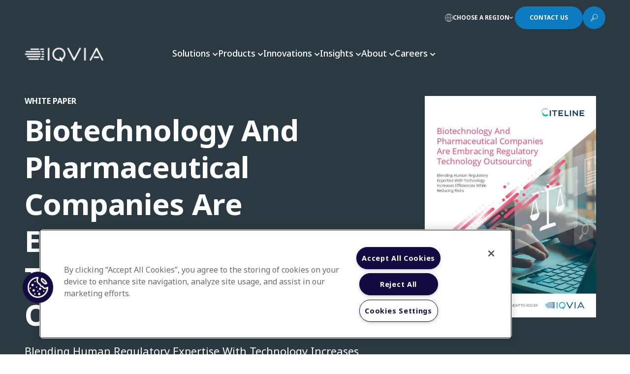

--- FILE ---
content_type: text/html; charset=utf-8
request_url: https://www.iqvia.com/library/white-papers/biotechnology-and-pharmaceutical-companies-are-embracing-regulatory-technology-outsourcing
body_size: 57942
content:



<!DOCTYPE html>
<!--[if IE 9]><html lang="en" class="ie9 no-js"><![endif]-->
<!--[if !IE]><!-->
<html lang="en">
<!--<![endif]-->
<head>
    <meta charset="utf-8" />
    <meta http-equiv="X-UA-Compatible" content="IE=edge">
    <meta http-equiv="Content-type" content="text/html; charset=utf-8">
    <meta name="viewport" content="width=device-width, initial-scale=1, maximum-scale=1, user-scalable=no">
    
 <meta name="msapplication-TileImage" content="/Content/Shotgun/img/favicon/ms-icon-144x144.png?v=4" />
  <link rel="apple-touch-icon-precomposed" href="/Content/Shotgun/img/favicon/apple-icon-precomposed.png?v=4" />
  <link rel="icon" href="/Content/Shotgun/img/favicon/favicon.ico?v=4" /><style>
.coveo-card-layout a::after {
    display: none !important;
}
</style><!-- Google Tag Manager -->
<script>(function(w,d,s,l,i){w[l]=w[l]||[];w[l].push({'gtm.start':
new Date().getTime(),event:'gtm.js'});var f=d.getElementsByTagName(s)[0],
j=d.createElement(s),dl=l!='dataLayer'?'&l='+l:'';j.async=true;j.src=
'https://www.googletagmanager.com/gtm.js?id='+i+dl;f.parentNode.insertBefore(j,f);
})(window,document,'script','dataLayer','GTM-P97VBCW');</script>
<!-- End Google Tag Manager --><meta name="google-site-verification" content="EyIQB7GdOQ83t4xrzV8zE-Gs_mjfgD-VO1TZkSkbKSc" /><!-- No Custom Fonts -->

<!-- BEGIN NOINDEX -->
<title>Biotechnology And Pharmaceutical Companies Are Embracing Regulatory Technology Outsourcing | IQVIA</title>
<!-- END NOINDEX -->
    <link rel="canonical" href="https://www.iqvia.com/library/white-papers/biotechnology-and-pharmaceutical-companies-are-embracing-regulatory-technology-outsourcing" />
    <meta name="keywords" content="regulatory process, regulatory strategy, regulatory technology, regulatory outsourcing, regulatory affairs, regulatory services" />
    <meta name="description" content="Download this exclusive IQVIA research paper to learn the technology needs and support of regulatory customers." />
    <meta name="iq:related_solutions" content="Regulatory Compliance, Global Regulatory Affairs Services, Safety &amp; Regulatory Compliance" />
    <meta name="iq:region" content="Global" />
    <meta name="iq:business_area" content="Safety and Regulatory Compliance,Technology Solutions,Research &amp; Development Solutions,Enterprise" />
    <meta name="iq:insight_topics" content="AI &amp; Machine Learning" />
    <meta name="iq:market_product" content="IQVIA" />
    <meta name="iq:persona" content="Henrietta- Compliance Officer,Reena- VP IT Clinical,Philippe- Regulatory,James- CEO for EBP,Gilbert and Rachel- Clinical Operations,Rachel- Clinical Operations - Small/Mid,Diana- Medical Affairs,Robert- CIO Mid/Large,Jonathan- CIO Emerging Biopharma,Manish- VP IT Commercial,Victor- Procurement" />
    <meta name="iq:regional_business_unit" content="Global" />
    <meta name="iq:market_segment" content="Emerging Biopharma (EBP),Traditional or branded Pharma,Medical Devices and Diagnostics,Biotechnology,Consumer Health" />
    <meta name="iq:buyer_journey" content="Active Exploration,General Interest" />
    <meta name="iq:thought_leadership" content="" />



    <meta property="og:title" content="Biotechnology And Pharmaceutical Companies Are Embracing Regulatory Technology Outsourcing" />
    <meta property="twitter:title" content="Biotechnology And Pharmaceutical Companies Are Embracing Regulatory Technology Outsourcing" />
    <meta property="og:image" content="https://www.iqvia.com/-/media/iqvia/images/modules/brandworld/2137_it-professionals-programming-in-coding-language.png" />
    <meta property="twitter:image" content="https://www.iqvia.com/-/media/iqvia/images/modules/brandworld/2137_it-professionals-programming-in-coding-language.png" />
    <meta property="og:description" content="&lt;p&gt;
Keeping pace with the constantly evolving regulatory requirements for biotech and pharmaceutical products is always challenging. For all types of companies, access to innovative technology is a key driver of regulatory outsourcing. At the same time, companies need support and guidance on how to use the expertise and technology available through outsourcing. The level and breadth of interest in regulatory outsourcing were evident from a recent survey of biotechnology and pharmaceutical companies conducted by Citeline on behalf of IQVIA.
&lt;/p&gt;
&lt;p&gt;
Download this research paper to learn the technology needs and support of regulatory customers.
&lt;/p&gt;" />
    <meta property="twitter:description" content="&lt;p&gt;
Keeping pace with the constantly evolving regulatory requirements for biotech and pharmaceutical products is always challenging. For all types of companies, access to innovative technology is a key driver of regulatory outsourcing. At the same time, companies need support and guidance on how to use the expertise and technology available through outsourcing. The level and breadth of interest in regulatory outsourcing were evident from a recent survey of biotechnology and pharmaceutical companies conducted by Citeline on behalf of IQVIA.
&lt;/p&gt;
&lt;p&gt;
Download this research paper to learn the technology needs and support of regulatory customers.
&lt;/p&gt;" />
<meta property="og:url" content="https://www.iqvia.com/library/white-papers/biotechnology-and-pharmaceutical-companies-are-embracing-regulatory-technology-outsourcing" />
<meta property="twitter:site" content="https://www.iqvia.com/library/white-papers/biotechnology-and-pharmaceutical-companies-are-embracing-regulatory-technology-outsourcing" />



<link href="/Content/Shotgun/css/coveo?v=5f2TXK9t8FlC_0aw4cAoVYcmCiwv63sB9xo1gz4KnGg1" rel="stylesheet"/>
<link href="/Content/Shotgun/css/main?v=0NuGSPbPsaa78oBBpohKR0Zi5w5XXL-0sxuQx4iWGuk1" rel="stylesheet"/>


    
    
    <link rel="stylesheet" href="https://fonts.googleapis.com/css2?family=Noto+Sans:wght@100;200;300;400;500;700;800;900&amp;display=swap" />
    <script src="/Content/Shotgun/scripts/static-plugin?v=f3VnY7U-htz3FTaboMFxbQGPAfw5M25cLJ4xxMeKTPk1"></script>

</head>
<body>
    <!-- BEGIN NOINDEX -->
    






<script>window.isContactKnown = false</script>

    <div class="all-page-wrapper">

        

<header class="header">
    
    <div class="navigation-wrapper redesign">
        



    <div class="utility-navigation">
        <div class="utility-navigation-menu">
            <div class="utility-navigation-menu__inner">
                                        <a class="utility-navigation-button regions">
                            <svg width="16" height="16" viewBox="0 0 16 16" fill="none" xmlns="http://www.w3.org/2000/svg">
                                <path fill-rule="evenodd" clip-rule="evenodd" d="M8 16C3.5942 16 0 12.4058 0 8C0 3.59421 3.5942 2.21142e-06 8 0L8.00375 2.21142e-06C12.4078 0.00204092 16 3.59545 16 8C16 12.4058 12.4058 16 8 16ZM4.46661 7.71015C4.53884 4.02994 5.978 0.907016 7.72213 0.603821C7.71427 0.632109 7.71014 0.662849 7.71014 0.69565V7.71015H4.46661ZM3.88659 8.28986C3.94031 11.3531 4.84304 13.9441 6.17086 15.1957C3.03723 14.4092 0.712321 11.6442 0.585192 8.28986H3.88659ZM3.88659 7.71015H0.585192C0.712322 4.35578 3.03724 1.59081 6.17086 0.804304C4.84304 2.05591 3.94031 4.64689 3.88659 7.71015ZM4.46661 8.28986H7.71014V15.3043C7.71014 15.3371 7.71427 15.3679 7.72213 15.3962C5.978 15.093 4.53884 11.9701 4.46661 8.28986ZM8.28985 8.28986V15.3043C8.28985 15.3371 8.28572 15.3679 8.27786 15.3962C10.022 15.093 11.4612 11.9701 11.5334 8.28986H8.28985ZM12.1134 8.28986C12.0597 11.3531 11.157 13.9441 9.82913 15.1957C12.9628 14.4092 15.2877 11.6442 15.4148 8.28986H12.1134ZM15.4148 7.71015H12.1134C12.0597 4.64689 11.157 2.05591 9.82914 0.804304C12.9628 1.59081 15.2877 4.35577 15.4148 7.71015ZM11.5334 7.71015H8.28985V0.69565C8.28985 0.662848 8.28573 0.632108 8.27787 0.60382C10.022 0.907009 11.4612 4.02994 11.5334 7.71015Z" fill="white" />
                            </svg>
                            <span class="text">Choose a Region</span>
                            <i class="fa-solid fa-chevron-down arrow"></i>
                            <i class="fa-solid fa-chevron-up arrow"></i>
                        </a>
                        <a class="utility-navigation-button cta-btn-redesign contacts" href="#rfp">
                            <span class="tile">Contact Us</span>
                            <div class="arrow-wrapper">
                                <span class="line"></span>
                                <span class="line"></span>
                            </div>
                        </a>
                        <a class="utility-navigation-button search">
                            <svg class="icon-open" width="16" height="17" viewBox="0 0 16 17" fill="none" xmlns="http://www.w3.org/2000/svg">
                                <path d="M10.2183 1.47754C11.1553 1.47788 12.0713 1.75607 12.8502 2.27693C13.6292 2.79778 14.2363 3.53792 14.5946 4.40375C14.953 5.26959 15.0466 6.22224 14.8635 7.14126C14.6805 8.06027 14.2291 8.90439 13.5664 9.56687C12.9036 10.2294 12.0594 10.6805 11.1403 10.8631C10.2212 11.0458 9.26858 10.9519 8.40288 10.5932C7.53717 10.2345 6.79726 9.62722 6.27669 8.84806C5.75612 8.06889 5.47827 7.15287 5.47827 6.2158C5.47827 5.59342 5.60089 4.97713 5.83912 4.40214C6.07735 3.82716 6.42652 3.30474 6.86669 2.86473C7.30686 2.42472 7.82941 2.07574 8.40448 1.83772C8.97956 1.5997 9.59589 1.47731 10.2183 1.47754V1.47754Z" stroke="white" stroke-width="0.869565" stroke-miterlimit="10" />
                                <path d="M6.03476 8.84082L1.04346 13.7678L2.52172 15.246L7.55476 10.3669L6.03476 8.84082Z" stroke="white" stroke-width="0.869565" stroke-linecap="round" stroke-linejoin="round" />
                                <path d="M5.08521 10.1162L6.20607 11.2371" stroke="white" stroke-width="0.869565" stroke-linecap="round" stroke-linejoin="round" />
                            </svg>
                            <div class="icon-close"></div>
                        </a>
            </div>
        </div>
    </div>
<div class="region-navigation regions">
    <div class="region-navigation__header">
        <div class="region-navigation-overview">
            <div class="region-navigation-overview-text">
                    <div class="region-navigation-overview-text-title">Explore IQVIA by region</div>
                                    <div class="region-navigation-overview-text-desc">As a global community, IQVIA continuously invests and commits to advancing human health.</div>
            </div>
        </div>
    </div>
    <div class="region-navigation__content">
        <div class="region-navigation-regions">
            <div class="region-navigation-regions-left">
                    <div class="region-navigation-regions-header">Americas</div>
                    <div class="region-navigation-regions-list">
                            <a href="https://www.iqvia.com/locations/argentina" class="region-navigation-regions-item">Argentina</a>
                            <a href="https://www.iqvia.com/locations/brazil" class="region-navigation-regions-item">Brazil</a>
                            <a href="https://www.iqvia.com/locations/canada" class="region-navigation-regions-item">Canada</a>
                            <a href="https://www.iqvia.com/locations/central-america-and-caribbean" class="region-navigation-regions-item">Central America and Caribbean</a>
                            <a href="https://www.iqvia.com/locations/colombia" class="region-navigation-regions-item">Colombia</a>
                            <a href="https://www.iqvia.com/locations/ecuador" class="region-navigation-regions-item">Ecuador</a>
                            <a href="https://www.iqvia.com/locations/mexico" class="region-navigation-regions-item">Mexico</a>
                            <a href="https://www.iqvia.com/locations/united-states" class="region-navigation-regions-item">United States</a>
                    </div>
            </div>
                <div class="region-navigation-regions-middle">
                        <div class="region-navigation-regions-header">Europe</div>
                        <div class="region-navigation-regions-list two-columns">
                                <a href="https://www.iqvia.com/locations/adriatic" class="region-navigation-regions-item">Adriatic</a>
                                <a href="https://www.iqvia.com/locations/nordics" class="region-navigation-regions-item">Nordics</a>
                                <a href="https://www.iqvia.com/locations/belgium" class="region-navigation-regions-item">Belgium</a>
                                <a href="https://www.iqvia.com/locations/poland" class="region-navigation-regions-item">Poland</a>
                                <a href="https://www.iqvia.com/locations/bulgaria" class="region-navigation-regions-item">Bulgaria</a>
                                <a href="https://www.iqvia.com/locations/portugal" class="region-navigation-regions-item">Portugal</a>
                                <a href="https://www.iqvia.com/locations/czech" class="region-navigation-regions-item">Czech Republic</a>
                                <a href="https://www.iqvia.com/locations/romania" class="region-navigation-regions-item">Romania</a>
                                <a href="https://www.iqvia.com/locations/france" class="region-navigation-regions-item">France</a>
                                <a href="https://www.iqvia.com/locations/russia" class="region-navigation-regions-item">Russia</a>
                                <a href="https://www.iqvia.com/locations/germany" class="region-navigation-regions-item">Germany</a>
                                <a href="https://www.iqvia.com/locations/slovakia" class="region-navigation-regions-item">Slovakia</a>
                                <a href="https://www.iqvia.com/locations/greece" class="region-navigation-regions-item">Greece</a>
                                <a href="https://www.iqvia.com/locations/spain" class="region-navigation-regions-item">Spain</a>
                                <a href="https://www.iqvia.com/locations/hungary" class="region-navigation-regions-item">Hungary</a>
                                <a href="https://www.iqvia.com/locations/switzerland" class="region-navigation-regions-item">Switzerland</a>
                                <a href="https://www.iqvia.com/locations/ireland" class="region-navigation-regions-item">Ireland</a>
                                <a href="https://www.iqvia.com/locations/turkey" class="region-navigation-regions-item">Turkey</a>
                                <a href="https://www.iqvia.com/locations/israel" class="region-navigation-regions-item">Israel</a>
                                <a href="https://www.iqvia.com/locations/ukraine" class="region-navigation-regions-item">Ukraine</a>
                                <a href="https://www.iqvia.com/locations/italy" class="region-navigation-regions-item">Italy</a>
                                <a href="https://www.iqvia.com/locations/united-kingdom" class="region-navigation-regions-item">United Kingdom</a>
                                <a href="https://www.iqvia.com/locations/netherlands" class="region-navigation-regions-item">Netherlands</a>
                        </div>
                </div>
            <div class="region-navigation-regions-right">
                    <div class="region-navigation-regions-header">Asia &amp; Oceania</div>
                    <div class="region-navigation-regions-list">
                            <a href="https://www.iqvia.com/locations/asia-pacific" class="region-navigation-regions-item">Asia Pacific</a>
                            <a href="https://www.iqvia.com/locations/australia-and-new-zealand" class="region-navigation-regions-item">Australia &amp; NZ</a>
                            <a href="https://www.iqvia.com/locations/china" class="region-navigation-regions-item">China</a>
                            <a href="https://www.iqvia.com/locations/india" class="region-navigation-regions-item">India</a>
                            <a href="https://www.iqvia.com/locations/japan" class="region-navigation-regions-item">Japan</a>
                            <a href="https://www.iqvia.com/locations/korea" class="region-navigation-regions-item">Korea</a>
                            <a href="https://www.iqvia.com/locations/southeast-asia" class="region-navigation-regions-item">Southeast Asia</a>
                            <a href="https://www.iqvia.com/locations/sri-lanka" class="region-navigation-regions-item">Sri Lanka</a>
                    </div>
                    <div class="region-navigation-regions-header">Middle East &amp; Africa</div>
                    <div class="region-navigation-regions-list">
                            <a href="https://www.iqvia.com/locations/middle-east-and-africa" class="region-navigation-regions-item">Middle East and Africa</a>
                    </div>
            </div>
        </div>
        <div class="region-navigation-insights">
                <div class="region-navigation-insights-item">
                        <div class="region-navigation-insights-image"><img src="/-/media/iqvia/images/modules/brandworld/2093_analyzing-data-using-big-screen-display-and-laptop.png?h=576&amp;w=1024&amp;hash=DD78C1BEF3450AEE5A9B46042BB116EB" /></div>
                    <div class="region-navigation-insights-body">
                            <div class="region-navigation-insights-title">Regional Thought Leadership</div>
                        <div class="region-navigation-insights-links">
                                <div class="region-link-item">
                                    <a class="region-link" href="https://www.iqvia.com/locations/united-states/insights">
                                        <span>US Insights</span>
                                        <span class="region-link-arrow">
                                            <span class="line"></span>
                                            <span class="line"></span>
                                        </span>
                                    </a>
                                </div>
                                <div class="region-link-item">
                                    <a class="region-link" href="https://www.iqvia.com/locations/emea/emea-thought-leadership">
                                        <span>EMEA Thought Leadership</span>
                                        <span class="region-link-arrow">
                                            <span class="line"></span>
                                            <span class="line"></span>
                                        </span>
                                    </a>
                                </div>
                                <div class="region-link-item">
                                    <a class="region-link" href="https://www.iqvia.com/locations/asia-pacific/insights">
                                        <span>Asia Pacific Insights</span>
                                        <span class="region-link-arrow">
                                            <span class="line"></span>
                                            <span class="line"></span>
                                        </span>
                                    </a>
                                </div>
                        </div>
                    </div>
                </div>
        </div>
    </div>
</div>



<div class="primary-navigation-search">
    <div class="primary-navigation-search__inner">
        <div class="primary-navigation-search-icon">
            <svg width="12" height="16" viewBox="0 0 12 16" fill="none" xmlns="http://www.w3.org/2000/svg">
                <path d="M8.84803 0.624671C8.90443 0.405627 8.80673 0.176004 8.60983 0.0647179C8.41288 -0.0465682 8.16578 -0.0117983 8.00723 0.149507L0.143438 8.14951C0.00221977 8.29316 -0.0389902 8.50756 0.0388991 8.69331C0.116788 8.87911 0.298562 9.00001 0.500012 9.00001H3.47748L0.697902 15.2981C0.603353 15.5124 0.670158 15.7636 0.858662 15.9025C1.04716 16.0414 1.30684 16.031 1.48351 15.8772L11.8282 6.87721C11.9855 6.74036 12.0414 6.52016 11.9683 6.32481C11.8952 6.12946 11.7085 6.00001 11.5 6.00001H7.46418L8.84803 0.624671Z" fill="#959CA0" />
            </svg>
        </div>
        



<script>
    document.addEventListener("CoveoSearchEndpointInitialized", function() {
        var searchboxElement = document.getElementById("global-search-box");
        searchboxElement.addEventListener("CoveoComponentInitialized", function() {
            CoveoForSitecore.initSearchboxIfStandalone(searchboxElement, "https://www.iqvia.com/search");
        });
    })
</script>    <div id="global-search-box_container" class="coveo-shotgun-global-searchbox"
                            data-prebind-maximum-age='currentMaximumAge'
>
        <div id="global-search-box" class="CoveoSearchbox"
                                    data-enable-field-addon='false'
                    data-enable-omnibox='true'
                    data-enable-simple-field-addon='true'
                    data-prebind-maximum-age='currentMaximumAge'
                    data-placeholder='How can we help you?'
                    data-clear-filters-on-new-query='false'
>
            
            
<script type="text/javascript">
    document.addEventListener("CoveoSearchEndpointInitialized", function() {
        var componentId = "global-search-box";
        var componentElement = document.getElementById(componentId);

        function showError(error) {
                console.error(error);
        }

        function areCoveoResourcesIncluded() {
            return typeof (Coveo) !== "undefined";
        }

        if (areCoveoResourcesIncluded()) {
            var event = document.createEvent("CustomEvent");
            event.initEvent("CoveoComponentInitialized", false, true);
            
            setTimeout(function() {
                componentElement.dispatchEvent(event);
            }, 0);
        } else {
            componentElement.classList.add("invalid");
            showError("The Coveo Resources component must be included in this page.");
        }
    });
</script>
            <div class="CoveoForSitecoreBindWithUserContext"></div>
            <div class="CoveoForSitecoreExpressions"></div>
            <div class="CoveoForSitecoreConfigureSearchHub" data-sc-search-hub="Search"></div>
            <span class="CoveoFieldSuggestions" data-field="@title" data-prebind-field="fieldTranslator"></span>
        </div>
    </div>





        <a class="primary-navigation-search-button cta-btn-redesign" href="javascript:;">
            <span class="tile">Search</span>
            <div class="arrow-wrapper">
                <span class="line"></span>
                <span class="line"></span>
            </div>
        </a>
    </div>
</div>
<div class="primary-navigation">
    <div class="primary-navigation-header">
        <div class="primary-navigation-header__inner">
            <div class="primary-navigation-logo">
                    <a class="primary-navigation-logo-link" href="/">
                        <img src="/-/media/iqvia/iqvia-logo-white.svg?mw=300&amp;hash=F1AF36720BFE3D652588EF9344ED481F" alt="IQVIA Healthcare Information Technology and Pharma Clinical Research Company" width="160">
                    </a>
            </div>
            <div class="primary-navigation-bar">
                <div class="primary-navigation-bar-items">
                        <a class="primary-navigation-bar-item" href="javascript:;">
                            <span>Solutions</span>
                            <i class="fa-solid fa-chevron-down arrow"></i>
                            <i class="fa-solid fa-chevron-up arrow"></i>
                        </a>
                        <a class="primary-navigation-bar-item" href="javascript:;">
                            <span>Products</span>
                            <i class="fa-solid fa-chevron-down arrow"></i>
                            <i class="fa-solid fa-chevron-up arrow"></i>
                        </a>
                        <a class="primary-navigation-bar-item" href="javascript:;">
                            <span>Innovations</span>
                            <i class="fa-solid fa-chevron-down arrow"></i>
                            <i class="fa-solid fa-chevron-up arrow"></i>
                        </a>
                        <a class="primary-navigation-bar-item" href="javascript:;">
                            <span>Insights</span>
                            <i class="fa-solid fa-chevron-down arrow"></i>
                            <i class="fa-solid fa-chevron-up arrow"></i>
                        </a>
                        <a class="primary-navigation-bar-item" href="javascript:;">
                            <span>About</span>
                            <i class="fa-solid fa-chevron-down arrow"></i>
                            <i class="fa-solid fa-chevron-up arrow"></i>
                        </a>
                        <a class="primary-navigation-bar-item" href="javascript:;">
                            <span>Careers</span>
                            <i class="fa-solid fa-chevron-down arrow"></i>
                            <i class="fa-solid fa-chevron-up arrow"></i>
                        </a>
                </div>
            </div>
        </div>
    </div>
    <div class="primary-navigation-body">
                <div class="primary-navigation-solution navigation-menu">
                        <div class="primary-navigation-solution-search">
                            <div class="primary-navigation-solution-search__inner">
                                <div class="primary-navigation-solution-search-icon">
                                    <svg width="12" height="16" viewBox="0 0 12 16" fill="none" xmlns="http://www.w3.org/2000/svg">
                                        <path d="M8.84803 0.624671C8.90443 0.405627 8.80673 0.176004 8.60983 0.0647179C8.41288 -0.0465682 8.16578 -0.0117983 8.00723 0.149507L0.143438 8.14951C0.00221977 8.29316 -0.0389902 8.50756 0.0388991 8.69331C0.116788 8.87911 0.298562 9.00001 0.500012 9.00001H3.47748L0.697902 15.2981C0.603353 15.5124 0.670158 15.7636 0.858662 15.9025C1.04716 16.0414 1.30684 16.031 1.48351 15.8772L11.8282 6.87721C11.9855 6.74036 12.0414 6.52016 11.9683 6.32481C11.8952 6.12946 11.7085 6.00001 11.5 6.00001H7.46418L8.84803 0.624671Z" fill="#959CA0" />
                                    </svg>
                                </div>
                                



<script>
    document.addEventListener("CoveoSearchEndpointInitialized", function() {
        var searchboxElement = document.getElementById("navigation-search-button");
        searchboxElement.addEventListener("CoveoComponentInitialized", function() {
            CoveoForSitecore.initSearchboxIfStandalone(searchboxElement, "https://www.iqvia.com/search");
        });
    })
</script>    <div id="navigation-search-button_container" class="coveo-for-sitecore-search-box-container"
                     data-prebind-maximum-age='currentMaximumAge'
             data-pipeline='test-nav-search'
>
        <div id="navigation-search-button"
             class="CoveoSearchbox"
                             data-enable-field-addon='false'
                 data-enable-omnibox='true'
                 data-prebind-maximum-age='currentMaximumAge'
                 data-pipeline='test-nav-search'
                 data-placeholder='Type here to find the IQVIA solution you&#39;re looking for'
                 data-query-suggest-character-threshold='3'
                 data-clear-filters-on-new-query='false'
                 data-use-local-storage-for-history='true'
                 data-search-button-title='Discover'
>
            
            
<script type="text/javascript">
    document.addEventListener("CoveoSearchEndpointInitialized", function() {
        var componentId = "navigation-search-button";
        var componentElement = document.getElementById(componentId);

        function showError(error) {
                console.error(error);
        }

        function areCoveoResourcesIncluded() {
            return typeof (Coveo) !== "undefined";
        }

        if (areCoveoResourcesIncluded()) {
            var event = document.createEvent("CustomEvent");
            event.initEvent("CoveoComponentInitialized", false, true);
            
            setTimeout(function() {
                componentElement.dispatchEvent(event);
            }, 0);
        } else {
            componentElement.classList.add("invalid");
            showError("The Coveo Resources component must be included in this page.");
        }
    });
</script>
            <div class="CoveoForSitecoreBindWithUserContext"></div>
            <div class="CoveoForSitecoreExpressions"></div>
            <div class="CoveoForSitecoreConfigureSearchHub" data-sc-search-hub="navigation-search"></div>
        </div>
        <div>
    

        <div class="CoveoOmniboxResultList"
        >
        

    <div>
        <script id="coveof4f38a72"
                class="result-template"
                type="text/x-underscore-template"
               >
            <!-- If you get an "Unexpected Token <" issue on this line with SXA, refer to: https://docs.coveo.com/en/2098/ -->
<a href="{{=clickUri}}" title="{{=Title}}">{{=Title}}</a>                    </script>
    </div>

        </div>
</div>
    </div>

                                <a class="primary-navigation-solution-search-button cta-btn-redesign" href="javascript:;">
                                    <span class="tile">Search</span>
                                    <div class="arrow-wrapper">
                                        <span class="line"></span>
                                        <span class="line"></span>
                                    </div>
                                </a>
                            </div>
                        </div>
                    <div class="primary-navigation-solution-content">
                            <div class="primary-navigation-solution-list active">
                                    <div class="primary-navigation-solution-list-title">SOLUTIONS</div>
                                                                        <a class="primary-navigation-solution-list-item bookmark-item" href="javascript:;">
                                            <span class="action-text">Research &amp; Development</span>
                                                <span class="action-arrow">
                                                    <span class="line"></span>
                                                    <span class="line"></span>
                                                </span>
                                        </a>
                                        <a class="primary-navigation-solution-list-item bookmark-item" href="javascript:;">
                                            <span class="action-text">Real World Evidence</span>
                                                <span class="action-arrow">
                                                    <span class="line"></span>
                                                    <span class="line"></span>
                                                </span>
                                        </a>
                                        <a class="primary-navigation-solution-list-item bookmark-item" href="javascript:;">
                                            <span class="action-text">Commercialization</span>
                                                <span class="action-arrow">
                                                    <span class="line"></span>
                                                    <span class="line"></span>
                                                </span>
                                        </a>
                                        <a class="primary-navigation-solution-list-item bookmark-item" href="javascript:;">
                                            <span class="action-text">Safety &amp; Regulatory Compliance</span>
                                                <span class="action-arrow">
                                                    <span class="line"></span>
                                                    <span class="line"></span>
                                                </span>
                                        </a>
                                        <a class="primary-navigation-solution-list-item bookmark-item" href="javascript:;">
                                            <span class="action-text">Technologies</span>
                                                <span class="action-arrow">
                                                    <span class="line"></span>
                                                    <span class="line"></span>
                                                </span>
                                        </a>
                            </div>
                            <div class="primary-navigation-solution-list active">
                                    <div class="primary-navigation-solution-list-title">LIFE SCIENCE SEGMENTS</div>
                                                                        <a class="primary-navigation-solution-list-item" href="https://www.iqvia.com/solutions/industry-segments/consumer-health">
                                            <span class="action-text">Consumer Health</span>
                                        </a>
                                        <a class="primary-navigation-solution-list-item" href="https://www.iqvia.com/solutions/industry-segments/emerging-biopharma">
                                            <span class="action-text">Emerging Biopharma</span>
                                        </a>
                                        <a class="primary-navigation-solution-list-item" href="https://www.iqvia.com/solutions/industry-segments/generics">
                                            <span class="action-text">Generics</span>
                                        </a>
                                        <a class="primary-navigation-solution-list-item" href="https://www.iqvia.com/solutions/industry-segments/medtech">
                                            <span class="action-text">MedTech</span>
                                        </a>
                                        <a class="primary-navigation-solution-list-item" href="https://www.iqvia.com/solutions/industry-segments/pharmaceutical-manufacturers">
                                            <span class="action-text">Pharmaceutical Manufacturers</span>
                                        </a>
                            </div>
                            <div class="primary-navigation-solution-list active">
                                    <div class="primary-navigation-solution-list-title">HEALTHCARE SEGMENTS</div>
                                                                        <a class="primary-navigation-solution-list-item" href="https://www.iqvia.com/solutions/industry-segments/information-partner-services">
                                            <span class="action-text">Information Partner Services</span>
                                        </a>
                                        <a class="primary-navigation-solution-list-item" href="https://www.iqvia.com/solutions/industry-segments/financial-institutions">
                                            <span class="action-text">Financial Institutions</span>
                                        </a>
                                        <a class="primary-navigation-solution-list-item" href="https://www.iqvia.com/about-us/commitment-to-global-health">
                                            <span class="action-text">Global Health</span>
                                        </a>
                                        <a class="primary-navigation-solution-list-item" href="https://www.iqvia.com/solutions/industry-segments/public-health-and-government">
                                            <span class="action-text">Government</span>
                                        </a>
                                        <a class="primary-navigation-solution-list-item" href="https://www.iqvia.com/solutions/industry-segments/patient-associations">
                                            <span class="action-text">Patient Associations</span>
                                        </a>
                                        <a class="primary-navigation-solution-list-item" href="https://www.iqvia.com/solutions/industry-segments/payers">
                                            <span class="action-text">Payers</span>
                                        </a>
                                        <a class="primary-navigation-solution-list-item" href="https://www.iqvia.com/solutions/industry-segments/providers">
                                            <span class="action-text">Providers</span>
                                        </a>
                            </div>

                            <div class="primary-navigation-solution-list flex-column active">
                                    <div class="primary-navigation-solution-list-title">Therapeutic and Specialty Areas</div>
                                <div class="primary-navigation-solution-list-details">
                                        <div class="primary-navigation-solution-list-desc">Therapeutic and Specialty Centers of Excellence offer scientific expertise, therapeutic insights and clinical trial experience to expedite new therapies for patients.</div>
                                                                            <a class="primary-navigation-solution-list-action" href="https://www.iqvia.com/solutions/therapeutics">
                                            <span class="action-text">LEARN MORE</span>
                                            <span class="action-arrow">
                                                <span class="line"></span>
                                                <span class="line"></span>
                                            </span>
                                        </a>
                                </div>
                                <div class="primary-navigation-solution-area">
                                        <a class="primary-navigation-solution-area-action" href="javascript:;">
                                            <span class="action-text">Therapeutic and Specialty Areas</span>
                                            <span class="action-arrow">
                                                <span class="line"></span>
                                                <span class="line"></span>
                                            </span>
                                        </a>
                                    <div class="primary-navigation-solution-area-list">
                                        <div class="primary-navigation-solution-area-list__inner">
                                                    <a class="primary-navigation-solution-area-list-item" href="https://www.iqvia.com/solutions/therapeutics/allergy-and-respiratory">
                                                        Allergy &amp; Respiratory
                                                    </a>
                                                    <a class="primary-navigation-solution-area-list-item" href="https://www.iqvia.com/solutions/therapeutics/biosimilars">
                                                        Biosimilars
                                                    </a>
                                                    <a class="primary-navigation-solution-area-list-item" href="https://www.iqvia.com/solutions/therapeutics/cardiovascular">
                                                        Cardiovascular
                                                    </a>
                                                    <a class="primary-navigation-solution-area-list-item" href="https://www.iqvia.com/solutions/therapeutics/cell-and-gene-therapy">
                                                        Cell &amp; Gene Therapy
                                                    </a>
                                                    <a class="primary-navigation-solution-area-list-item" href="https://www.iqvia.com/solutions/therapeutics/central-nervous-system">
                                                        Central Nervous System
                                                    </a>
                                                    <a class="primary-navigation-solution-area-list-item" href="https://www.iqvia.com/solutions/therapeutics/dermatology">
                                                        Dermatology
                                                    </a>
                                                    <a class="primary-navigation-solution-area-list-item" href="https://www.iqvia.com/solutions/research-and-development/clinical-trials/phase-i-trials">
                                                        Early Phase Clinical Development
                                                    </a>
                                                    <a class="primary-navigation-solution-area-list-item" href="https://www.iqvia.com/solutions/therapeutics/diabetes">
                                                        Endocrinology
                                                    </a>
                                                    <a class="primary-navigation-solution-area-list-item" href="https://www.iqvia.com/solutions/therapeutics/gi-and-hepatology">
                                                        GI &amp; Hepatology
                                                    </a>
                                                    <a class="primary-navigation-solution-area-list-item" href="https://www.iqvia.com/solutions/therapeutics/infectious-diseases-and-vaccines">
                                                        Infectious Diseases &amp; Vaccines
                                                    </a>
                                                    <a class="primary-navigation-solution-area-list-item" href="https://www.iqvia.com/solutions/therapeutics/nephrology">
                                                        Nephrology
                                                    </a>
                                                    <a class="primary-navigation-solution-area-list-item" href="https://www.iqvia.com/solutions/therapeutics/obesity">
                                                        Obesity
                                                    </a>
                                                    <a class="primary-navigation-solution-area-list-item" href="https://www.iqvia.com/solutions/therapeutics/oncology">
                                                        Oncology &amp; Hematology
                                                    </a>
                                                    <a class="primary-navigation-solution-area-list-item" href="https://www.iqvia.com/solutions/therapeutics/ophthalmology">
                                                        Ophthalmology
                                                    </a>
                                                    <a class="primary-navigation-solution-area-list-item" href="https://www.iqvia.com/solutions/therapeutics/pediatrics">
                                                        Pediatrics
                                                    </a>
                                                    <a class="primary-navigation-solution-area-list-item" href="https://www.iqvia.com/solutions/therapeutics/rare-diseases">
                                                        Rare Diseases
                                                    </a>
                                                    <a class="primary-navigation-solution-area-list-item" href="https://www.iqvia.com/solutions/therapeutics/reproductive-health">
                                                        Reproductive Health
                                                    </a>
                                                    <a class="primary-navigation-solution-area-list-item" href="https://www.iqvia.com/solutions/therapeutics/rheumatology">
                                                        Rheumatology
                                                    </a>
                                        </div>
                                    </div>
                                </div>
                            </div>



                            <div class="primary-navigation-solution-details column-1">
                                    <div class="primary-navigation-solution-details-item">
                                        <div class="primary-navigation-solution-overview">
                                            <div class="primary-navigation-solution-overview-content">
                                                <div class="primary-navigation-solution-overview-details">
                                                        <div class="primary-navigation-solution-overview-header">
                                                            Harness the power to transform clinical development
                                                        </div>
                                                                                                            <div class="primary-navigation-solution-overview-desc">
                                                            Reimagine clinical development by intelligently connecting data, technology, and analytics to optimize your trials. The result? Faster decision making and reduced risk so you can deliver life-changing therapies faster.
                                                        </div>
                                                                                                            <a class="primary-navigation-solution-overview-action" href="https://www.iqvia.com/solutions/research-and-development">
                                                            <span class="action-text">Research &amp; Development Overview</span>
                                                            <span class="action-arrow">
                                                                <span class="line"></span>
                                                                <span class="line"></span>
                                                            </span>
                                                        </a>
                                                </div>
                                            </div>
                                                <div class="primary-navigation-solution-overview-image">
                                                    <img src="/-/media/iqvia/images/navigation/rdssolutionartwhite_outlines.png?h=600&amp;w=600&amp;hash=2951AF0F5AF13EB584FD90B004210E65">
                                                </div>
                                        </div>
                                        <div class="primary-navigation-solution-subtopics">
                                                <a class="primary-navigation-solution-subtopics-item" href="https://www.iqvia.com/solutions/research-and-development/clinical-trials">
                                                    <div class="primary-navigation-solution-subtopics-item-title">
                                                        <div class="primary-navigation-solution-subtopics-item-title-text">Clinical Trials</div>
                                                        <div class="primary-navigation-solution-subtopics-item-title-arrow">
                                                            <i class="fa-solid fa-chevron-right"></i>
                                                        </div>
                                                    </div>
                                                        <div class="primary-navigation-solution-subtopics-item-desc">
                                                            <div class="primary-navigation-solution-subtopics-item-desc-text">Reach your clinical development milestones faster with precision, expertise, and speed powered by industry-leading data analytics.</div>
                                                            <div class="primary-navigation-solution-subtopics-item-desc-arrow">
                                                                <i class="fa-solid fa-chevron-right"></i>
                                                            </div>
                                                        </div>
                                                </a>
                                                <a class="primary-navigation-solution-subtopics-item" href="https://www.iqvia.com/solutions/research-and-development/functional-services">
                                                    <div class="primary-navigation-solution-subtopics-item-title">
                                                        <div class="primary-navigation-solution-subtopics-item-title-text">Functional Services</div>
                                                        <div class="primary-navigation-solution-subtopics-item-title-arrow">
                                                            <i class="fa-solid fa-chevron-right"></i>
                                                        </div>
                                                    </div>
                                                        <div class="primary-navigation-solution-subtopics-item-desc">
                                                            <div class="primary-navigation-solution-subtopics-item-desc-text">Agile, data-driven trial solutions that connect people, processes, and technology for faster, smarter R&amp;D delivery.</div>
                                                            <div class="primary-navigation-solution-subtopics-item-desc-arrow">
                                                                <i class="fa-solid fa-chevron-right"></i>
                                                            </div>
                                                        </div>
                                                </a>
                                                <a class="primary-navigation-solution-subtopics-item" href="https://www.iqvia.com/solutions/research-and-development/patient-and-site-centric-solutions">
                                                    <div class="primary-navigation-solution-subtopics-item-title">
                                                        <div class="primary-navigation-solution-subtopics-item-title-text">Patient &amp; Site Centric Solutions</div>
                                                        <div class="primary-navigation-solution-subtopics-item-title-arrow">
                                                            <i class="fa-solid fa-chevron-right"></i>
                                                        </div>
                                                    </div>
                                                        <div class="primary-navigation-solution-subtopics-item-desc">
                                                            <div class="primary-navigation-solution-subtopics-item-desc-text">Support patients and trial sites with tools and services that improve recruitment, engagement, and study execution.</div>
                                                            <div class="primary-navigation-solution-subtopics-item-desc-arrow">
                                                                <i class="fa-solid fa-chevron-right"></i>
                                                            </div>
                                                        </div>
                                                </a>
                                                <a class="primary-navigation-solution-subtopics-item" href="https://www.iqvia.com/solutions/research-and-development/consulting">
                                                    <div class="primary-navigation-solution-subtopics-item-title">
                                                        <div class="primary-navigation-solution-subtopics-item-title-text">Consulting</div>
                                                        <div class="primary-navigation-solution-subtopics-item-title-arrow">
                                                            <i class="fa-solid fa-chevron-right"></i>
                                                        </div>
                                                    </div>
                                                        <div class="primary-navigation-solution-subtopics-item-desc">
                                                            <div class="primary-navigation-solution-subtopics-item-desc-text">Optimize your R&amp;D strategy, reduce risk and ensure compliance with data, analytics, AI-powered technology and expertise.</div>
                                                            <div class="primary-navigation-solution-subtopics-item-desc-arrow">
                                                                <i class="fa-solid fa-chevron-right"></i>
                                                            </div>
                                                        </div>
                                                </a>
                                                <a class="primary-navigation-solution-subtopics-item" href="https://www.iqvia.com/solutions/therapeutics">
                                                    <div class="primary-navigation-solution-subtopics-item-title">
                                                        <div class="primary-navigation-solution-subtopics-item-title-text">Therapeutic Expertise</div>
                                                        <div class="primary-navigation-solution-subtopics-item-title-arrow">
                                                            <i class="fa-solid fa-chevron-right"></i>
                                                        </div>
                                                    </div>
                                                        <div class="primary-navigation-solution-subtopics-item-desc">
                                                            <div class="primary-navigation-solution-subtopics-item-desc-text">Therapeutic and Specialty Centers of Excellence offer scientific expertise, therapeutic insights and clinical trial experience to expedite new therapies for patients.</div>
                                                            <div class="primary-navigation-solution-subtopics-item-desc-arrow">
                                                                <i class="fa-solid fa-chevron-right"></i>
                                                            </div>
                                                        </div>
                                                </a>
                                                <a class="primary-navigation-solution-subtopics-item" href="https://www.iqvia.com/solutions/research-and-development/global-laboratories">
                                                    <div class="primary-navigation-solution-subtopics-item-title">
                                                        <div class="primary-navigation-solution-subtopics-item-title-text">Global Laboratories</div>
                                                        <div class="primary-navigation-solution-subtopics-item-title-arrow">
                                                            <i class="fa-solid fa-chevron-right"></i>
                                                        </div>
                                                    </div>
                                                        <div class="primary-navigation-solution-subtopics-item-desc">
                                                            <div class="primary-navigation-solution-subtopics-item-desc-text">Specialty and central lab solutions backed by scientific rigor and expertise in biomarkers and antibody drug discovery.</div>
                                                            <div class="primary-navigation-solution-subtopics-item-desc-arrow">
                                                                <i class="fa-solid fa-chevron-right"></i>
                                                            </div>
                                                        </div>
                                                </a>
                                        </div>
                                    </div>
                                    <div class="primary-navigation-solution-details-item">
                                        <div class="primary-navigation-solution-overview">
                                            <div class="primary-navigation-solution-overview-content">
                                                <div class="primary-navigation-solution-overview-details">
                                                        <div class="primary-navigation-solution-overview-header">
                                                            Real World Evidence. Real Confidence. Real Results.
                                                        </div>
                                                                                                            <div class="primary-navigation-solution-overview-desc">
                                                            Generate and disseminate evidence that answers crucial clinical, regulatory and commercial questions, enabling you to drive smarter decisions and meet your stakeholder needs with confidence.
                                                        </div>
                                                                                                            <a class="primary-navigation-solution-overview-action" href="https://www.iqvia.com/solutions/real-world-evidence">
                                                            <span class="action-text">REAL WORLD EVIDENCE OVERVIEW</span>
                                                            <span class="action-arrow">
                                                                <span class="line"></span>
                                                                <span class="line"></span>
                                                            </span>
                                                        </a>
                                                </div>
                                            </div>
                                                <div class="primary-navigation-solution-overview-image">
                                                    <img src="/-/media/iqvia/images/navigation/rwesolutionartwhite_outlines.png?h=600&amp;w=600&amp;hash=F6C2B1387FB0C98A6EA794984CB85B6B">
                                                </div>
                                        </div>
                                        <div class="primary-navigation-solution-subtopics">
                                                <a class="primary-navigation-solution-subtopics-item" href="https://www.iqvia.com/solutions/real-world-evidence/real-world-data-and-insights">
                                                    <div class="primary-navigation-solution-subtopics-item-title">
                                                        <div class="primary-navigation-solution-subtopics-item-title-text">Real World &amp; Health Data Sets</div>
                                                        <div class="primary-navigation-solution-subtopics-item-title-arrow">
                                                            <i class="fa-solid fa-chevron-right"></i>
                                                        </div>
                                                    </div>
                                                        <div class="primary-navigation-solution-subtopics-item-desc">
                                                            <div class="primary-navigation-solution-subtopics-item-desc-text">Global real world data exploration at your fingertips enables critical insights across the product lifecycle.</div>
                                                            <div class="primary-navigation-solution-subtopics-item-desc-arrow">
                                                                <i class="fa-solid fa-chevron-right"></i>
                                                            </div>
                                                        </div>
                                                </a>
                                                <a class="primary-navigation-solution-subtopics-item" href="https://www.iqvia.com/solutions/real-world-evidence/medical-affairs">
                                                    <div class="primary-navigation-solution-subtopics-item-title">
                                                        <div class="primary-navigation-solution-subtopics-item-title-text">Medical Affairs</div>
                                                        <div class="primary-navigation-solution-subtopics-item-title-arrow">
                                                            <i class="fa-solid fa-chevron-right"></i>
                                                        </div>
                                                    </div>
                                                        <div class="primary-navigation-solution-subtopics-item-desc">
                                                            <div class="primary-navigation-solution-subtopics-item-desc-text">Access end-to-end Medical Affairs solutions to plan, generate, and disseminate trustworthy medical evidence.</div>
                                                            <div class="primary-navigation-solution-subtopics-item-desc-arrow">
                                                                <i class="fa-solid fa-chevron-right"></i>
                                                            </div>
                                                        </div>
                                                </a>
                                                <a class="primary-navigation-solution-subtopics-item" href="https://www.iqvia.com/solutions/real-world-evidence/iqvia-health-communications-group">
                                                    <div class="primary-navigation-solution-subtopics-item-title">
                                                        <div class="primary-navigation-solution-subtopics-item-title-text">IQVIA Health Communications Group</div>
                                                        <div class="primary-navigation-solution-subtopics-item-title-arrow">
                                                            <i class="fa-solid fa-chevron-right"></i>
                                                        </div>
                                                    </div>
                                                        <div class="primary-navigation-solution-subtopics-item-desc">
                                                            <div class="primary-navigation-solution-subtopics-item-desc-text">Deliver communications that engages stakeholders, advances healthcare and improves lives.</div>
                                                            <div class="primary-navigation-solution-subtopics-item-desc-arrow">
                                                                <i class="fa-solid fa-chevron-right"></i>
                                                            </div>
                                                        </div>
                                                </a>
                                                <a class="primary-navigation-solution-subtopics-item" href="https://www.iqvia.com/solutions/real-world-evidence/health-data-apps-and-ai">
                                                    <div class="primary-navigation-solution-subtopics-item-title">
                                                        <div class="primary-navigation-solution-subtopics-item-title-text">Health Data Apps &amp; AI</div>
                                                        <div class="primary-navigation-solution-subtopics-item-title-arrow">
                                                            <i class="fa-solid fa-chevron-right"></i>
                                                        </div>
                                                    </div>
                                                        <div class="primary-navigation-solution-subtopics-item-desc">
                                                            <div class="primary-navigation-solution-subtopics-item-desc-text">Streamline research process and gain access to real world data discovery with the largest agnostic health data catalog.</div>
                                                            <div class="primary-navigation-solution-subtopics-item-desc-arrow">
                                                                <i class="fa-solid fa-chevron-right"></i>
                                                            </div>
                                                        </div>
                                                </a>
                                                <a class="primary-navigation-solution-subtopics-item" href="https://www.iqvia.com/solutions/real-world-evidence/health-data-transformation">
                                                    <div class="primary-navigation-solution-subtopics-item-title">
                                                        <div class="primary-navigation-solution-subtopics-item-title-text">Health Data Transformation</div>
                                                        <div class="primary-navigation-solution-subtopics-item-title-arrow">
                                                            <i class="fa-solid fa-chevron-right"></i>
                                                        </div>
                                                    </div>
                                                        <div class="primary-navigation-solution-subtopics-item-desc">
                                                            <div class="primary-navigation-solution-subtopics-item-desc-text">Accelerate disparate health information into insight-rich, value-driving data transformation at scale.</div>
                                                            <div class="primary-navigation-solution-subtopics-item-desc-arrow">
                                                                <i class="fa-solid fa-chevron-right"></i>
                                                            </div>
                                                        </div>
                                                </a>
                                                <a class="primary-navigation-solution-subtopics-item" href="https://www.iqvia.com/solutions/real-world-evidence/study-design">
                                                    <div class="primary-navigation-solution-subtopics-item-title">
                                                        <div class="primary-navigation-solution-subtopics-item-title-text">Study Design</div>
                                                        <div class="primary-navigation-solution-subtopics-item-title-arrow">
                                                            <i class="fa-solid fa-chevron-right"></i>
                                                        </div>
                                                    </div>
                                                        <div class="primary-navigation-solution-subtopics-item-desc">
                                                            <div class="primary-navigation-solution-subtopics-item-desc-text">Identify the right study design to answer your research questions with unparalleled data, technology, AI and analytics.</div>
                                                            <div class="primary-navigation-solution-subtopics-item-desc-arrow">
                                                                <i class="fa-solid fa-chevron-right"></i>
                                                            </div>
                                                        </div>
                                                </a>
                                                <a class="primary-navigation-solution-subtopics-item" href="https://www.iqvia.com/solutions/real-world-evidence/evidence-networks">
                                                    <div class="primary-navigation-solution-subtopics-item-title">
                                                        <div class="primary-navigation-solution-subtopics-item-title-text">Evidence Networks</div>
                                                        <div class="primary-navigation-solution-subtopics-item-title-arrow">
                                                            <i class="fa-solid fa-chevron-right"></i>
                                                        </div>
                                                    </div>
                                                        <div class="primary-navigation-solution-subtopics-item-desc">
                                                            <div class="primary-navigation-solution-subtopics-item-desc-text">Access global evidence networks to connect data, technology, and analytics for broader study options and collaboration.</div>
                                                            <div class="primary-navigation-solution-subtopics-item-desc-arrow">
                                                                <i class="fa-solid fa-chevron-right"></i>
                                                            </div>
                                                        </div>
                                                </a>
                                                <a class="primary-navigation-solution-subtopics-item" href="https://www.iqvia.com/solutions/real-world-evidence/health-economics-and-value">
                                                    <div class="primary-navigation-solution-subtopics-item-title">
                                                        <div class="primary-navigation-solution-subtopics-item-title-text">Health Economics &amp; Value</div>
                                                        <div class="primary-navigation-solution-subtopics-item-title-arrow">
                                                            <i class="fa-solid fa-chevron-right"></i>
                                                        </div>
                                                    </div>
                                                        <div class="primary-navigation-solution-subtopics-item-desc">
                                                            <div class="primary-navigation-solution-subtopics-item-desc-text">Generate the evidence you need to go from research to market, overcome regulatory hurdles, or support payer approval.</div>
                                                            <div class="primary-navigation-solution-subtopics-item-desc-arrow">
                                                                <i class="fa-solid fa-chevron-right"></i>
                                                            </div>
                                                        </div>
                                                </a>
                                                <a class="primary-navigation-solution-subtopics-item" href="https://www.iqvia.com/solutions/real-world-evidence/regulatory-and-safety">
                                                    <div class="primary-navigation-solution-subtopics-item-title">
                                                        <div class="primary-navigation-solution-subtopics-item-title-text">Regulatory and Safety</div>
                                                        <div class="primary-navigation-solution-subtopics-item-title-arrow">
                                                            <i class="fa-solid fa-chevron-right"></i>
                                                        </div>
                                                    </div>
                                                        <div class="primary-navigation-solution-subtopics-item-desc">
                                                            <div class="primary-navigation-solution-subtopics-item-desc-text">Explore options with innovative RWE study approaches to prove your product’s safety and effectiveness.</div>
                                                            <div class="primary-navigation-solution-subtopics-item-desc-arrow">
                                                                <i class="fa-solid fa-chevron-right"></i>
                                                            </div>
                                                        </div>
                                                </a>
                                                <a class="primary-navigation-solution-subtopics-item" href="https://www.iqvia.com/solutions/real-world-evidence/iqvia-nlp-platform">
                                                    <div class="primary-navigation-solution-subtopics-item-title">
                                                        <div class="primary-navigation-solution-subtopics-item-title-text">Natural Language Processing</div>
                                                        <div class="primary-navigation-solution-subtopics-item-title-arrow">
                                                            <i class="fa-solid fa-chevron-right"></i>
                                                        </div>
                                                    </div>
                                                        <div class="primary-navigation-solution-subtopics-item-desc">
                                                            <div class="primary-navigation-solution-subtopics-item-desc-text">Extract insights at scale from unstructured text with IQVIA’s advanced NLP platform—fast, accurate, proven.</div>
                                                            <div class="primary-navigation-solution-subtopics-item-desc-arrow">
                                                                <i class="fa-solid fa-chevron-right"></i>
                                                            </div>
                                                        </div>
                                                </a>
                                                <a class="primary-navigation-solution-subtopics-item" href="https://www.iqvia.com/solutions/real-world-evidence/insights">
                                                    <div class="primary-navigation-solution-subtopics-item-title">
                                                        <div class="primary-navigation-solution-subtopics-item-title-text">Real World Evidence Library</div>
                                                        <div class="primary-navigation-solution-subtopics-item-title-arrow">
                                                            <i class="fa-solid fa-chevron-right"></i>
                                                        </div>
                                                    </div>
                                                        <div class="primary-navigation-solution-subtopics-item-desc">
                                                            <div class="primary-navigation-solution-subtopics-item-desc-text">Explore our Real World Evidence Library for the latest approaches to answer clinical, regulatory, and commercial questions.</div>
                                                            <div class="primary-navigation-solution-subtopics-item-desc-arrow">
                                                                <i class="fa-solid fa-chevron-right"></i>
                                                            </div>
                                                        </div>
                                                </a>
                                        </div>
                                    </div>
                                    <div class="primary-navigation-solution-details-item">
                                        <div class="primary-navigation-solution-overview">
                                            <div class="primary-navigation-solution-overview-content">
                                                <div class="primary-navigation-solution-overview-details">
                                                        <div class="primary-navigation-solution-overview-header">
                                                            Make treatments stand out. Ensure differentiation lasts.
                                                        </div>
                                                                                                            <div class="primary-navigation-solution-overview-desc">
                                                            Enhance commercial effectiveness through precision HCP and patient engagement, backed by  unrivalled data, healthcare-grade AI, and domain expertise.
                                                        </div>
                                                                                                            <a class="primary-navigation-solution-overview-action" href="https://www.iqvia.com/solutions/commercialization">
                                                            <span class="action-text">COMMERCIALIZATION OVERVIEW</span>
                                                            <span class="action-arrow">
                                                                <span class="line"></span>
                                                                <span class="line"></span>
                                                            </span>
                                                        </a>
                                                </div>
                                            </div>
                                                <div class="primary-navigation-solution-overview-image">
                                                    <img src="/-/media/iqvia/images/navigation/commercializationsolutionartwhite_outlines.png?h=600&amp;w=601&amp;hash=87F88AAD474D46B8E87146822C57D5E3">
                                                </div>
                                        </div>
                                        <div class="primary-navigation-solution-subtopics">
                                                <a class="primary-navigation-solution-subtopics-item" href="https://www.iqvia.com/solutions/commercialization/data-and-information-management">
                                                    <div class="primary-navigation-solution-subtopics-item-title">
                                                        <div class="primary-navigation-solution-subtopics-item-title-text">Data and Information Management</div>
                                                        <div class="primary-navigation-solution-subtopics-item-title-arrow">
                                                            <i class="fa-solid fa-chevron-right"></i>
                                                        </div>
                                                    </div>
                                                        <div class="primary-navigation-solution-subtopics-item-desc">
                                                            <div class="primary-navigation-solution-subtopics-item-desc-text">Make better decisions with quality data. Drive business strategies, optimize engagement and uncover new opportunities.</div>
                                                            <div class="primary-navigation-solution-subtopics-item-desc-arrow">
                                                                <i class="fa-solid fa-chevron-right"></i>
                                                            </div>
                                                        </div>
                                                </a>
                                                <a class="primary-navigation-solution-subtopics-item" href="https://www.iqvia.com/solutions/commercialization/launch-strategy-and-management">
                                                    <div class="primary-navigation-solution-subtopics-item-title">
                                                        <div class="primary-navigation-solution-subtopics-item-title-text">Launch Strategy and Management</div>
                                                        <div class="primary-navigation-solution-subtopics-item-title-arrow">
                                                            <i class="fa-solid fa-chevron-right"></i>
                                                        </div>
                                                    </div>
                                                        <div class="primary-navigation-solution-subtopics-item-desc">
                                                            <div class="primary-navigation-solution-subtopics-item-desc-text">Achieve launch excellence with a proven partner. Maximize launch performance and realize full market potential.</div>
                                                            <div class="primary-navigation-solution-subtopics-item-desc-arrow">
                                                                <i class="fa-solid fa-chevron-right"></i>
                                                            </div>
                                                        </div>
                                                </a>
                                                <a class="primary-navigation-solution-subtopics-item" href="https://www.iqvia.com/solutions/commercialization/commercial-analytics-and-consulting">
                                                    <div class="primary-navigation-solution-subtopics-item-title">
                                                        <div class="primary-navigation-solution-subtopics-item-title-text">Commercial Analytics &amp; Consulting</div>
                                                        <div class="primary-navigation-solution-subtopics-item-title-arrow">
                                                            <i class="fa-solid fa-chevron-right"></i>
                                                        </div>
                                                    </div>
                                                        <div class="primary-navigation-solution-subtopics-item-desc">
                                                            <div class="primary-navigation-solution-subtopics-item-desc-text">Gain precision insights for improved commercial effectiveness. Accelerate growth with fact-based decision making.</div>
                                                            <div class="primary-navigation-solution-subtopics-item-desc-arrow">
                                                                <i class="fa-solid fa-chevron-right"></i>
                                                            </div>
                                                        </div>
                                                </a>
                                                <a class="primary-navigation-solution-subtopics-item" href="https://www.iqvia.com/solutions/commercialization/commercial-engagement-services">
                                                    <div class="primary-navigation-solution-subtopics-item-title">
                                                        <div class="primary-navigation-solution-subtopics-item-title-text">Commercial Engagement Services</div>
                                                        <div class="primary-navigation-solution-subtopics-item-title-arrow">
                                                            <i class="fa-solid fa-chevron-right"></i>
                                                        </div>
                                                    </div>
                                                        <div class="primary-navigation-solution-subtopics-item-desc">
                                                            <div class="primary-navigation-solution-subtopics-item-desc-text">Fuel customer engagement and patient adherence with patient support and commercial outsourcing services. </div>
                                                            <div class="primary-navigation-solution-subtopics-item-desc-arrow">
                                                                <i class="fa-solid fa-chevron-right"></i>
                                                            </div>
                                                        </div>
                                                </a>
                                                <a class="primary-navigation-solution-subtopics-item" href="https://www.iqvia.com/solutions/commercialization/established-brands-optimization">
                                                    <div class="primary-navigation-solution-subtopics-item-title">
                                                        <div class="primary-navigation-solution-subtopics-item-title-text">Established Brands Optimization</div>
                                                        <div class="primary-navigation-solution-subtopics-item-title-arrow">
                                                            <i class="fa-solid fa-chevron-right"></i>
                                                        </div>
                                                    </div>
                                                        <div class="primary-navigation-solution-subtopics-item-desc">
                                                            <div class="primary-navigation-solution-subtopics-item-desc-text">Defend market share and maximize value with proven approaches for established brands across global markets.</div>
                                                            <div class="primary-navigation-solution-subtopics-item-desc-arrow">
                                                                <i class="fa-solid fa-chevron-right"></i>
                                                            </div>
                                                        </div>
                                                </a>
                                        </div>
                                    </div>
                                    <div class="primary-navigation-solution-details-item">
                                        <div class="primary-navigation-solution-overview">
                                            <div class="primary-navigation-solution-overview-content">
                                                <div class="primary-navigation-solution-overview-details">
                                                        <div class="primary-navigation-solution-overview-header">
                                                            Service driven. Tech-enabled. Integrated compliance.
                                                        </div>
                                                                                                            <div class="primary-navigation-solution-overview-desc">
                                                            Orchestrate your success across the complete compliance lifecycle with best-in-class services and solutions for safety, regulatory, quality and medical information.
                                                        </div>
                                                                                                            <a class="primary-navigation-solution-overview-action" href="https://www.iqvia.com/solutions/safety-regulatory-compliance">
                                                            <span class="action-text">COMPLIANCE OVERVIEW</span>
                                                            <span class="action-arrow">
                                                                <span class="line"></span>
                                                                <span class="line"></span>
                                                            </span>
                                                        </a>
                                                </div>
                                            </div>
                                                <div class="primary-navigation-solution-overview-image">
                                                    <img src="/-/media/iqvia/images/navigation/compliancesolutionartwhite_outlines.png?h=600&amp;w=600&amp;hash=B1920C3D73F8BBBB31B381CAE5BBE75F">
                                                </div>
                                        </div>
                                        <div class="primary-navigation-solution-subtopics">
                                                <a class="primary-navigation-solution-subtopics-item" href="https://www.iqvia.com/solutions/safety-regulatory-compliance/safety-and-pharmacovigilance">
                                                    <div class="primary-navigation-solution-subtopics-item-title">
                                                        <div class="primary-navigation-solution-subtopics-item-title-text">Safety Pharmacovigilance</div>
                                                        <div class="primary-navigation-solution-subtopics-item-title-arrow">
                                                            <i class="fa-solid fa-chevron-right"></i>
                                                        </div>
                                                    </div>
                                                        <div class="primary-navigation-solution-subtopics-item-desc">
                                                            <div class="primary-navigation-solution-subtopics-item-desc-text">Pharmacovigilance powered by human expertise and advanced technology to deliver speed, accuracy, and global compliance.</div>
                                                            <div class="primary-navigation-solution-subtopics-item-desc-arrow">
                                                                <i class="fa-solid fa-chevron-right"></i>
                                                            </div>
                                                        </div>
                                                </a>
                                                <a class="primary-navigation-solution-subtopics-item" href="https://www.iqvia.com/solutions/safety-regulatory-compliance/regulatory-compliance">
                                                    <div class="primary-navigation-solution-subtopics-item-title">
                                                        <div class="primary-navigation-solution-subtopics-item-title-text">Regulatory Compliance</div>
                                                        <div class="primary-navigation-solution-subtopics-item-title-arrow">
                                                            <i class="fa-solid fa-chevron-right"></i>
                                                        </div>
                                                    </div>
                                                        <div class="primary-navigation-solution-subtopics-item-desc">
                                                            <div class="primary-navigation-solution-subtopics-item-desc-text">Regulatory solutions blending human expertise and technology to cut complexity, cost, and risk across the lifecycle.</div>
                                                            <div class="primary-navigation-solution-subtopics-item-desc-arrow">
                                                                <i class="fa-solid fa-chevron-right"></i>
                                                            </div>
                                                        </div>
                                                </a>
                                                <a class="primary-navigation-solution-subtopics-item" href="https://www.iqvia.com/solutions/safety-regulatory-compliance/quality-compliance">
                                                    <div class="primary-navigation-solution-subtopics-item-title">
                                                        <div class="primary-navigation-solution-subtopics-item-title-text">Quality Compliance</div>
                                                        <div class="primary-navigation-solution-subtopics-item-title-arrow">
                                                            <i class="fa-solid fa-chevron-right"></i>
                                                        </div>
                                                    </div>
                                                        <div class="primary-navigation-solution-subtopics-item-desc">
                                                            <div class="primary-navigation-solution-subtopics-item-desc-text">Break down quality and compliance silos with integrated software and services across the full product lifecycle.</div>
                                                            <div class="primary-navigation-solution-subtopics-item-desc-arrow">
                                                                <i class="fa-solid fa-chevron-right"></i>
                                                            </div>
                                                        </div>
                                                </a>
                                                <a class="primary-navigation-solution-subtopics-item" href="https://www.iqvia.com/solutions/safety-regulatory-compliance/medical-information">
                                                    <div class="primary-navigation-solution-subtopics-item-title">
                                                        <div class="primary-navigation-solution-subtopics-item-title-text">Medical Information</div>
                                                        <div class="primary-navigation-solution-subtopics-item-title-arrow">
                                                            <i class="fa-solid fa-chevron-right"></i>
                                                        </div>
                                                    </div>
                                                        <div class="primary-navigation-solution-subtopics-item-desc">
                                                            <div class="primary-navigation-solution-subtopics-item-desc-text">Medical information delivered by skilled professionals and innovative technology for quality, scalable support worldwide.</div>
                                                            <div class="primary-navigation-solution-subtopics-item-desc-arrow">
                                                                <i class="fa-solid fa-chevron-right"></i>
                                                            </div>
                                                        </div>
                                                </a>
                                                <a class="primary-navigation-solution-subtopics-item" href="https://www.iqvia.com/solutions/safety-regulatory-compliance/commercial-compliance">
                                                    <div class="primary-navigation-solution-subtopics-item-title">
                                                        <div class="primary-navigation-solution-subtopics-item-title-text">Commercial Compliance</div>
                                                        <div class="primary-navigation-solution-subtopics-item-title-arrow">
                                                            <i class="fa-solid fa-chevron-right"></i>
                                                        </div>
                                                    </div>
                                                        <div class="primary-navigation-solution-subtopics-item-desc">
                                                            <div class="primary-navigation-solution-subtopics-item-desc-text">Experienced teams and advanced technology deliver scalable, transparent, and reliable commercial compliance.</div>
                                                            <div class="primary-navigation-solution-subtopics-item-desc-arrow">
                                                                <i class="fa-solid fa-chevron-right"></i>
                                                            </div>
                                                        </div>
                                                </a>
                                        </div>
                                    </div>
                                    <div class="primary-navigation-solution-details-item">
                                        <div class="primary-navigation-solution-overview">
                                            <div class="primary-navigation-solution-overview-content">
                                                <div class="primary-navigation-solution-overview-details">
                                                        <div class="primary-navigation-solution-overview-header">
                                                            Harness technology for a healthier world.
                                                        </div>
                                                                                                            <div class="primary-navigation-solution-overview-desc">
                                                            IQVIA Technologies helps life sciences accelerate innovation to make a greater impact on human health. Our transformative technologies harness intelligence, integrate industry leading data and analytics, and use advanced AI/ML capabilities to unleash business potential faster.
                                                        </div>
                                                                                                            <a class="primary-navigation-solution-overview-action" href="https://www.iqvia.com/solutions/technologies">
                                                            <span class="action-text">TECHNOLOGIES OVERVIEW</span>
                                                            <span class="action-arrow">
                                                                <span class="line"></span>
                                                                <span class="line"></span>
                                                            </span>
                                                        </a>
                                                </div>
                                            </div>
                                                <div class="primary-navigation-solution-overview-image">
                                                    <img src="/-/media/iqvia/images/navigation/techsolutionartwhite_outlines.png?h=600&amp;w=600&amp;hash=3F741080B4AA6100EAE1111FB0649C08">
                                                </div>
                                        </div>
                                        <div class="primary-navigation-solution-subtopics">
                                                <a class="primary-navigation-solution-subtopics-item" href="https://www.iqvia.com/solutions/technologies/site-suite">
                                                    <div class="primary-navigation-solution-subtopics-item-title">
                                                        <div class="primary-navigation-solution-subtopics-item-title-text">Site Suite</div>
                                                        <div class="primary-navigation-solution-subtopics-item-title-arrow">
                                                            <i class="fa-solid fa-chevron-right"></i>
                                                        </div>
                                                    </div>
                                                        <div class="primary-navigation-solution-subtopics-item-desc">
                                                            <div class="primary-navigation-solution-subtopics-item-desc-text">Increase transparency, improve communications and reduce administrative burden of your clinical trials from start to finish. 
</div>
                                                            <div class="primary-navigation-solution-subtopics-item-desc-arrow">
                                                                <i class="fa-solid fa-chevron-right"></i>
                                                            </div>
                                                        </div>
                                                </a>
                                                <a class="primary-navigation-solution-subtopics-item" href="https://www.iqvia.com/solutions/technologies/patient-engagement-suite">
                                                    <div class="primary-navigation-solution-subtopics-item-title">
                                                        <div class="primary-navigation-solution-subtopics-item-title-text">Patient Suite</div>
                                                        <div class="primary-navigation-solution-subtopics-item-title-arrow">
                                                            <i class="fa-solid fa-chevron-right"></i>
                                                        </div>
                                                    </div>
                                                        <div class="primary-navigation-solution-subtopics-item-desc">
                                                            <div class="primary-navigation-solution-subtopics-item-desc-text">Simplify trials with a solution that improves operations, elevates experience, and drives better patient&#160;outcomes.
</div>
                                                            <div class="primary-navigation-solution-subtopics-item-desc-arrow">
                                                                <i class="fa-solid fa-chevron-right"></i>
                                                            </div>
                                                        </div>
                                                </a>
                                                <a class="primary-navigation-solution-subtopics-item" href="https://www.iqvia.com/solutions/technologies/clinical-trial-financial-suite">
                                                    <div class="primary-navigation-solution-subtopics-item-title">
                                                        <div class="primary-navigation-solution-subtopics-item-title-text">Clinical Trial Financial Suite</div>
                                                        <div class="primary-navigation-solution-subtopics-item-title-arrow">
                                                            <i class="fa-solid fa-chevron-right"></i>
                                                        </div>
                                                    </div>
                                                        <div class="primary-navigation-solution-subtopics-item-desc">
                                                            <div class="primary-navigation-solution-subtopics-item-desc-text">AI-powered platform unifying budgeting, contracting, forecasting, and payments for streamlined clinical trial financial management.
</div>
                                                            <div class="primary-navigation-solution-subtopics-item-desc-arrow">
                                                                <i class="fa-solid fa-chevron-right"></i>
                                                            </div>
                                                        </div>
                                                </a>
                                                <a class="primary-navigation-solution-subtopics-item" href="https://www.iqvia.com/solutions/technologies/safety-suite">
                                                    <div class="primary-navigation-solution-subtopics-item-title">
                                                        <div class="primary-navigation-solution-subtopics-item-title-text">Safety Suite</div>
                                                        <div class="primary-navigation-solution-subtopics-item-title-arrow">
                                                            <i class="fa-solid fa-chevron-right"></i>
                                                        </div>
                                                    </div>
                                                        <div class="primary-navigation-solution-subtopics-item-desc">
                                                            <div class="primary-navigation-solution-subtopics-item-desc-text">Streamline pharmacovigilance with AI-powered automation, global expertise, and real-time safety insights.
</div>
                                                            <div class="primary-navigation-solution-subtopics-item-desc-arrow">
                                                                <i class="fa-solid fa-chevron-right"></i>
                                                            </div>
                                                        </div>
                                                </a>
                                                <a class="primary-navigation-solution-subtopics-item" href="https://www.iqvia.com/solutions/technologies/quality-management-and-regulatory-suite">
                                                    <div class="primary-navigation-solution-subtopics-item-title">
                                                        <div class="primary-navigation-solution-subtopics-item-title-text">Quality Management and Regulatory Suite</div>
                                                        <div class="primary-navigation-solution-subtopics-item-title-arrow">
                                                            <i class="fa-solid fa-chevron-right"></i>
                                                        </div>
                                                    </div>
                                                        <div class="primary-navigation-solution-subtopics-item-desc">
                                                            <div class="primary-navigation-solution-subtopics-item-desc-text">Streamline global QA/RA processes with AI-enabled  QMS &amp; RIM for compliance, efficiency, and faster market access.
</div>
                                                            <div class="primary-navigation-solution-subtopics-item-desc-arrow">
                                                                <i class="fa-solid fa-chevron-right"></i>
                                                            </div>
                                                        </div>
                                                </a>
                                                <a class="primary-navigation-solution-subtopics-item" href="https://www.iqvia.com/solutions/technologies/partner-programs">
                                                    <div class="primary-navigation-solution-subtopics-item-title">
                                                        <div class="primary-navigation-solution-subtopics-item-title-text">Partner Programs</div>
                                                        <div class="primary-navigation-solution-subtopics-item-title-arrow">
                                                            <i class="fa-solid fa-chevron-right"></i>
                                                        </div>
                                                    </div>
                                                        <div class="primary-navigation-solution-subtopics-item-desc">
                                                            <div class="primary-navigation-solution-subtopics-item-desc-text">Join our partner ecosystem to build alliances, drive business value, and create mutually beneficial relationships.</div>
                                                            <div class="primary-navigation-solution-subtopics-item-desc-arrow">
                                                                <i class="fa-solid fa-chevron-right"></i>
                                                            </div>
                                                        </div>
                                                </a>
                                                <a class="primary-navigation-solution-subtopics-item" href="https://www.iqvia.com/solutions/technologies/insights">
                                                    <div class="primary-navigation-solution-subtopics-item-title">
                                                        <div class="primary-navigation-solution-subtopics-item-title-text">Technology Insights</div>
                                                        <div class="primary-navigation-solution-subtopics-item-title-arrow">
                                                            <i class="fa-solid fa-chevron-right"></i>
                                                        </div>
                                                    </div>
                                                        <div class="primary-navigation-solution-subtopics-item-desc">
                                                            <div class="primary-navigation-solution-subtopics-item-desc-text">Check out the latest tech-related resources, thought leadership and best practices for insights that matter most in Life Sciences.</div>
                                                            <div class="primary-navigation-solution-subtopics-item-desc-arrow">
                                                                <i class="fa-solid fa-chevron-right"></i>
                                                            </div>
                                                        </div>
                                                </a>
                                                <a class="primary-navigation-solution-subtopics-item" href="https://www.iqvia.com/solutions/safety-regulatory-compliance/commercial-compliance">
                                                    <div class="primary-navigation-solution-subtopics-item-title">
                                                        <div class="primary-navigation-solution-subtopics-item-title-text">Commercial Compliance</div>
                                                        <div class="primary-navigation-solution-subtopics-item-title-arrow">
                                                            <i class="fa-solid fa-chevron-right"></i>
                                                        </div>
                                                    </div>
                                                        <div class="primary-navigation-solution-subtopics-item-desc">
                                                            <div class="primary-navigation-solution-subtopics-item-desc-text">Work with compliance experts to create and manage processes ensuring global regulation compliance.</div>
                                                            <div class="primary-navigation-solution-subtopics-item-desc-arrow">
                                                                <i class="fa-solid fa-chevron-right"></i>
                                                            </div>
                                                        </div>
                                                </a>
                                        </div>
                                    </div>

                            </div>
                            <div class="primary-navigation-solution-details column-2">
                                    <div class="primary-navigation-solution-details-item">
                                        <div class="primary-navigation-solution-overview">
                                            <div class="primary-navigation-solution-overview-content">
                                                <div class="primary-navigation-solution-overview-details">
                                                                                                                                                        </div>
                                            </div>
                                        </div>
                                        <div class="primary-navigation-solution-subtopics">
                                        </div>
                                    </div>
                                    <div class="primary-navigation-solution-details-item">
                                        <div class="primary-navigation-solution-overview">
                                            <div class="primary-navigation-solution-overview-content">
                                                <div class="primary-navigation-solution-overview-details">
                                                                                                                                                        </div>
                                            </div>
                                        </div>
                                        <div class="primary-navigation-solution-subtopics">
                                        </div>
                                    </div>
                                    <div class="primary-navigation-solution-details-item">
                                        <div class="primary-navigation-solution-overview">
                                            <div class="primary-navigation-solution-overview-content">
                                                <div class="primary-navigation-solution-overview-details">
                                                                                                                                                        </div>
                                            </div>
                                        </div>
                                        <div class="primary-navigation-solution-subtopics">
                                        </div>
                                    </div>
                                    <div class="primary-navigation-solution-details-item">
                                        <div class="primary-navigation-solution-overview">
                                            <div class="primary-navigation-solution-overview-content">
                                                <div class="primary-navigation-solution-overview-details">
                                                                                                                                                        </div>
                                            </div>
                                        </div>
                                        <div class="primary-navigation-solution-subtopics">
                                        </div>
                                    </div>
                                    <div class="primary-navigation-solution-details-item">
                                        <div class="primary-navigation-solution-overview">
                                            <div class="primary-navigation-solution-overview-content">
                                                <div class="primary-navigation-solution-overview-details">
                                                                                                                                                        </div>
                                            </div>
                                        </div>
                                        <div class="primary-navigation-solution-subtopics">
                                        </div>
                                    </div>
                                    <div class="primary-navigation-solution-details-item">
                                        <div class="primary-navigation-solution-overview">
                                            <div class="primary-navigation-solution-overview-content">
                                                <div class="primary-navigation-solution-overview-details">
                                                                                                                                                        </div>
                                            </div>
                                        </div>
                                        <div class="primary-navigation-solution-subtopics">
                                        </div>
                                    </div>

                            </div>
                            <div class="primary-navigation-solution-details column-3">
                                    <div class="primary-navigation-solution-details-item">
                                        <div class="primary-navigation-solution-overview">
                                            <div class="primary-navigation-solution-overview-content">
                                                <div class="primary-navigation-solution-overview-details">
                                                                                                                                                        </div>
                                            </div>
                                        </div>
                                        <div class="primary-navigation-solution-subtopics">
                                        </div>
                                    </div>
                                    <div class="primary-navigation-solution-details-item">
                                        <div class="primary-navigation-solution-overview">
                                            <div class="primary-navigation-solution-overview-content">
                                                <div class="primary-navigation-solution-overview-details">
                                                                                                                                                        </div>
                                            </div>
                                        </div>
                                        <div class="primary-navigation-solution-subtopics">
                                        </div>
                                    </div>
                                    <div class="primary-navigation-solution-details-item">
                                        <div class="primary-navigation-solution-overview">
                                            <div class="primary-navigation-solution-overview-content">
                                                <div class="primary-navigation-solution-overview-details">
                                                                                                                                                        </div>
                                            </div>
                                        </div>
                                        <div class="primary-navigation-solution-subtopics">
                                        </div>
                                    </div>
                                    <div class="primary-navigation-solution-details-item">
                                        <div class="primary-navigation-solution-overview">
                                            <div class="primary-navigation-solution-overview-content">
                                                <div class="primary-navigation-solution-overview-details">
                                                                                                                                                        </div>
                                            </div>
                                        </div>
                                        <div class="primary-navigation-solution-subtopics">
                                        </div>
                                    </div>
                                    <div class="primary-navigation-solution-details-item">
                                        <div class="primary-navigation-solution-overview">
                                            <div class="primary-navigation-solution-overview-content">
                                                <div class="primary-navigation-solution-overview-details">
                                                                                                                                                        </div>
                                            </div>
                                        </div>
                                        <div class="primary-navigation-solution-subtopics">
                                        </div>
                                    </div>
                                    <div class="primary-navigation-solution-details-item">
                                        <div class="primary-navigation-solution-overview">
                                            <div class="primary-navigation-solution-overview-content">
                                                <div class="primary-navigation-solution-overview-details">
                                                                                                                                                        </div>
                                            </div>
                                        </div>
                                        <div class="primary-navigation-solution-subtopics">
                                        </div>
                                    </div>
                                    <div class="primary-navigation-solution-details-item">
                                        <div class="primary-navigation-solution-overview">
                                            <div class="primary-navigation-solution-overview-content">
                                                <div class="primary-navigation-solution-overview-details">
                                                                                                                                                        </div>
                                            </div>
                                        </div>
                                        <div class="primary-navigation-solution-subtopics">
                                        </div>
                                    </div>

                            </div>
                    </div>
                        <div class="primary-navigation-solution-innovation">
                            <div class="primary-navigation-solution-innovation-header">The IQVIA difference</div>
                            <div class="primary-navigation-solution-innovation-list">
                                    <a class="primary-navigation-solution-innovation-item" href="https://www.iqvia.com/about-us/iqvia-connected-intelligence">
                                        <div class="primary-navigation-solution-innovation-item-image">
                                            <img src="/-/media/iqvia/icons/connected_intelligence_solid.svg">
                                        </div>
                                        <div class="primary-navigation-solution-innovation-item-title">IQVIA Connected Intelligence™</div>
                                        <div class="primary-navigation-solution-innovation-item-arrow"><i class="fa-solid fa-chevron-right"></i></div>
                                    </a>
                                    <a class="primary-navigation-solution-innovation-item" href="https://www.iqvia.com/solutions/innovative-models/artificial-intelligence-and-machine-learning/healthcare-grade-ai">
                                        <div class="primary-navigation-solution-innovation-item-image">
                                            <img src="/-/media/iqvia/icons/technology_ai_data_mind-(1).svg">
                                        </div>
                                        <div class="primary-navigation-solution-innovation-item-title">IQVIA&#160;Healthcare-grade AI&#174;</div>
                                        <div class="primary-navigation-solution-innovation-item-arrow"><i class="fa-solid fa-chevron-right"></i></div>
                                    </a>
                                    <a class="primary-navigation-solution-innovation-item" href="https://www.iqvia.com/about-us/our-impact">
                                        <div class="primary-navigation-solution-innovation-item-image">
                                            <img src="/-/media/iqvia/icons/iqvia_icons_people_teamwork.svg">
                                        </div>
                                        <div class="primary-navigation-solution-innovation-item-title">Making an Impact</div>
                                        <div class="primary-navigation-solution-innovation-item-arrow"><i class="fa-solid fa-chevron-right"></i></div>
                                    </a>
                            </div>
                        </div>
                </div>
                <div class="primary-navigation-products navigation-menu">
                    <div class="primary-navigation-products__inner">
                            <div class="primary-navigation-products-list">
                                    <div class="primary-navigation-products-list-title">CLINICAL PRODUCTS</div>
                                                                    <a class="primary-navigation-products-list-item" href="https://www.iqvia.com/solutions/technologies/orchestrated-clinical-trials/planning-suite">
                                        Planning Suite
                                    </a>
                                    <a class="primary-navigation-products-list-item" href="https://www.iqvia.com/solutions/technologies/clinical-trial-financial-suite/grantplan">
                                        Grant Plan
                                    </a>
                                    <a class="primary-navigation-products-list-item" href="https://www.iqvia.com/solutions/technologies/site-suite">
                                        Site Suite
                                    </a>
                                    <a class="primary-navigation-products-list-item" href="https://www.iqvia.com/solutions/technologies/clinical-trial-financial-suite/ctfs-site-payments">
                                        Clinical Trial Payments
                                    </a>
                                    <a class="primary-navigation-products-list-item" href="https://www.iqvia.com/solutions/technologies/site-suite/investigator-site-portal">
                                        Investigator Site Portal
                                    </a>
                                    <a class="primary-navigation-products-list-item" href="https://www.iqvia.com/solutions/technologies/site-suite/one-home-for-sites">
                                        One Home for Sites
                                    </a>
                                    <a class="primary-navigation-products-list-item" href="https://www.iqvia.com/solutions/technologies/patient-engagement-suite">
                                        Patient Engagement Suite
                                    </a>
                                    <a class="primary-navigation-products-list-item" href="https://www.iqvia.com/solutions/technologies/patient-engagement-suite/ecoa">
                                        Electronic Clinical Outcome Assessment (eCOA)
                                    </a>
                                    <a class="primary-navigation-products-list-item" href="https://www.iqvia.com/solutions/technologies/patient-engagement-suite/interactive-response-technology">
                                        Interactive Response Technology (IRT)
                                    </a>
                                    <a class="primary-navigation-products-list-item" href="https://www.iqvia.com/solutions/technologies/orchestrated-clinical-trials/clinical-data-analytics-solutions">
                                        Clinical Data Analytics Solutions
                                    </a>
                            </div>
                            <div class="primary-navigation-products-list">
                                    <div class="primary-navigation-products-list-title">COMMERCIAL PRODUCTS</div>
                                                                    <a class="primary-navigation-products-list-item" href="https://www.iqvia.com/solutions/commercialization/data-and-information-management/information-management">
                                        Information Management
                                    </a>
                                    <a class="primary-navigation-products-list-item" href="https://www.iqvia.com/solutions/commercialization/launch-strategy-and-management">
                                        Launch Strategy &amp; Management
                                    </a>
                                    <a class="primary-navigation-products-list-item" href="https://www.iqvia.com/solutions/commercialization/commercial-analytics-and-consulting/pricing-and-market-access">
                                        Pricing &amp; Market Access
                                    </a>
                                    <a class="primary-navigation-products-list-item" href="https://www.iqvia.com/solutions/commercialization/commercial-analytics-and-consulting/brand-strategy-and-management">
                                        Brand Strategy &amp; Management
                                    </a>
                                    <a class="primary-navigation-products-list-item" href="https://www.iqvia.com/solutions/commercialization/commercial-analytics-and-consulting/omnichannel-engagement-and-insights">
                                        Promotional Engagement
                                    </a>
                                    <a class="primary-navigation-products-list-item" href="https://www.iqvia.com/solutions/commercialization/commercial-analytics-and-consulting/omnichannel-engagement-and-insights/patient-insights-for-hcp-engagement">
                                        Patient Insights for HCP Engagement
                                    </a>
                                    <a class="primary-navigation-products-list-item" href="https://www.iqvia.com/solutions/commercialization/commercial-analytics-and-consulting/omnichannel-engagement-and-insights/patient-insights-for-hcp-engagement/ai-driven-alerts">
                                        Alerts &amp; Triggers
                                    </a>
                                    <a class="primary-navigation-products-list-item" href="https://www.iqvia.com/solutions/commercialization/commercial-analytics-and-consulting/orchestrated-analytics">
                                        Orchestrated Analytics
                                    </a>
                                    <a class="primary-navigation-products-list-item" href="https://www.iqvia.com/solutions/commercialization/commercial-analytics-and-consulting/orchestrated-analytics/next-best">
                                        Next Best Action
                                    </a>
                                    <a class="primary-navigation-products-list-item" href="https://www.iqvia.com/solutions/commercialization/commercial-engagement-services/patient-engagement-and-support">
                                        Patient Engagement and Support
                                    </a>
                            </div>
                            <div class="primary-navigation-products-list">
                                    <div class="primary-navigation-products-list-title">COMPLIANCE, SAFETY, REG PRODUCTS</div>
                                                                    <a class="primary-navigation-products-list-item" href="https://www.iqvia.com/solutions/safety-regulatory-compliance/safety-and-pharmacovigilance/iqvia-vigilance-platform">
                                        IQVIA Vigilance Platform
                                    </a>
                                    <a class="primary-navigation-products-list-item" href="https://www.iqvia.com/solutions/safety-regulatory-compliance/commercial-compliance">
                                        Commercial Compliance
                                    </a>
                                    <a class="primary-navigation-products-list-item" href="https://www.iqvia.com/solutions/safety-regulatory-compliance/regulatory-compliance">
                                        Regulatory Compliance
                                    </a>
                                    <a class="primary-navigation-products-list-item" href="">
                                        RIM Smart
                                    </a>
                                    <a class="primary-navigation-products-list-item" href="https://www.iqvia.com/solutions/safety-regulatory-compliance/quality-compliance">
                                        Quality Compliance
                                    </a>
                                    <a class="primary-navigation-products-list-item" href="https://www.iqvia.com/solutions/safety-regulatory-compliance/quality-compliance/smartsolve-eqms">
                                        SmartSolve eQMS
                                    </a>
                                    <a class="primary-navigation-products-list-item" href="https://www.iqvia.com/solutions/safety-regulatory-compliance/safety-and-pharmacovigilance">
                                        Safety &amp; Pharmacovigilance
                                    </a>
                            </div>
                            <div class="primary-navigation-products-list">
                                    <div class="primary-navigation-products-list-title">REAL WORLD PRODUCTS</div>
                                                                    <a class="primary-navigation-products-list-item" href="https://www.iqvia.com/solutions/real-world-evidence/real-world-data-and-insights">
                                        Real World &amp; Healthcare Data
                                    </a>
                                    <a class="primary-navigation-products-list-item" href="https://www.iqvia.com/solutions/real-world-evidence/health-data-apps-and-ai">
                                        Health Data Apps &amp; AI
                                    </a>
                                    <a class="primary-navigation-products-list-item" href="https://www.iqvia.com/solutions/real-world-evidence/health-data-apps-and-ai/analytics-research-accelerator">
                                        Analytics Research Accelerator​
                                    </a>
                                    <a class="primary-navigation-products-list-item" href="https://www.iqvia.com/solutions/real-world-evidence/health-data-apps-and-ai/expert-ecosystem">
                                        Expert Ecosystem​
                                    </a>
                                    <a class="primary-navigation-products-list-item" href="https://www.iqvia.com/solutions/commercialization/commercial-analytics-and-consulting/omnichannel-engagement-and-insights/patient-insights-for-hcp-engagement">
                                        AI Patient &amp; HCP Profiling- Commercial
                                    </a>
                                    <a class="primary-navigation-products-list-item" href="https://www.iqvia.com/solutions/real-world-evidence/health-data-apps-and-ai/ai-driven-patient-and-provider-profiling">
                                        AI Patient &amp; Provider Profiling- Med Affairs​
                                    </a>
                                    <a class="primary-navigation-products-list-item" href="https://www.iqvia.com/solutions/real-world-evidence/health-data-apps-and-ai/ai-driven-hcp-and-patient-profiling">
                                        AI Patient &amp; HCP Profiling- Healthcare​
                                    </a>
                                    <a class="primary-navigation-products-list-item" href="https://www.iqvia.com/solutions/real-world-evidence/iqvia-nlp-platform">
                                        Natural Language Processing
                                    </a>
                                    <a class="primary-navigation-products-list-item" href="https://www.iqvia.com/solutions/real-world-evidence/health-economics-and-value/market-access-insights">
                                        Market Access Insights
                                    </a>
                                    <a class="primary-navigation-products-list-item" href="https://www.iqvia.com/solutions/real-world-evidence/study-design/health-research-space">
                                        Direct-to-Patient Research
                                    </a>
                            </div>
                    </div>
                </div>
                <div class="primary-navigation-innovations navigation-menu">
                    <div class="primary-navigation-innovations__inner">
                            <div class="primary-navigation-innovations-overview">
                                    <div class="primary-navigation-innovations-overview-header">Innovation at IQVIA</div>
                                                                    <div class="primary-navigation-innovations-overview-desc">At IQVIA our foundation is built on innovation. We are committed to finding new and smarter approaches to solving customer challenges. Explore some of the latest ways we can help drive your results.</div>
                                                            </div>
                        <div class="primary-navigation-innovations-details">
                                <a class="primary-navigation-innovations-details-item" href="https://www.iqvia.com/solutions/innovative-models/artificial-intelligence-and-machine-learning">
                                        <div class="primary-navigation-innovations-details-image">
                                            <img src="/-/media/iqvia/images/modules/brandworld/2767_portrait-of-two-engineers-using-laptop-casually-chatting-in-high-tech-research.png?h=540&amp;w=1024&amp;hash=6EE14B9365C7977C3B07A43B65C71B45">
                                        </div>
                                    <div class="primary-navigation-innovations-details-body">
                                            <div class="primary-navigation-innovations-details-body-title">IQVIA AI </div>
                                                                                    <div class="primary-navigation-innovations-details-body-desc">We’ve developed a novel approach to AI specifically for life sciences to ensure trust, transparency, and transformational results.</div>
                                                                                    <div class="primary-navigation-innovations-details-body-action">
                                                <span class="action-text">Explore IQVIA AI</span>
                                                <span class="action-arrow">
                                                    <span class="line"></span>
                                                    <span class="line"></span>
                                                </span>
                                            </div>
                                    </div>
                                </a>
                                <a class="primary-navigation-innovations-details-item" href="https://www.iqvia.com/newsroom/2025/06/iqvia-launches-new-ai-agents-for-life-sciences-and-healthcare">
                                        <div class="primary-navigation-innovations-details-image">
                                            <img src="/-/media/iqvia/images/modules/brandworld/125_man-on-laptop-at-meeting.jpg?h=683&amp;w=1024&amp;hash=D0DFDD17E4310A169F4CA38DDAAF80A2">
                                        </div>
                                    <div class="primary-navigation-innovations-details-body">
                                            <div class="primary-navigation-innovations-details-body-title">Collaborating with NVIDIA to launch AI agents</div>
                                                                                    <div class="primary-navigation-innovations-details-body-desc">IQVIA’s new custom-built AI agents using NVIDIA technology are designed to enhance workflows and accelerate insights for life sciences.</div>
                                                                                    <div class="primary-navigation-innovations-details-body-action">
                                                <span class="action-text">Read the press release</span>
                                                <span class="action-arrow">
                                                    <span class="line"></span>
                                                    <span class="line"></span>
                                                </span>
                                            </div>
                                    </div>
                                </a>
                                <a class="primary-navigation-innovations-details-item" href="https://www.iqvia.com/solutions/research-and-development/consulting/protocol-design-optimization">
                                        <div class="primary-navigation-innovations-details-image">
                                            <img src="/-/media/biotech/images/brandworld/886_businesswoman-giving-a-presentation.jpg?h=601&amp;w=900&amp;hash=C38DAFCE1F5F78FF3D43DE2152E8B464">
                                        </div>
                                    <div class="primary-navigation-innovations-details-body">
                                            <div class="primary-navigation-innovations-details-body-title">Protocol Design Optimization</div>
                                                                                    <div class="primary-navigation-innovations-details-body-desc">Transform clinical trials with data-driven insights and patient-centric strategies to create smarter protocols, reduce risk, and accelerate study success.&quot;</div>
                                                                                    <div class="primary-navigation-innovations-details-body-action">
                                                <span class="action-text">Explore Protocol Design Optimization</span>
                                                <span class="action-arrow">
                                                    <span class="line"></span>
                                                    <span class="line"></span>
                                                </span>
                                            </div>
                                    </div>
                                </a>
                                <a class="primary-navigation-innovations-details-item" href="https://www.iqvia.com/blogs/2025/04/introducing-iqvia-medical-reasoning-med-r1-8b">
                                        <div class="primary-navigation-innovations-details-image">
                                            <img src="/-/media/iqvia/images/modules/brandworld/982_abstract-data-background2_recolored.jpg?h=576&amp;w=1024&amp;hash=8F888C68DDD5C234F77C978A143E9A54">
                                        </div>
                                    <div class="primary-navigation-innovations-details-body">
                                            <div class="primary-navigation-innovations-details-body-title">IQVIA Medical Reasoning LLM</div>
                                                                                    <div class="primary-navigation-innovations-details-body-desc">“Med-R1 8B” is built to empower healthcare and life science organizations, enhance decision-making, and ultimately transform patient outcomes.</div>
                                                                                    <div class="primary-navigation-innovations-details-body-action">
                                                <span class="action-text">Explore IQVIA Medical Reasoning</span>
                                                <span class="action-arrow">
                                                    <span class="line"></span>
                                                    <span class="line"></span>
                                                </span>
                                            </div>
                                    </div>
                                </a>
                        </div>
                    </div>
                </div>
                <div class="primary-navigation-insights navigation-menu">
                    <div class="primary-navigation-insights__inner">
                            <div class="primary-navigation-insights-exploring">
                                    <div class="primary-navigation-insights-exploring-item">
                                        <div class="primary-navigation-insights-exploring-item-title">BLOGS, WHITE PAPERS &amp; CASE STUDIES</div>
                                        <div class="primary-navigation-insights-exploring-item-details">Explore our library of insights, thought leadership, and the latest topics &amp; trends in healthcare. </div>
                                        <a class="primary-navigation-insights-exploring-item-action" href="https://www.iqvia.com/insights/points-of-view">
                                            <span class="action-text">DISCOVER INSIGHTS</span>
                                            <span class="action-arrow">
                                                <span class="line"></span>
                                                <span class="line"></span>
                                            </span>
                                        </a>
                                    </div>
                                    <div class="primary-navigation-insights-exploring-item">
                                        <div class="primary-navigation-insights-exploring-item-title">THE IQVIA INSTITUTE</div>
                                        <div class="primary-navigation-insights-exploring-item-details">An in-depth exploration of the global healthcare ecosystem with timely research, insightful analysis, and scientific expertise.</div>
                                        <a class="primary-navigation-insights-exploring-item-action" href="https://www.iqvia.com/insights/the-iqvia-institute">
                                            <span class="action-text">SEE LATEST REPORTS</span>
                                            <span class="action-arrow">
                                                <span class="line"></span>
                                                <span class="line"></span>
                                            </span>
                                        </a>
                                    </div>
                            </div>
                        <div class="primary-navigation-insights-list">
                                <div class="primary-navigation-insights-list-item">
                                    <div class="primary-navigation-insights-list-item-image">
                                        <img src="/-/media/iqvia/images/institute/institute-global-trends-rd-thumbnail.png?h=692&amp;w=1044&amp;hash=050F4B70FCFF147A7DF6FDAC9CF230A8">
                                    </div>
                                    <div class="primary-navigation-insights-list-item-title">INSTITUTE REPORT</div>
                                    <div class="primary-navigation-insights-list-item-desc">Global Trends in R&amp;D 2025</div>
                                    <a class="primary-navigation-insights-list-item-action" href="https://www.iqvia.com/insights/the-iqvia-institute/reports-and-publications/reports/global-trends-in-r-and-d-2025">
                                        <span class="action-text">READ MORE</span>
                                        <span class="action-arrow">
                                            <span class="line"></span>
                                            <span class="line"></span>
                                        </span>
                                    </a>
                                </div>
                                <div class="primary-navigation-insights-list-item">
                                    <div class="primary-navigation-insights-list-item-image">
                                        <img src="/-/media/iqvia/images/emea/2093_analyzing-data-using-big-screen-display-and-laptop-cropped.png?h=683&amp;w=1028&amp;hash=1632D3291C30D0D4F02206E2270C0840">
                                    </div>
                                    <div class="primary-navigation-insights-list-item-title">EMEA Insights</div>
                                    <div class="primary-navigation-insights-list-item-desc">IQVIA thought leadership with a focus on EMEA.</div>
                                    <a class="primary-navigation-insights-list-item-action" href="https://www.iqvia.com/locations/emea/emea-thought-leadership">
                                        <span class="action-text">Learn more</span>
                                        <span class="action-arrow">
                                            <span class="line"></span>
                                            <span class="line"></span>
                                        </span>
                                    </a>
                                </div>
                                <div class="primary-navigation-insights-list-item">
                                    <div class="primary-navigation-insights-list-item-image">
                                        <img src="/-/media/iqvia/images/modules/brandworld/1127_group-of-financial-professionals-analyzing-markets.jpg?h=683&amp;w=1024&amp;hash=D7AA7657AB60304BB7B82999AEDA1D96">
                                    </div>
                                    <div class="primary-navigation-insights-list-item-title">WHITE PAPER</div>
                                    <div class="primary-navigation-insights-list-item-desc">DCTs Deliver Big ROI</div>
                                    <a class="primary-navigation-insights-list-item-action" href="https://www.iqvia.com/library/white-papers/dcts-deliver-big-roi">
                                        <span class="action-text">LEARN MORE</span>
                                        <span class="action-arrow">
                                            <span class="line"></span>
                                            <span class="line"></span>
                                        </span>
                                    </a>
                                </div>
                                <div class="primary-navigation-insights-list-item">
                                    <div class="primary-navigation-insights-list-item-image">
                                        <img src="/-/media/iqvia/images/navigation/913_boats-at-sea-in-the-morning.jpg?h=682&amp;w=1024&amp;hash=AD83612312C07105B9B843908EAEFE0C">
                                    </div>
                                    <div class="primary-navigation-insights-list-item-title">OBESITY</div>
                                    <div class="primary-navigation-insights-list-item-desc">Outlook for Obesity in 2026: From Consolidation to Acceleration
</div>
                                    <a class="primary-navigation-insights-list-item-action" href="https://www.iqvia.com/locations/emea/blogs/2026/01/outlook-for-obesity-in-2026?utm_source=web&amp;utm_medium=featured&amp;utm_campaign=2025_EMEAThoughtLeadership_EMEAall_HD">
                                        <span class="action-text">LEARN MORE</span>
                                        <span class="action-arrow">
                                            <span class="line"></span>
                                            <span class="line"></span>
                                        </span>
                                    </a>
                                </div>
                        </div>
                    </div>
                </div>
                <div class="primary-navigation-about navigation-menu">
                    <div class="primary-navigation-about__inner">
                        <div class="primary-navigation-about-lists">
                                <div class="primary-navigation-about-list">
                                    <div class="primary-navigation-about-list-title">WHO WE ARE</div>
                                            <a class="primary-navigation-about-list-item" href="https://www.iqvia.com/about-us">
                                                Our Story
                                            </a>
                                            <a class="primary-navigation-about-list-item" href="https://www.iqvia.com/about-us/our-impact">
                                                Our Impact
                                            </a>
                                            <a class="primary-navigation-about-list-item" href="https://www.iqvia.com/about-us/commitment-to-global-health">
                                                Commitment to Global Health
                                            </a>
                                            <a class="primary-navigation-about-list-item" href="https://www.iqvia.com/about-us/code-of-conduct">
                                                Code of Conduct
                                            </a>
                                            <a class="primary-navigation-about-list-item" href="https://www.iqvia.com/about-us/sustainability">
                                                Sustainability
                                            </a>
                                            <a class="primary-navigation-about-list-item" href="https://www.iqvia.com/about-us/privacy">
                                                Privacy
                                            </a>
                                            <a class="primary-navigation-about-list-item" href="https://www.iqvia.com/about-us/leadership">
                                                Executive Leadership
                                            </a>
                                </div>
                                <div class="primary-navigation-about-list">
                                    <div class="primary-navigation-about-list-title">NEWS &amp; RESOURCES</div>
                                            <a class="primary-navigation-about-list-item" href="https://www.iqvia.com/newsroom">
                                                News
                                            </a>
                                            <a class="primary-navigation-about-list-item" href="https://www.iqvia.com/events">
                                                Events &amp; Webinars
                                            </a>
                                            <a class="primary-navigation-about-list-item" href="https://www.iqvia.com/analyst-reports">
                                                Industry Analyst Reports
                                            </a>
                                            <a class="primary-navigation-about-list-item" href="https://www.iqvia.com/about-us/commitment-to-global-health/covid-19-resources">
                                                COVID-19 Resources
                                            </a>
                                            <a class="primary-navigation-about-list-item" href="https://www.iqvia.com/locations">
                                                Our Locations
                                            </a>
                                </div>
                                <div class="primary-navigation-about-list">
                                    <div class="primary-navigation-about-list-title">Investor Relations</div>
                                            <a class="primary-navigation-about-list-item" href="https://ir.iqvia.com/financial-reports/quarterly-results/default.aspx">
                                                Quarterly Results
                                            </a>
                                            <a class="primary-navigation-about-list-item" href="https://ir.iqvia.com/press-releases/default.aspx">
                                                Press Releases
                                            </a>
                                            <a class="primary-navigation-about-list-item" href="https://ir.iqvia.com/events-and-presentations/default.aspx">
                                                Events
                                            </a>
                                            <a class="primary-navigation-about-list-item" href="https://ir.iqvia.com/governance/governance-documents/default.aspx">
                                                Governance Documents
                                            </a>
                                            <a class="primary-navigation-about-list-item" href="https://ir.iqvia.com/resources/investor-faqs/default.aspx">
                                                Investor FAQs
                                            </a>
                                </div>
                        </div>
                        <div class="primary-navigation-about-insights">
                                <div class="primary-navigation-about-insights-item">
                                    <div class="primary-navigation-about-insights-image">
                                        <img src="/-/media/iqvia/images/navigation/354_professional-man-leading-meeting-in-office-cubicle.jpg?h=683&amp;w=1024&amp;hash=1A73E77D3E5A169DFFAB2A49CB369CB3">
                                    </div>
                                    <div class="primary-navigation-about-insights-body">
                                        <div class="primary-navigation-about-insights-title">INVESTOR RELATIONS</div>
                                        <div class="primary-navigation-about-insights-desc">Visit our investor relations site for more information.</div>
                                        <a class="primary-navigation-about-insights-action" href="https://ir.iqvia.com/overview/default.aspx">
                                            <span class="action-text">LEARN MORE</span>
                                            <span class="action-arrow">
                                                <span class="line"></span>
                                                <span class="line"></span>
                                            </span>
                                        </a>
                                    </div>
                                </div>
                        </div>
                    </div>
                </div>
                <div class="primary-navigation-about navigation-menu">
                    <div class="primary-navigation-about__inner">
                        <div class="primary-navigation-about-lists">
                                <div class="primary-navigation-about-list">
                                    <div class="primary-navigation-about-list-title">IQVIA Careers</div>
                                            <a class="primary-navigation-about-list-item" href="https://jobs.iqvia.com/?utm_source=iqvia.com&amp;utm_medium=referral&amp;utm_campaign=careersnav ">
                                                Overview
                                            </a>
                                            <a class="primary-navigation-about-list-item" href="https://jobs.iqvia.com/en/our-company?utm_source=iqvia.com&amp;utm_medium=referral&amp;utm_campaign=careersnav">
                                                Our Company
                                            </a>
                                            <a class="primary-navigation-about-list-item" href="https://jobs.iqvia.com/culture?utm_source=iqvia.com&amp;utm_medium=referral&amp;utm_campaign=careersnav ">
                                                Culture
                                            </a>
                                            <a class="primary-navigation-about-list-item" href="https://jobs.iqvia.com/benefits?utm_source=iqvia.com&amp;utm_medium=referral&amp;utm_campaign=careersnav ">
                                                Benefits
                                            </a>
                                            <a class="primary-navigation-about-list-item" href="https://jobs.iqvia.com/en/blog?utm_source=iqvia.com&amp;utm_medium=referral&amp;utm_campaign=careersnav ">
                                                Life at IQVIA Blog
                                            </a>
                                </div>
                                <div class="primary-navigation-about-list">
                                    <div class="primary-navigation-about-list-title">Featured Careers</div>
                                            <a class="primary-navigation-about-list-item" href="https://jobs.iqvia.com/clinical-research-careers?utm_source=iqvia.com&amp;utm_medium=referral&amp;utm_campaign=careersnav ">
                                                Clinical Research
                                            </a>
                                            <a class="primary-navigation-about-list-item" href="https://jobs.iqvia.com/technology-analytics-careers?utm_source=iqvia.com&amp;utm_medium=referral&amp;utm_campaign=careersnav ">
                                                Technology &amp; Analytics
                                            </a>
                                            <a class="primary-navigation-about-list-item" href="https://jobs.iqvia.com/consulting-careers?utm_source=iqvia.com&amp;utm_medium=referral&amp;utm_campaign=careersnav ">
                                                Consulting
                                            </a>
                                            <a class="primary-navigation-about-list-item" href="https://jobs.iqvia.com/interns?utm_source=iqvia.com&amp;utm_medium=referral&amp;utm_campaign=careersnav ">
                                                Interns
                                            </a>
                                            <a class="primary-navigation-about-list-item" href="https://jobs.iqvia.com/cra?utm_source=iqvia.com&amp;utm_medium=referral&amp;utm_campaign=careersnav ">
                                                Clinical Research Associates
                                            </a>
                                            <a class="primary-navigation-about-list-item" href="https://jobs.iqvia.com/ai-machine-learning-careers?utm_source=iqvia.com&amp;utm_medium=referral&amp;utm_campaign=careersnav ">
                                                AI &amp; Machine Learning
                                            </a>
                                </div>
                                <div class="primary-navigation-about-list">
                                    <div class="primary-navigation-about-list-title">Stay Connected</div>
                                            <a class="primary-navigation-about-list-item" href="https://jobs.iqvia.com/join?utm_source=iqvia.com&amp;utm_medium=referral&amp;utm_campaign=careersnav">
                                                Global Talent Network
                                            </a>
                                            <a class="primary-navigation-about-list-item" href="https://jobs.iqvia.com/alumni?utm_source=iqvia.com&amp;utm_medium=referral&amp;utm_campaign=careersnav ">
                                                IQVIA Alumni Network
                                            </a>
                                            <a class="primary-navigation-about-list-item" href="https://jobs.iqvia.com/search-jobs?utm_source=iqvia.com&amp;utm_medium=referral&amp;utm_campaign=careersnav ">
                                                View Open Roles
                                            </a>
                                </div>
                        </div>
                        <div class="primary-navigation-about-insights">
                                <div class="primary-navigation-about-insights-item">
                                    <div class="primary-navigation-about-insights-image">
                                        <img src="/-/media/iqvia/images/modules/brandworld/2213_cheerful-young-colleagues-using-laptop.jpg?h=683&amp;w=1024&amp;hash=FAA2EF08939F6AA54CDD5577503A6521">
                                    </div>
                                    <div class="primary-navigation-about-insights-body">
                                        <div class="primary-navigation-about-insights-title">WE&#39;RE HIRING</div>
                                        <div class="primary-navigation-about-insights-desc">At IQVIA your potential has no limits. We thrive on bold ideas and fearless innovation. Join us in reimagining what’s possible.</div>
                                        <a class="primary-navigation-about-insights-action" href="https://jobs.iqvia.com/search-jobs?utm_source=iqvia.com&amp;utm_medium=referral&amp;utm_campaign=careersnav ">
                                            <span class="action-text">VIEW ROLES</span>
                                            <span class="action-arrow">
                                                <span class="line"></span>
                                                <span class="line"></span>
                                            </span>
                                        </a>
                                    </div>
                                </div>
                        </div>
                    </div>
                </div>
    </div>
</div>


<div class="mob-primary-navigation">
    <div class="mob-primary-navigation__inner">
        <div class="mob-primary-navigation-logo">
                <a href="/"><img src="/-/media/iqvia/iqvia-logo-white.svg?mw=300&amp;hash=F1AF36720BFE3D652588EF9344ED481F" alt="IQVIA Healthcare Information Technology and Pharma Clinical Research Company"></a>
        </div>
        <div class="mob-primary-navigation-buttons">
            <div class="mob-primary-navigation-button-wrapper">
                <div class="mob-primary-navigation-button search">
                    <svg width="18" height="18" viewBox="0 0 18 18" fill="none" xmlns="http://www.w3.org/2000/svg">
                        <path d="M11.5506 1C12.6282 1.0004 13.6815 1.32031 14.5774 1.91929C15.4732 2.51828 16.1713 3.36943 16.5834 4.36514C16.9955 5.36085 17.1031 6.4564 16.8927 7.51327C16.6822 8.57014 16.1631 9.54088 15.4009 10.3027C14.6388 11.0646 13.6679 11.5834 12.6109 11.7934C11.554 12.0035 10.4585 11.8955 9.46291 11.483C8.46735 11.0705 7.61645 10.3721 7.01779 9.47609C6.41914 8.58005 6.09961 7.52663 6.09961 6.449C6.09961 5.73326 6.24062 5.02453 6.51458 4.3633C6.78854 3.70206 7.19009 3.10128 7.69629 2.59527C8.20249 2.08926 8.80342 1.68793 9.46475 1.41421C10.1261 1.14049 10.8349 0.999738 11.5506 1V1Z" stroke="white" stroke-miterlimit="10" />
                        <path d="M6.74 9.46802L1 15.134L2.7 16.834L8.488 11.223L6.74 9.46802Z" stroke="white" stroke-linecap="round" stroke-linejoin="round" />
                        <path d="M5.64844 10.9341L6.93744 12.2231" stroke="white" stroke-linecap="round" stroke-linejoin="round" />
                    </svg>
                    <div class="mobile-close">
                        <span></span><span></span>
                    </div>
                </div>
            </div>
            <div class="mob-primary-navigation-button-wrapper">
                <div class="mob-primary-navigation-button menu">
                    <div class="mobile-toggle">
                        <span></span><span></span><span></span>
                    </div>
                </div>
            </div>
        </div>
    </div>
</div>

<div class="mob-primary-navigation-wrapper">
    <div class="mob-primary-navigation-wrapper__outer">
        <div class="mob-primary-navigation-wrapper__inner">
            <div class="mob-primary-navigation-utility">
                        <a class="mob-primary-navigation-utility-button regions">
                            <svg width="16" height="16" viewBox="0 0 16 16" fill="none" xmlns="http://www.w3.org/2000/svg">
                                <path fill-rule="evenodd" clip-rule="evenodd" d="M8 16C3.5942 16 0 12.4058 0 8C0 3.59421 3.5942 2.21142e-06 8 0L8.00375 2.21142e-06C12.4078 0.00204092 16 3.59545 16 8C16 12.4058 12.4058 16 8 16ZM4.46661 7.71015C4.53884 4.02994 5.978 0.907016 7.72213 0.603821C7.71427 0.632109 7.71014 0.662849 7.71014 0.69565V7.71015H4.46661ZM3.88659 8.28986C3.94031 11.3531 4.84304 13.9441 6.17086 15.1957C3.03723 14.4092 0.712321 11.6442 0.585192 8.28986H3.88659ZM3.88659 7.71015H0.585192C0.712322 4.35578 3.03724 1.59081 6.17086 0.804304C4.84304 2.05591 3.94031 4.64689 3.88659 7.71015ZM4.46661 8.28986H7.71014V15.3043C7.71014 15.3371 7.71427 15.3679 7.72213 15.3962C5.978 15.093 4.53884 11.9701 4.46661 8.28986ZM8.28985 8.28986V15.3043C8.28985 15.3371 8.28572 15.3679 8.27786 15.3962C10.022 15.093 11.4612 11.9701 11.5334 8.28986H8.28985ZM12.1134 8.28986C12.0597 11.3531 11.157 13.9441 9.82913 15.1957C12.9628 14.4092 15.2877 11.6442 15.4148 8.28986H12.1134ZM15.4148 7.71015H12.1134C12.0597 4.64689 11.157 2.05591 9.82914 0.804304C12.9628 1.59081 15.2877 4.35577 15.4148 7.71015ZM11.5334 7.71015H8.28985V0.69565C8.28985 0.662848 8.28573 0.632108 8.27787 0.60382C10.022 0.907009 11.4612 4.02994 11.5334 7.71015Z" fill="#0C7BC0" />
                            </svg>
                            <span class="text">Choose a Region</span>
                            <i class="fa-solid fa-chevron-down arrow"></i>
                            <i class="fa-solid fa-chevron-up arrow"></i>
                        </a>
                        <a class="mob-primary-navigation-utility-button cta-btn-redesign contacts" href="#rfp">
                            <span class="tile">Contact Us</span>
                            <div class="arrow-wrapper">
                                <span class="line"></span>
                                <span class="line"></span>
                            </div>
                        </a>
            </div>
            <div class="mob-primary-navigation-regions">
                



<div class="region-navigation primary">
    <div class="region-navigation__header">
        <div class="region-navigation-overview">
            <div class="region-navigation-overview-text">
                    <div class="region-navigation-overview-text-title">Explore IQVIA by region</div>
                                    <div class="region-navigation-overview-text-desc">As a global community, IQVIA continuously invests and commits to advancing human health.</div>
            </div>
        </div>
    </div>
    <div class="region-navigation__content">
        <div class="region-navigation-regions">
            <div class="region-navigation-regions-left">
                    <div class="region-navigation-regions-header">Americas</div>
                    <div class="region-navigation-regions-list">
                            <a href="https://www.iqvia.com/locations/argentina" class="region-navigation-regions-item">Argentina</a>
                            <a href="https://www.iqvia.com/locations/brazil" class="region-navigation-regions-item">Brazil</a>
                            <a href="https://www.iqvia.com/locations/canada" class="region-navigation-regions-item">Canada</a>
                            <a href="https://www.iqvia.com/locations/central-america-and-caribbean" class="region-navigation-regions-item">Central America and Caribbean</a>
                            <a href="https://www.iqvia.com/locations/colombia" class="region-navigation-regions-item">Colombia</a>
                            <a href="https://www.iqvia.com/locations/ecuador" class="region-navigation-regions-item">Ecuador</a>
                            <a href="https://www.iqvia.com/locations/mexico" class="region-navigation-regions-item">Mexico</a>
                            <a href="https://www.iqvia.com/locations/united-states" class="region-navigation-regions-item">United States</a>
                    </div>
                    <div class="region-navigation-regions-header">Europe</div>
                    <div class="region-navigation-regions-list">
                            <a href="https://www.iqvia.com/locations/adriatic" class="region-navigation-regions-item">Adriatic</a>
                            <a href="https://www.iqvia.com/locations/nordics" class="region-navigation-regions-item">Nordics</a>
                            <a href="https://www.iqvia.com/locations/belgium" class="region-navigation-regions-item">Belgium</a>
                            <a href="https://www.iqvia.com/locations/poland" class="region-navigation-regions-item">Poland</a>
                            <a href="https://www.iqvia.com/locations/bulgaria" class="region-navigation-regions-item">Bulgaria</a>
                            <a href="https://www.iqvia.com/locations/portugal" class="region-navigation-regions-item">Portugal</a>
                            <a href="https://www.iqvia.com/locations/czech" class="region-navigation-regions-item">Czech Republic</a>
                            <a href="https://www.iqvia.com/locations/romania" class="region-navigation-regions-item">Romania</a>
                            <a href="https://www.iqvia.com/locations/france" class="region-navigation-regions-item">France</a>
                            <a href="https://www.iqvia.com/locations/russia" class="region-navigation-regions-item">Russia</a>
                            <a href="https://www.iqvia.com/locations/germany" class="region-navigation-regions-item">Germany</a>
                            <a href="https://www.iqvia.com/locations/slovakia" class="region-navigation-regions-item">Slovakia</a>
                            <a href="https://www.iqvia.com/locations/greece" class="region-navigation-regions-item">Greece</a>
                            <a href="https://www.iqvia.com/locations/spain" class="region-navigation-regions-item">Spain</a>
                            <a href="https://www.iqvia.com/locations/hungary" class="region-navigation-regions-item">Hungary</a>
                            <a href="https://www.iqvia.com/locations/switzerland" class="region-navigation-regions-item">Switzerland</a>
                            <a href="https://www.iqvia.com/locations/ireland" class="region-navigation-regions-item">Ireland</a>
                            <a href="https://www.iqvia.com/locations/turkey" class="region-navigation-regions-item">Turkey</a>
                            <a href="https://www.iqvia.com/locations/israel" class="region-navigation-regions-item">Israel</a>
                            <a href="https://www.iqvia.com/locations/ukraine" class="region-navigation-regions-item">Ukraine</a>
                            <a href="https://www.iqvia.com/locations/italy" class="region-navigation-regions-item">Italy</a>
                            <a href="https://www.iqvia.com/locations/united-kingdom" class="region-navigation-regions-item">United Kingdom</a>
                            <a href="https://www.iqvia.com/locations/netherlands" class="region-navigation-regions-item">Netherlands</a>
                    </div>
            </div>
            <div class="region-navigation-regions-right">
                    <div class="region-navigation-regions-header">Asia &amp; Oceania</div>
                    <div class="region-navigation-regions-list">
                            <a href="https://www.iqvia.com/locations/asia-pacific" class="region-navigation-regions-item">Asia Pacific</a>
                            <a href="https://www.iqvia.com/locations/australia-and-new-zealand" class="region-navigation-regions-item">Australia &amp; NZ</a>
                            <a href="https://www.iqvia.com/locations/china" class="region-navigation-regions-item">China</a>
                            <a href="https://www.iqvia.com/locations/india" class="region-navigation-regions-item">India</a>
                            <a href="https://www.iqvia.com/locations/japan" class="region-navigation-regions-item">Japan</a>
                            <a href="https://www.iqvia.com/locations/korea" class="region-navigation-regions-item">Korea</a>
                            <a href="https://www.iqvia.com/locations/southeast-asia" class="region-navigation-regions-item">Southeast Asia</a>
                            <a href="https://www.iqvia.com/locations/sri-lanka" class="region-navigation-regions-item">Sri Lanka</a>
                    </div>
                    <div class="region-navigation-regions-header">Middle East &amp; Africa</div>
                    <div class="region-navigation-regions-list">
                            <a href="https://www.iqvia.com/locations/middle-east-and-africa" class="region-navigation-regions-item">Middle East and Africa</a>
                    </div>
            </div>
        </div>
        <div class="region-navigation-insights">
                <div class="region-navigation-insights-item">
                        <div class="region-navigation-insights-image"><img src="/-/media/iqvia/images/modules/brandworld/2093_analyzing-data-using-big-screen-display-and-laptop.png?h=576&amp;w=1024&amp;hash=DD78C1BEF3450AEE5A9B46042BB116EB" /></div>
                    <div class="region-navigation-insights-body">
                            <div class="region-navigation-insights-title">Regional Thought Leadership</div>
                        <div class="region-navigation-insights-links">
                                <div class="region-link-item">
                                    <a class="region-link" href="https://www.iqvia.com/locations/united-states/insights">
                                        <span>US Insights</span>
                                        <span class="region-link-arrow">
                                            <span class="line"></span>
                                            <span class="line"></span>
                                        </span>
                                    </a>
                                </div>
                                <div class="region-link-item">
                                    <a class="region-link" href="https://www.iqvia.com/locations/emea/emea-thought-leadership">
                                        <span>EMEA Thought Leadership</span>
                                        <span class="region-link-arrow">
                                            <span class="line"></span>
                                            <span class="line"></span>
                                        </span>
                                    </a>
                                </div>
                                <div class="region-link-item">
                                    <a class="region-link" href="https://www.iqvia.com/locations/asia-pacific/insights">
                                        <span>Asia Pacific Insights</span>
                                        <span class="region-link-arrow">
                                            <span class="line"></span>
                                            <span class="line"></span>
                                        </span>
                                    </a>
                                </div>
                        </div>
                    </div>
                </div>
        </div>
    </div>
</div>

            </div>

            <div class="mob-primary-navigation-main">
                <div class="mob-primary-navigation-main-menu opened">
                        <a class="mob-primary-navigation-main-menu-link" href="javascript:;">
                            <span class="action-arrow">
                                <span class="line"></span>
                                <span class="line"></span>
                            </span>
                            <span>Solutions</span>
                        </a>
                        <a class="mob-primary-navigation-main-menu-link" href="javascript:;">
                            <span class="action-arrow">
                                <span class="line"></span>
                                <span class="line"></span>
                            </span>
                            <span>Products</span>
                        </a>
                        <a class="mob-primary-navigation-main-menu-link" href="javascript:;">
                            <span class="action-arrow">
                                <span class="line"></span>
                                <span class="line"></span>
                            </span>
                            <span>Innovations</span>
                        </a>
                        <a class="mob-primary-navigation-main-menu-link" href="javascript:;">
                            <span class="action-arrow">
                                <span class="line"></span>
                                <span class="line"></span>
                            </span>
                            <span>Insights</span>
                        </a>
                        <a class="mob-primary-navigation-main-menu-link" href="javascript:;">
                            <span class="action-arrow">
                                <span class="line"></span>
                                <span class="line"></span>
                            </span>
                            <span>About</span>
                        </a>
                        <a class="mob-primary-navigation-main-menu-link" href="javascript:;">
                            <span class="action-arrow">
                                <span class="line"></span>
                                <span class="line"></span>
                            </span>
                            <span>Careers</span>
                        </a>
                </div>
                        <div class="mob-primary-navigation-main-section mob-primary-navigation-solutions">
                            <div class="mob-primary-navigation-main-solutions">
                                <div class="mob-primary-navigation-main-top">
                                    <a class="mob-primary-navigation-main-backbtn" href="javascript:;" data-sectitle="Solutions">
                                        <span class="action-arrow">
                                            <span class="line"></span>
                                            <span class="line"></span>
                                        </span>
                                        <span class="title">Main</span>
                                    </a>
                                </div>
                                    <div class="mob-primary-navigation-main-solutions-search">
                                        <div class="mob-primary-navigation-main-solutions-search__inner">
                                            <div class="mob-primary-navigation-main-solutions-search-icon">
                                                <svg width="12" height="16" viewBox="0 0 12 16" fill="none" xmlns="http://www.w3.org/2000/svg">
                                                    <path d="M8.84803 0.624671C8.90443 0.405627 8.80673 0.176004 8.60983 0.0647179C8.41288 -0.0465682 8.16578 -0.0117983 8.00723 0.149507L0.143438 8.14951C0.00221977 8.29316 -0.0389902 8.50756 0.0388991 8.69331C0.116788 8.87911 0.298562 9.00001 0.500012 9.00001H3.47748L0.697902 15.2981C0.603353 15.5124 0.670158 15.7636 0.858662 15.9025C1.04716 16.0414 1.30684 16.031 1.48351 15.8772L11.8282 6.87721C11.9855 6.74036 12.0414 6.52016 11.9683 6.32481C11.8952 6.12946 11.7085 6.00001 11.5 6.00001H7.46418L8.84803 0.624671Z" fill="#959CA0" />
                                                </svg>
                                            </div>
                                            



<script>
    document.addEventListener("CoveoSearchEndpointInitialized", function() {
        var searchboxElement = document.getElementById("mobile-navigation-search-button");
        searchboxElement.addEventListener("CoveoComponentInitialized", function() {
            CoveoForSitecore.initSearchboxIfStandalone(searchboxElement, "https://www.iqvia.com/search");
        });
    })
</script>    <div id="mobile-navigation-search-button_container" class="coveo-for-sitecore-search-box-container"
                     data-prebind-maximum-age='currentMaximumAge'
             data-pipeline='test-nav-search'
>
        <div id="mobile-navigation-search-button"
             class="CoveoSearchbox"
                             data-enable-field-addon='false'
                 data-enable-omnibox='true'
                 data-prebind-maximum-age='currentMaximumAge'
                 data-pipeline='test-nav-search'
                 data-placeholder='Type here to find the IQVIA solution you&#39;re looking for'
                 data-query-suggest-character-threshold='3'
                 data-clear-filters-on-new-query='false'
                 data-use-local-storage-for-history='true'
                 data-search-button-title='Discover'
>
            
            
<script type="text/javascript">
    document.addEventListener("CoveoSearchEndpointInitialized", function() {
        var componentId = "mobile-navigation-search-button";
        var componentElement = document.getElementById(componentId);

        function showError(error) {
                console.error(error);
        }

        function areCoveoResourcesIncluded() {
            return typeof (Coveo) !== "undefined";
        }

        if (areCoveoResourcesIncluded()) {
            var event = document.createEvent("CustomEvent");
            event.initEvent("CoveoComponentInitialized", false, true);
            
            setTimeout(function() {
                componentElement.dispatchEvent(event);
            }, 0);
        } else {
            componentElement.classList.add("invalid");
            showError("The Coveo Resources component must be included in this page.");
        }
    });
</script>
            <div class="CoveoForSitecoreBindWithUserContext"></div>
            <div class="CoveoForSitecoreExpressions"></div>
            <div class="CoveoForSitecoreConfigureSearchHub" data-sc-search-hub="navigation-search"></div>
        </div>
        <div>
    

        <div class="CoveoOmniboxResultList"
        >
        

    <div>
        <script id="coveof4f38a72"
                class="result-template"
                type="text/x-underscore-template"
               >
            <!-- If you get an "Unexpected Token <" issue on this line with SXA, refer to: https://docs.coveo.com/en/2098/ -->
<a href="{{=clickUri}}" title="{{=Title}}">{{=Title}}</a>                    </script>
    </div>

        </div>
</div>
    </div>

                                            <a class="mob-primary-navigation-main-solutions-search-button cta-btn-redesign" href="javascript:;">
                                                <span class="tile">Search</span>
                                                <div class="arrow-wrapper">
                                                    <span class="line"></span>
                                                    <span class="line"></span>
                                                </div>
                                            </a>
                                        </div>
                                    </div>
                                <div class="mob-primary-navigation-main-solutions-content">
                                    <div class="mob-primary-navigation-main-solutions-lists active">
                                            <div class="mob-primary-navigation-main-solutions-list">
                                                    <div class="mob-primary-navigation-main-solutions-list-title">SOLUTIONS</div>
                                                                                                        <a class="mob-primary-navigation-main-solutions-list-item bookmark-item" href="javascript:;">
                                                            <span class="action-text">Research &amp; Development</span>
                                                                <div class="action-arrow">
                                                                    <span class="line"></span>
                                                                    <span class="line"></span>
                                                                </div>
                                                        </a>
                                                        <a class="mob-primary-navigation-main-solutions-list-item bookmark-item" href="javascript:;">
                                                            <span class="action-text">Real World Evidence</span>
                                                                <div class="action-arrow">
                                                                    <span class="line"></span>
                                                                    <span class="line"></span>
                                                                </div>
                                                        </a>
                                                        <a class="mob-primary-navigation-main-solutions-list-item bookmark-item" href="javascript:;">
                                                            <span class="action-text">Commercialization</span>
                                                                <div class="action-arrow">
                                                                    <span class="line"></span>
                                                                    <span class="line"></span>
                                                                </div>
                                                        </a>
                                                        <a class="mob-primary-navigation-main-solutions-list-item bookmark-item" href="javascript:;">
                                                            <span class="action-text">Safety &amp; Regulatory Compliance</span>
                                                                <div class="action-arrow">
                                                                    <span class="line"></span>
                                                                    <span class="line"></span>
                                                                </div>
                                                        </a>
                                                        <a class="mob-primary-navigation-main-solutions-list-item bookmark-item" href="javascript:;">
                                                            <span class="action-text">Technologies</span>
                                                                <div class="action-arrow">
                                                                    <span class="line"></span>
                                                                    <span class="line"></span>
                                                                </div>
                                                        </a>
                                            </div>
                                            <div class="mob-primary-navigation-main-solutions-list">
                                                    <div class="mob-primary-navigation-main-solutions-list-title">LIFE SCIENCE SEGMENTS</div>
                                                                                                        <a class="mob-primary-navigation-main-solutions-list-item" href="https://www.iqvia.com/solutions/industry-segments/consumer-health">
                                                            <span class="action-text">Consumer Health</span>
                                                        </a>
                                                        <a class="mob-primary-navigation-main-solutions-list-item" href="https://www.iqvia.com/solutions/industry-segments/emerging-biopharma">
                                                            <span class="action-text">Emerging Biopharma</span>
                                                        </a>
                                                        <a class="mob-primary-navigation-main-solutions-list-item" href="https://www.iqvia.com/solutions/industry-segments/generics">
                                                            <span class="action-text">Generics</span>
                                                        </a>
                                                        <a class="mob-primary-navigation-main-solutions-list-item" href="https://www.iqvia.com/solutions/industry-segments/medtech">
                                                            <span class="action-text">MedTech</span>
                                                        </a>
                                                        <a class="mob-primary-navigation-main-solutions-list-item" href="https://www.iqvia.com/solutions/industry-segments/pharmaceutical-manufacturers">
                                                            <span class="action-text">Pharmaceutical Manufacturers</span>
                                                        </a>
                                            </div>
                                            <div class="mob-primary-navigation-main-solutions-list">
                                                    <div class="mob-primary-navigation-main-solutions-list-title">HEALTHCARE SEGMENTS</div>
                                                                                                        <a class="mob-primary-navigation-main-solutions-list-item" href="https://www.iqvia.com/solutions/industry-segments/information-partner-services">
                                                            <span class="action-text">Information Partner Services</span>
                                                        </a>
                                                        <a class="mob-primary-navigation-main-solutions-list-item" href="https://www.iqvia.com/solutions/industry-segments/financial-institutions">
                                                            <span class="action-text">Financial Institutions</span>
                                                        </a>
                                                        <a class="mob-primary-navigation-main-solutions-list-item" href="https://www.iqvia.com/about-us/commitment-to-global-health">
                                                            <span class="action-text">Global Health</span>
                                                        </a>
                                                        <a class="mob-primary-navigation-main-solutions-list-item" href="https://www.iqvia.com/solutions/industry-segments/public-health-and-government">
                                                            <span class="action-text">Government</span>
                                                        </a>
                                                        <a class="mob-primary-navigation-main-solutions-list-item" href="https://www.iqvia.com/solutions/industry-segments/patient-associations">
                                                            <span class="action-text">Patient Associations</span>
                                                        </a>
                                                        <a class="mob-primary-navigation-main-solutions-list-item" href="https://www.iqvia.com/solutions/industry-segments/payers">
                                                            <span class="action-text">Payers</span>
                                                        </a>
                                                        <a class="mob-primary-navigation-main-solutions-list-item" href="https://www.iqvia.com/solutions/industry-segments/providers">
                                                            <span class="action-text">Providers</span>
                                                        </a>
                                            </div>
                                                                                    <div class="mob-primary-navigation-main-solutions-list">
                                                    <div class="mob-primary-navigation-main-solutions-list-title">Therapeutic and Specialty Areas</div>
                                                                                                    <div class="mob-primary-navigation-main-solutions-list-details">Therapeutic and Specialty Centers of Excellence offer scientific expertise, therapeutic insights and clinical trial experience to expedite new therapies for patients.</div>
                                                                                                    <a class="mob-primary-navigation-main-solutions-list-action" href="https://www.iqvia.com/solutions/therapeutics">
                                                        <span class="action-text">LEARN MORE</span>
                                                        <span class="action-arrow">
                                                            <span class="line"></span>
                                                            <span class="line"></span>
                                                        </span>
                                                    </a>
                                                <div class="mob-primary-navigation-main-solutions-area">
                                                        <a class="mob-primary-navigation-main-solutions-area-action" href="javascript:;">
                                                            <span class="action-text">Therapeutic and Specialty Areas</span>
                                                            <span class="action-arrow">
                                                                <span class="line"></span>
                                                                <span class="line"></span>
                                                            </span>
                                                        </a>
                                                    <div class="mob-primary-navigation-main-solutions-area-list">
                                                                <a class="mob-primary-navigation-main-solutions-area-list-item" href="https://www.iqvia.com/solutions/therapeutics/allergy-and-respiratory">
                                                                    Allergy &amp; Respiratory
                                                                </a>
                                                                <a class="mob-primary-navigation-main-solutions-area-list-item" href="https://www.iqvia.com/solutions/therapeutics/biosimilars">
                                                                    Biosimilars
                                                                </a>
                                                                <a class="mob-primary-navigation-main-solutions-area-list-item" href="https://www.iqvia.com/solutions/therapeutics/cardiovascular">
                                                                    Cardiovascular
                                                                </a>
                                                                <a class="mob-primary-navigation-main-solutions-area-list-item" href="https://www.iqvia.com/solutions/therapeutics/cell-and-gene-therapy">
                                                                    Cell &amp; Gene Therapy
                                                                </a>
                                                                <a class="mob-primary-navigation-main-solutions-area-list-item" href="https://www.iqvia.com/solutions/therapeutics/central-nervous-system">
                                                                    Central Nervous System
                                                                </a>
                                                                <a class="mob-primary-navigation-main-solutions-area-list-item" href="https://www.iqvia.com/solutions/therapeutics/dermatology">
                                                                    Dermatology
                                                                </a>
                                                                <a class="mob-primary-navigation-main-solutions-area-list-item" href="https://www.iqvia.com/solutions/research-and-development/clinical-trials/phase-i-trials">
                                                                    Early Phase Clinical Development
                                                                </a>
                                                                <a class="mob-primary-navigation-main-solutions-area-list-item" href="https://www.iqvia.com/solutions/therapeutics/diabetes">
                                                                    Endocrinology
                                                                </a>
                                                                <a class="mob-primary-navigation-main-solutions-area-list-item" href="https://www.iqvia.com/solutions/therapeutics/gi-and-hepatology">
                                                                    GI &amp; Hepatology
                                                                </a>
                                                                <a class="mob-primary-navigation-main-solutions-area-list-item" href="https://www.iqvia.com/solutions/therapeutics/infectious-diseases-and-vaccines">
                                                                    Infectious Diseases &amp; Vaccines
                                                                </a>
                                                                <a class="mob-primary-navigation-main-solutions-area-list-item" href="https://www.iqvia.com/solutions/therapeutics/nephrology">
                                                                    Nephrology
                                                                </a>
                                                                <a class="mob-primary-navigation-main-solutions-area-list-item" href="https://www.iqvia.com/solutions/therapeutics/obesity">
                                                                    Obesity
                                                                </a>
                                                                <a class="mob-primary-navigation-main-solutions-area-list-item" href="https://www.iqvia.com/solutions/therapeutics/oncology">
                                                                    Oncology &amp; Hematology
                                                                </a>
                                                                <a class="mob-primary-navigation-main-solutions-area-list-item" href="https://www.iqvia.com/solutions/therapeutics/ophthalmology">
                                                                    Ophthalmology
                                                                </a>
                                                                <a class="mob-primary-navigation-main-solutions-area-list-item" href="https://www.iqvia.com/solutions/therapeutics/pediatrics">
                                                                    Pediatrics
                                                                </a>
                                                                <a class="mob-primary-navigation-main-solutions-area-list-item" href="https://www.iqvia.com/solutions/therapeutics/rare-diseases">
                                                                    Rare Diseases
                                                                </a>
                                                                <a class="mob-primary-navigation-main-solutions-area-list-item" href="https://www.iqvia.com/solutions/therapeutics/reproductive-health">
                                                                    Reproductive Health
                                                                </a>
                                                                <a class="mob-primary-navigation-main-solutions-area-list-item" href="https://www.iqvia.com/solutions/therapeutics/rheumatology">
                                                                    Rheumatology
                                                                </a>
                                                    </div>
                                                </div>
                                            </div>
                                    </div>
                                        <div class="mob-primary-navigation-main-solutions-details">
                                                    <div class="mob-primary-navigation-main-solutions-details-item">
                                                        <div class="mob-primary-navigation-main-solutions-overview">
                                                            <div class="mob-primary-navigation-main-solutions-overview-content">
                                                                <div class="mob-primary-navigation-main-solutions-overview-details">
                                                                        <div class="mob-primary-navigation-main-solutions-overview-header">
                                                                            Harness the power to transform clinical development
                                                                        </div>
                                                                                                                                            <div class="mob-primary-navigation-main-solutions-overview-desc">
                                                                            Reimagine clinical development by intelligently connecting data, technology, and analytics to optimize your trials. The result? Faster decision making and reduced risk so you can deliver life-changing therapies faster.
                                                                        </div>
                                                                                                                                            <a class="mob-primary-navigation-main-solutions-overview-action" href="https://www.iqvia.com/solutions/research-and-development">
                                                                            <span class="action-text">Research &amp; Development Overview</span>
                                                                            <span class="action-arrow">
                                                                                <span class="line"></span>
                                                                                <span class="line"></span>
                                                                            </span>
                                                                        </a>
                                                                </div>
                                                            </div>
                                                                <div class="mob-primary-navigation-main-solutions-overview-image">
                                                                    <img src="/-/media/iqvia/images/navigation/rdssolutionartwhite_outlines.png?h=600&amp;w=600&amp;hash=2951AF0F5AF13EB584FD90B004210E65">
                                                                </div>
                                                        </div>
                                                        <div class="mob-primary-navigation-main-solutions-subtopics">
                                                                <a class="mob-primary-navigation-main-solutions-subtopics-item" href="https://www.iqvia.com/solutions/research-and-development/clinical-trials">
                                                                    <div class="mob-primary-navigation-main-solutions-subtopics-item-title">
                                                                        <div class="mob-primary-navigation-main-solutions-subtopics-item-title-text">
                                                                            Clinical Trials
                                                                        </div>
                                                                        <div class="mob-primary-navigation-main-solutions-subtopics-item-title-arrow">
                                                                            <i class="fa-solid fa-chevron-right"></i>
                                                                        </div>
                                                                    </div>
                                                                        <div class="mob-primary-navigation-main-solutions-subtopics-item-desc">
                                                                            <div class="mob-primary-navigation-main-solutions-subtopics-item-desc-text">
                                                                                Reach your clinical development milestones faster with precision, expertise, and speed powered by industry-leading data analytics.
                                                                            </div>
                                                                            <div class="mob-primary-navigation-main-solutions-subtopics-item-desc-arrow">
                                                                                <i class="fa-solid fa-chevron-right"></i>
                                                                            </div>
                                                                        </div>
                                                                </a>
                                                                <a class="mob-primary-navigation-main-solutions-subtopics-item" href="https://www.iqvia.com/solutions/research-and-development/functional-services">
                                                                    <div class="mob-primary-navigation-main-solutions-subtopics-item-title">
                                                                        <div class="mob-primary-navigation-main-solutions-subtopics-item-title-text">
                                                                            Functional Services
                                                                        </div>
                                                                        <div class="mob-primary-navigation-main-solutions-subtopics-item-title-arrow">
                                                                            <i class="fa-solid fa-chevron-right"></i>
                                                                        </div>
                                                                    </div>
                                                                        <div class="mob-primary-navigation-main-solutions-subtopics-item-desc">
                                                                            <div class="mob-primary-navigation-main-solutions-subtopics-item-desc-text">
                                                                                Agile, data-driven trial solutions that connect people, processes, and technology for faster, smarter R&amp;D delivery.
                                                                            </div>
                                                                            <div class="mob-primary-navigation-main-solutions-subtopics-item-desc-arrow">
                                                                                <i class="fa-solid fa-chevron-right"></i>
                                                                            </div>
                                                                        </div>
                                                                </a>
                                                                <a class="mob-primary-navigation-main-solutions-subtopics-item" href="https://www.iqvia.com/solutions/research-and-development/patient-and-site-centric-solutions">
                                                                    <div class="mob-primary-navigation-main-solutions-subtopics-item-title">
                                                                        <div class="mob-primary-navigation-main-solutions-subtopics-item-title-text">
                                                                            Patient &amp; Site Centric Solutions
                                                                        </div>
                                                                        <div class="mob-primary-navigation-main-solutions-subtopics-item-title-arrow">
                                                                            <i class="fa-solid fa-chevron-right"></i>
                                                                        </div>
                                                                    </div>
                                                                        <div class="mob-primary-navigation-main-solutions-subtopics-item-desc">
                                                                            <div class="mob-primary-navigation-main-solutions-subtopics-item-desc-text">
                                                                                Support patients and trial sites with tools and services that improve recruitment, engagement, and study execution.
                                                                            </div>
                                                                            <div class="mob-primary-navigation-main-solutions-subtopics-item-desc-arrow">
                                                                                <i class="fa-solid fa-chevron-right"></i>
                                                                            </div>
                                                                        </div>
                                                                </a>
                                                                <a class="mob-primary-navigation-main-solutions-subtopics-item" href="https://www.iqvia.com/solutions/research-and-development/consulting">
                                                                    <div class="mob-primary-navigation-main-solutions-subtopics-item-title">
                                                                        <div class="mob-primary-navigation-main-solutions-subtopics-item-title-text">
                                                                            Consulting
                                                                        </div>
                                                                        <div class="mob-primary-navigation-main-solutions-subtopics-item-title-arrow">
                                                                            <i class="fa-solid fa-chevron-right"></i>
                                                                        </div>
                                                                    </div>
                                                                        <div class="mob-primary-navigation-main-solutions-subtopics-item-desc">
                                                                            <div class="mob-primary-navigation-main-solutions-subtopics-item-desc-text">
                                                                                Optimize your R&amp;D strategy, reduce risk and ensure compliance with data, analytics, AI-powered technology and expertise.
                                                                            </div>
                                                                            <div class="mob-primary-navigation-main-solutions-subtopics-item-desc-arrow">
                                                                                <i class="fa-solid fa-chevron-right"></i>
                                                                            </div>
                                                                        </div>
                                                                </a>
                                                                <a class="mob-primary-navigation-main-solutions-subtopics-item" href="https://www.iqvia.com/solutions/therapeutics">
                                                                    <div class="mob-primary-navigation-main-solutions-subtopics-item-title">
                                                                        <div class="mob-primary-navigation-main-solutions-subtopics-item-title-text">
                                                                            Therapeutic Expertise
                                                                        </div>
                                                                        <div class="mob-primary-navigation-main-solutions-subtopics-item-title-arrow">
                                                                            <i class="fa-solid fa-chevron-right"></i>
                                                                        </div>
                                                                    </div>
                                                                        <div class="mob-primary-navigation-main-solutions-subtopics-item-desc">
                                                                            <div class="mob-primary-navigation-main-solutions-subtopics-item-desc-text">
                                                                                Therapeutic and Specialty Centers of Excellence offer scientific expertise, therapeutic insights and clinical trial experience to expedite new therapies for patients.
                                                                            </div>
                                                                            <div class="mob-primary-navigation-main-solutions-subtopics-item-desc-arrow">
                                                                                <i class="fa-solid fa-chevron-right"></i>
                                                                            </div>
                                                                        </div>
                                                                </a>
                                                                <a class="mob-primary-navigation-main-solutions-subtopics-item" href="https://www.iqvia.com/solutions/research-and-development/global-laboratories">
                                                                    <div class="mob-primary-navigation-main-solutions-subtopics-item-title">
                                                                        <div class="mob-primary-navigation-main-solutions-subtopics-item-title-text">
                                                                            Global Laboratories
                                                                        </div>
                                                                        <div class="mob-primary-navigation-main-solutions-subtopics-item-title-arrow">
                                                                            <i class="fa-solid fa-chevron-right"></i>
                                                                        </div>
                                                                    </div>
                                                                        <div class="mob-primary-navigation-main-solutions-subtopics-item-desc">
                                                                            <div class="mob-primary-navigation-main-solutions-subtopics-item-desc-text">
                                                                                Specialty and central lab solutions backed by scientific rigor and expertise in biomarkers and antibody drug discovery.
                                                                            </div>
                                                                            <div class="mob-primary-navigation-main-solutions-subtopics-item-desc-arrow">
                                                                                <i class="fa-solid fa-chevron-right"></i>
                                                                            </div>
                                                                        </div>
                                                                </a>
                                                        </div>
                                                    </div>
                                                    <div class="mob-primary-navigation-main-solutions-details-item">
                                                        <div class="mob-primary-navigation-main-solutions-overview">
                                                            <div class="mob-primary-navigation-main-solutions-overview-content">
                                                                <div class="mob-primary-navigation-main-solutions-overview-details">
                                                                        <div class="mob-primary-navigation-main-solutions-overview-header">
                                                                            Real World Evidence. Real Confidence. Real Results.
                                                                        </div>
                                                                                                                                            <div class="mob-primary-navigation-main-solutions-overview-desc">
                                                                            Generate and disseminate evidence that answers crucial clinical, regulatory and commercial questions, enabling you to drive smarter decisions and meet your stakeholder needs with confidence.
                                                                        </div>
                                                                                                                                            <a class="mob-primary-navigation-main-solutions-overview-action" href="https://www.iqvia.com/solutions/real-world-evidence">
                                                                            <span class="action-text">REAL WORLD EVIDENCE OVERVIEW</span>
                                                                            <span class="action-arrow">
                                                                                <span class="line"></span>
                                                                                <span class="line"></span>
                                                                            </span>
                                                                        </a>
                                                                </div>
                                                            </div>
                                                                <div class="mob-primary-navigation-main-solutions-overview-image">
                                                                    <img src="/-/media/iqvia/images/navigation/rwesolutionartwhite_outlines.png?h=600&amp;w=600&amp;hash=F6C2B1387FB0C98A6EA794984CB85B6B">
                                                                </div>
                                                        </div>
                                                        <div class="mob-primary-navigation-main-solutions-subtopics">
                                                                <a class="mob-primary-navigation-main-solutions-subtopics-item" href="https://www.iqvia.com/solutions/real-world-evidence/real-world-data-and-insights">
                                                                    <div class="mob-primary-navigation-main-solutions-subtopics-item-title">
                                                                        <div class="mob-primary-navigation-main-solutions-subtopics-item-title-text">
                                                                            Real World &amp; Health Data Sets
                                                                        </div>
                                                                        <div class="mob-primary-navigation-main-solutions-subtopics-item-title-arrow">
                                                                            <i class="fa-solid fa-chevron-right"></i>
                                                                        </div>
                                                                    </div>
                                                                        <div class="mob-primary-navigation-main-solutions-subtopics-item-desc">
                                                                            <div class="mob-primary-navigation-main-solutions-subtopics-item-desc-text">
                                                                                Global real world data exploration at your fingertips enables critical insights across the product lifecycle.
                                                                            </div>
                                                                            <div class="mob-primary-navigation-main-solutions-subtopics-item-desc-arrow">
                                                                                <i class="fa-solid fa-chevron-right"></i>
                                                                            </div>
                                                                        </div>
                                                                </a>
                                                                <a class="mob-primary-navigation-main-solutions-subtopics-item" href="https://www.iqvia.com/solutions/real-world-evidence/medical-affairs">
                                                                    <div class="mob-primary-navigation-main-solutions-subtopics-item-title">
                                                                        <div class="mob-primary-navigation-main-solutions-subtopics-item-title-text">
                                                                            Medical Affairs
                                                                        </div>
                                                                        <div class="mob-primary-navigation-main-solutions-subtopics-item-title-arrow">
                                                                            <i class="fa-solid fa-chevron-right"></i>
                                                                        </div>
                                                                    </div>
                                                                        <div class="mob-primary-navigation-main-solutions-subtopics-item-desc">
                                                                            <div class="mob-primary-navigation-main-solutions-subtopics-item-desc-text">
                                                                                Access end-to-end Medical Affairs solutions to plan, generate, and disseminate trustworthy medical evidence.
                                                                            </div>
                                                                            <div class="mob-primary-navigation-main-solutions-subtopics-item-desc-arrow">
                                                                                <i class="fa-solid fa-chevron-right"></i>
                                                                            </div>
                                                                        </div>
                                                                </a>
                                                                <a class="mob-primary-navigation-main-solutions-subtopics-item" href="https://www.iqvia.com/solutions/real-world-evidence/iqvia-health-communications-group">
                                                                    <div class="mob-primary-navigation-main-solutions-subtopics-item-title">
                                                                        <div class="mob-primary-navigation-main-solutions-subtopics-item-title-text">
                                                                            IQVIA Health Communications Group
                                                                        </div>
                                                                        <div class="mob-primary-navigation-main-solutions-subtopics-item-title-arrow">
                                                                            <i class="fa-solid fa-chevron-right"></i>
                                                                        </div>
                                                                    </div>
                                                                        <div class="mob-primary-navigation-main-solutions-subtopics-item-desc">
                                                                            <div class="mob-primary-navigation-main-solutions-subtopics-item-desc-text">
                                                                                Deliver communications that engages stakeholders, advances healthcare and improves lives.
                                                                            </div>
                                                                            <div class="mob-primary-navigation-main-solutions-subtopics-item-desc-arrow">
                                                                                <i class="fa-solid fa-chevron-right"></i>
                                                                            </div>
                                                                        </div>
                                                                </a>
                                                                <a class="mob-primary-navigation-main-solutions-subtopics-item" href="https://www.iqvia.com/solutions/real-world-evidence/health-data-apps-and-ai">
                                                                    <div class="mob-primary-navigation-main-solutions-subtopics-item-title">
                                                                        <div class="mob-primary-navigation-main-solutions-subtopics-item-title-text">
                                                                            Health Data Apps &amp; AI
                                                                        </div>
                                                                        <div class="mob-primary-navigation-main-solutions-subtopics-item-title-arrow">
                                                                            <i class="fa-solid fa-chevron-right"></i>
                                                                        </div>
                                                                    </div>
                                                                        <div class="mob-primary-navigation-main-solutions-subtopics-item-desc">
                                                                            <div class="mob-primary-navigation-main-solutions-subtopics-item-desc-text">
                                                                                Streamline research process and gain access to real world data discovery with the largest agnostic health data catalog.
                                                                            </div>
                                                                            <div class="mob-primary-navigation-main-solutions-subtopics-item-desc-arrow">
                                                                                <i class="fa-solid fa-chevron-right"></i>
                                                                            </div>
                                                                        </div>
                                                                </a>
                                                                <a class="mob-primary-navigation-main-solutions-subtopics-item" href="https://www.iqvia.com/solutions/real-world-evidence/health-data-transformation">
                                                                    <div class="mob-primary-navigation-main-solutions-subtopics-item-title">
                                                                        <div class="mob-primary-navigation-main-solutions-subtopics-item-title-text">
                                                                            Health Data Transformation
                                                                        </div>
                                                                        <div class="mob-primary-navigation-main-solutions-subtopics-item-title-arrow">
                                                                            <i class="fa-solid fa-chevron-right"></i>
                                                                        </div>
                                                                    </div>
                                                                        <div class="mob-primary-navigation-main-solutions-subtopics-item-desc">
                                                                            <div class="mob-primary-navigation-main-solutions-subtopics-item-desc-text">
                                                                                Accelerate disparate health information into insight-rich, value-driving data transformation at scale.
                                                                            </div>
                                                                            <div class="mob-primary-navigation-main-solutions-subtopics-item-desc-arrow">
                                                                                <i class="fa-solid fa-chevron-right"></i>
                                                                            </div>
                                                                        </div>
                                                                </a>
                                                                <a class="mob-primary-navigation-main-solutions-subtopics-item" href="https://www.iqvia.com/solutions/real-world-evidence/study-design">
                                                                    <div class="mob-primary-navigation-main-solutions-subtopics-item-title">
                                                                        <div class="mob-primary-navigation-main-solutions-subtopics-item-title-text">
                                                                            Study Design
                                                                        </div>
                                                                        <div class="mob-primary-navigation-main-solutions-subtopics-item-title-arrow">
                                                                            <i class="fa-solid fa-chevron-right"></i>
                                                                        </div>
                                                                    </div>
                                                                        <div class="mob-primary-navigation-main-solutions-subtopics-item-desc">
                                                                            <div class="mob-primary-navigation-main-solutions-subtopics-item-desc-text">
                                                                                Identify the right study design to answer your research questions with unparalleled data, technology, AI and analytics.
                                                                            </div>
                                                                            <div class="mob-primary-navigation-main-solutions-subtopics-item-desc-arrow">
                                                                                <i class="fa-solid fa-chevron-right"></i>
                                                                            </div>
                                                                        </div>
                                                                </a>
                                                                <a class="mob-primary-navigation-main-solutions-subtopics-item" href="https://www.iqvia.com/solutions/real-world-evidence/evidence-networks">
                                                                    <div class="mob-primary-navigation-main-solutions-subtopics-item-title">
                                                                        <div class="mob-primary-navigation-main-solutions-subtopics-item-title-text">
                                                                            Evidence Networks
                                                                        </div>
                                                                        <div class="mob-primary-navigation-main-solutions-subtopics-item-title-arrow">
                                                                            <i class="fa-solid fa-chevron-right"></i>
                                                                        </div>
                                                                    </div>
                                                                        <div class="mob-primary-navigation-main-solutions-subtopics-item-desc">
                                                                            <div class="mob-primary-navigation-main-solutions-subtopics-item-desc-text">
                                                                                Access global evidence networks to connect data, technology, and analytics for broader study options and collaboration.
                                                                            </div>
                                                                            <div class="mob-primary-navigation-main-solutions-subtopics-item-desc-arrow">
                                                                                <i class="fa-solid fa-chevron-right"></i>
                                                                            </div>
                                                                        </div>
                                                                </a>
                                                                <a class="mob-primary-navigation-main-solutions-subtopics-item" href="https://www.iqvia.com/solutions/real-world-evidence/health-economics-and-value">
                                                                    <div class="mob-primary-navigation-main-solutions-subtopics-item-title">
                                                                        <div class="mob-primary-navigation-main-solutions-subtopics-item-title-text">
                                                                            Health Economics &amp; Value
                                                                        </div>
                                                                        <div class="mob-primary-navigation-main-solutions-subtopics-item-title-arrow">
                                                                            <i class="fa-solid fa-chevron-right"></i>
                                                                        </div>
                                                                    </div>
                                                                        <div class="mob-primary-navigation-main-solutions-subtopics-item-desc">
                                                                            <div class="mob-primary-navigation-main-solutions-subtopics-item-desc-text">
                                                                                Generate the evidence you need to go from research to market, overcome regulatory hurdles, or support payer approval.
                                                                            </div>
                                                                            <div class="mob-primary-navigation-main-solutions-subtopics-item-desc-arrow">
                                                                                <i class="fa-solid fa-chevron-right"></i>
                                                                            </div>
                                                                        </div>
                                                                </a>
                                                                <a class="mob-primary-navigation-main-solutions-subtopics-item" href="https://www.iqvia.com/solutions/real-world-evidence/regulatory-and-safety">
                                                                    <div class="mob-primary-navigation-main-solutions-subtopics-item-title">
                                                                        <div class="mob-primary-navigation-main-solutions-subtopics-item-title-text">
                                                                            Regulatory and Safety
                                                                        </div>
                                                                        <div class="mob-primary-navigation-main-solutions-subtopics-item-title-arrow">
                                                                            <i class="fa-solid fa-chevron-right"></i>
                                                                        </div>
                                                                    </div>
                                                                        <div class="mob-primary-navigation-main-solutions-subtopics-item-desc">
                                                                            <div class="mob-primary-navigation-main-solutions-subtopics-item-desc-text">
                                                                                Explore options with innovative RWE study approaches to prove your product’s safety and effectiveness.
                                                                            </div>
                                                                            <div class="mob-primary-navigation-main-solutions-subtopics-item-desc-arrow">
                                                                                <i class="fa-solid fa-chevron-right"></i>
                                                                            </div>
                                                                        </div>
                                                                </a>
                                                                <a class="mob-primary-navigation-main-solutions-subtopics-item" href="https://www.iqvia.com/solutions/real-world-evidence/iqvia-nlp-platform">
                                                                    <div class="mob-primary-navigation-main-solutions-subtopics-item-title">
                                                                        <div class="mob-primary-navigation-main-solutions-subtopics-item-title-text">
                                                                            Natural Language Processing
                                                                        </div>
                                                                        <div class="mob-primary-navigation-main-solutions-subtopics-item-title-arrow">
                                                                            <i class="fa-solid fa-chevron-right"></i>
                                                                        </div>
                                                                    </div>
                                                                        <div class="mob-primary-navigation-main-solutions-subtopics-item-desc">
                                                                            <div class="mob-primary-navigation-main-solutions-subtopics-item-desc-text">
                                                                                Extract insights at scale from unstructured text with IQVIA’s advanced NLP platform—fast, accurate, proven.
                                                                            </div>
                                                                            <div class="mob-primary-navigation-main-solutions-subtopics-item-desc-arrow">
                                                                                <i class="fa-solid fa-chevron-right"></i>
                                                                            </div>
                                                                        </div>
                                                                </a>
                                                                <a class="mob-primary-navigation-main-solutions-subtopics-item" href="https://www.iqvia.com/solutions/real-world-evidence/insights">
                                                                    <div class="mob-primary-navigation-main-solutions-subtopics-item-title">
                                                                        <div class="mob-primary-navigation-main-solutions-subtopics-item-title-text">
                                                                            Real World Evidence Library
                                                                        </div>
                                                                        <div class="mob-primary-navigation-main-solutions-subtopics-item-title-arrow">
                                                                            <i class="fa-solid fa-chevron-right"></i>
                                                                        </div>
                                                                    </div>
                                                                        <div class="mob-primary-navigation-main-solutions-subtopics-item-desc">
                                                                            <div class="mob-primary-navigation-main-solutions-subtopics-item-desc-text">
                                                                                Explore our Real World Evidence Library for the latest approaches to answer clinical, regulatory, and commercial questions.
                                                                            </div>
                                                                            <div class="mob-primary-navigation-main-solutions-subtopics-item-desc-arrow">
                                                                                <i class="fa-solid fa-chevron-right"></i>
                                                                            </div>
                                                                        </div>
                                                                </a>
                                                        </div>
                                                    </div>
                                                    <div class="mob-primary-navigation-main-solutions-details-item">
                                                        <div class="mob-primary-navigation-main-solutions-overview">
                                                            <div class="mob-primary-navigation-main-solutions-overview-content">
                                                                <div class="mob-primary-navigation-main-solutions-overview-details">
                                                                        <div class="mob-primary-navigation-main-solutions-overview-header">
                                                                            Make treatments stand out. Ensure differentiation lasts.
                                                                        </div>
                                                                                                                                            <div class="mob-primary-navigation-main-solutions-overview-desc">
                                                                            Enhance commercial effectiveness through precision HCP and patient engagement, backed by  unrivalled data, healthcare-grade AI, and domain expertise.
                                                                        </div>
                                                                                                                                            <a class="mob-primary-navigation-main-solutions-overview-action" href="https://www.iqvia.com/solutions/commercialization">
                                                                            <span class="action-text">COMMERCIALIZATION OVERVIEW</span>
                                                                            <span class="action-arrow">
                                                                                <span class="line"></span>
                                                                                <span class="line"></span>
                                                                            </span>
                                                                        </a>
                                                                </div>
                                                            </div>
                                                                <div class="mob-primary-navigation-main-solutions-overview-image">
                                                                    <img src="/-/media/iqvia/images/navigation/commercializationsolutionartwhite_outlines.png?h=600&amp;w=601&amp;hash=87F88AAD474D46B8E87146822C57D5E3">
                                                                </div>
                                                        </div>
                                                        <div class="mob-primary-navigation-main-solutions-subtopics">
                                                                <a class="mob-primary-navigation-main-solutions-subtopics-item" href="https://www.iqvia.com/solutions/commercialization/data-and-information-management">
                                                                    <div class="mob-primary-navigation-main-solutions-subtopics-item-title">
                                                                        <div class="mob-primary-navigation-main-solutions-subtopics-item-title-text">
                                                                            Data and Information Management
                                                                        </div>
                                                                        <div class="mob-primary-navigation-main-solutions-subtopics-item-title-arrow">
                                                                            <i class="fa-solid fa-chevron-right"></i>
                                                                        </div>
                                                                    </div>
                                                                        <div class="mob-primary-navigation-main-solutions-subtopics-item-desc">
                                                                            <div class="mob-primary-navigation-main-solutions-subtopics-item-desc-text">
                                                                                Make better decisions with quality data. Drive business strategies, optimize engagement and uncover new opportunities.
                                                                            </div>
                                                                            <div class="mob-primary-navigation-main-solutions-subtopics-item-desc-arrow">
                                                                                <i class="fa-solid fa-chevron-right"></i>
                                                                            </div>
                                                                        </div>
                                                                </a>
                                                                <a class="mob-primary-navigation-main-solutions-subtopics-item" href="https://www.iqvia.com/solutions/commercialization/launch-strategy-and-management">
                                                                    <div class="mob-primary-navigation-main-solutions-subtopics-item-title">
                                                                        <div class="mob-primary-navigation-main-solutions-subtopics-item-title-text">
                                                                            Launch Strategy and Management
                                                                        </div>
                                                                        <div class="mob-primary-navigation-main-solutions-subtopics-item-title-arrow">
                                                                            <i class="fa-solid fa-chevron-right"></i>
                                                                        </div>
                                                                    </div>
                                                                        <div class="mob-primary-navigation-main-solutions-subtopics-item-desc">
                                                                            <div class="mob-primary-navigation-main-solutions-subtopics-item-desc-text">
                                                                                Achieve launch excellence with a proven partner. Maximize launch performance and realize full market potential.
                                                                            </div>
                                                                            <div class="mob-primary-navigation-main-solutions-subtopics-item-desc-arrow">
                                                                                <i class="fa-solid fa-chevron-right"></i>
                                                                            </div>
                                                                        </div>
                                                                </a>
                                                                <a class="mob-primary-navigation-main-solutions-subtopics-item" href="https://www.iqvia.com/solutions/commercialization/commercial-analytics-and-consulting">
                                                                    <div class="mob-primary-navigation-main-solutions-subtopics-item-title">
                                                                        <div class="mob-primary-navigation-main-solutions-subtopics-item-title-text">
                                                                            Commercial Analytics &amp; Consulting
                                                                        </div>
                                                                        <div class="mob-primary-navigation-main-solutions-subtopics-item-title-arrow">
                                                                            <i class="fa-solid fa-chevron-right"></i>
                                                                        </div>
                                                                    </div>
                                                                        <div class="mob-primary-navigation-main-solutions-subtopics-item-desc">
                                                                            <div class="mob-primary-navigation-main-solutions-subtopics-item-desc-text">
                                                                                Gain precision insights for improved commercial effectiveness. Accelerate growth with fact-based decision making.
                                                                            </div>
                                                                            <div class="mob-primary-navigation-main-solutions-subtopics-item-desc-arrow">
                                                                                <i class="fa-solid fa-chevron-right"></i>
                                                                            </div>
                                                                        </div>
                                                                </a>
                                                                <a class="mob-primary-navigation-main-solutions-subtopics-item" href="https://www.iqvia.com/solutions/commercialization/commercial-engagement-services">
                                                                    <div class="mob-primary-navigation-main-solutions-subtopics-item-title">
                                                                        <div class="mob-primary-navigation-main-solutions-subtopics-item-title-text">
                                                                            Commercial Engagement Services
                                                                        </div>
                                                                        <div class="mob-primary-navigation-main-solutions-subtopics-item-title-arrow">
                                                                            <i class="fa-solid fa-chevron-right"></i>
                                                                        </div>
                                                                    </div>
                                                                        <div class="mob-primary-navigation-main-solutions-subtopics-item-desc">
                                                                            <div class="mob-primary-navigation-main-solutions-subtopics-item-desc-text">
                                                                                Fuel customer engagement and patient adherence with patient support and commercial outsourcing services. 
                                                                            </div>
                                                                            <div class="mob-primary-navigation-main-solutions-subtopics-item-desc-arrow">
                                                                                <i class="fa-solid fa-chevron-right"></i>
                                                                            </div>
                                                                        </div>
                                                                </a>
                                                                <a class="mob-primary-navigation-main-solutions-subtopics-item" href="https://www.iqvia.com/solutions/commercialization/established-brands-optimization">
                                                                    <div class="mob-primary-navigation-main-solutions-subtopics-item-title">
                                                                        <div class="mob-primary-navigation-main-solutions-subtopics-item-title-text">
                                                                            Established Brands Optimization
                                                                        </div>
                                                                        <div class="mob-primary-navigation-main-solutions-subtopics-item-title-arrow">
                                                                            <i class="fa-solid fa-chevron-right"></i>
                                                                        </div>
                                                                    </div>
                                                                        <div class="mob-primary-navigation-main-solutions-subtopics-item-desc">
                                                                            <div class="mob-primary-navigation-main-solutions-subtopics-item-desc-text">
                                                                                Defend market share and maximize value with proven approaches for established brands across global markets.
                                                                            </div>
                                                                            <div class="mob-primary-navigation-main-solutions-subtopics-item-desc-arrow">
                                                                                <i class="fa-solid fa-chevron-right"></i>
                                                                            </div>
                                                                        </div>
                                                                </a>
                                                        </div>
                                                    </div>
                                                    <div class="mob-primary-navigation-main-solutions-details-item">
                                                        <div class="mob-primary-navigation-main-solutions-overview">
                                                            <div class="mob-primary-navigation-main-solutions-overview-content">
                                                                <div class="mob-primary-navigation-main-solutions-overview-details">
                                                                        <div class="mob-primary-navigation-main-solutions-overview-header">
                                                                            Service driven. Tech-enabled. Integrated compliance.
                                                                        </div>
                                                                                                                                            <div class="mob-primary-navigation-main-solutions-overview-desc">
                                                                            Orchestrate your success across the complete compliance lifecycle with best-in-class services and solutions for safety, regulatory, quality and medical information.
                                                                        </div>
                                                                                                                                            <a class="mob-primary-navigation-main-solutions-overview-action" href="https://www.iqvia.com/solutions/safety-regulatory-compliance">
                                                                            <span class="action-text">COMPLIANCE OVERVIEW</span>
                                                                            <span class="action-arrow">
                                                                                <span class="line"></span>
                                                                                <span class="line"></span>
                                                                            </span>
                                                                        </a>
                                                                </div>
                                                            </div>
                                                                <div class="mob-primary-navigation-main-solutions-overview-image">
                                                                    <img src="/-/media/iqvia/images/navigation/compliancesolutionartwhite_outlines.png?h=600&amp;w=600&amp;hash=B1920C3D73F8BBBB31B381CAE5BBE75F">
                                                                </div>
                                                        </div>
                                                        <div class="mob-primary-navigation-main-solutions-subtopics">
                                                                <a class="mob-primary-navigation-main-solutions-subtopics-item" href="https://www.iqvia.com/solutions/safety-regulatory-compliance/safety-and-pharmacovigilance">
                                                                    <div class="mob-primary-navigation-main-solutions-subtopics-item-title">
                                                                        <div class="mob-primary-navigation-main-solutions-subtopics-item-title-text">
                                                                            Safety Pharmacovigilance
                                                                        </div>
                                                                        <div class="mob-primary-navigation-main-solutions-subtopics-item-title-arrow">
                                                                            <i class="fa-solid fa-chevron-right"></i>
                                                                        </div>
                                                                    </div>
                                                                        <div class="mob-primary-navigation-main-solutions-subtopics-item-desc">
                                                                            <div class="mob-primary-navigation-main-solutions-subtopics-item-desc-text">
                                                                                Pharmacovigilance powered by human expertise and advanced technology to deliver speed, accuracy, and global compliance.
                                                                            </div>
                                                                            <div class="mob-primary-navigation-main-solutions-subtopics-item-desc-arrow">
                                                                                <i class="fa-solid fa-chevron-right"></i>
                                                                            </div>
                                                                        </div>
                                                                </a>
                                                                <a class="mob-primary-navigation-main-solutions-subtopics-item" href="https://www.iqvia.com/solutions/safety-regulatory-compliance/regulatory-compliance">
                                                                    <div class="mob-primary-navigation-main-solutions-subtopics-item-title">
                                                                        <div class="mob-primary-navigation-main-solutions-subtopics-item-title-text">
                                                                            Regulatory Compliance
                                                                        </div>
                                                                        <div class="mob-primary-navigation-main-solutions-subtopics-item-title-arrow">
                                                                            <i class="fa-solid fa-chevron-right"></i>
                                                                        </div>
                                                                    </div>
                                                                        <div class="mob-primary-navigation-main-solutions-subtopics-item-desc">
                                                                            <div class="mob-primary-navigation-main-solutions-subtopics-item-desc-text">
                                                                                Regulatory solutions blending human expertise and technology to cut complexity, cost, and risk across the lifecycle.
                                                                            </div>
                                                                            <div class="mob-primary-navigation-main-solutions-subtopics-item-desc-arrow">
                                                                                <i class="fa-solid fa-chevron-right"></i>
                                                                            </div>
                                                                        </div>
                                                                </a>
                                                                <a class="mob-primary-navigation-main-solutions-subtopics-item" href="https://www.iqvia.com/solutions/safety-regulatory-compliance/quality-compliance">
                                                                    <div class="mob-primary-navigation-main-solutions-subtopics-item-title">
                                                                        <div class="mob-primary-navigation-main-solutions-subtopics-item-title-text">
                                                                            Quality Compliance
                                                                        </div>
                                                                        <div class="mob-primary-navigation-main-solutions-subtopics-item-title-arrow">
                                                                            <i class="fa-solid fa-chevron-right"></i>
                                                                        </div>
                                                                    </div>
                                                                        <div class="mob-primary-navigation-main-solutions-subtopics-item-desc">
                                                                            <div class="mob-primary-navigation-main-solutions-subtopics-item-desc-text">
                                                                                Break down quality and compliance silos with integrated software and services across the full product lifecycle.
                                                                            </div>
                                                                            <div class="mob-primary-navigation-main-solutions-subtopics-item-desc-arrow">
                                                                                <i class="fa-solid fa-chevron-right"></i>
                                                                            </div>
                                                                        </div>
                                                                </a>
                                                                <a class="mob-primary-navigation-main-solutions-subtopics-item" href="https://www.iqvia.com/solutions/safety-regulatory-compliance/medical-information">
                                                                    <div class="mob-primary-navigation-main-solutions-subtopics-item-title">
                                                                        <div class="mob-primary-navigation-main-solutions-subtopics-item-title-text">
                                                                            Medical Information
                                                                        </div>
                                                                        <div class="mob-primary-navigation-main-solutions-subtopics-item-title-arrow">
                                                                            <i class="fa-solid fa-chevron-right"></i>
                                                                        </div>
                                                                    </div>
                                                                        <div class="mob-primary-navigation-main-solutions-subtopics-item-desc">
                                                                            <div class="mob-primary-navigation-main-solutions-subtopics-item-desc-text">
                                                                                Medical information delivered by skilled professionals and innovative technology for quality, scalable support worldwide.
                                                                            </div>
                                                                            <div class="mob-primary-navigation-main-solutions-subtopics-item-desc-arrow">
                                                                                <i class="fa-solid fa-chevron-right"></i>
                                                                            </div>
                                                                        </div>
                                                                </a>
                                                                <a class="mob-primary-navigation-main-solutions-subtopics-item" href="https://www.iqvia.com/solutions/safety-regulatory-compliance/commercial-compliance">
                                                                    <div class="mob-primary-navigation-main-solutions-subtopics-item-title">
                                                                        <div class="mob-primary-navigation-main-solutions-subtopics-item-title-text">
                                                                            Commercial Compliance
                                                                        </div>
                                                                        <div class="mob-primary-navigation-main-solutions-subtopics-item-title-arrow">
                                                                            <i class="fa-solid fa-chevron-right"></i>
                                                                        </div>
                                                                    </div>
                                                                        <div class="mob-primary-navigation-main-solutions-subtopics-item-desc">
                                                                            <div class="mob-primary-navigation-main-solutions-subtopics-item-desc-text">
                                                                                Experienced teams and advanced technology deliver scalable, transparent, and reliable commercial compliance.
                                                                            </div>
                                                                            <div class="mob-primary-navigation-main-solutions-subtopics-item-desc-arrow">
                                                                                <i class="fa-solid fa-chevron-right"></i>
                                                                            </div>
                                                                        </div>
                                                                </a>
                                                        </div>
                                                    </div>
                                                    <div class="mob-primary-navigation-main-solutions-details-item">
                                                        <div class="mob-primary-navigation-main-solutions-overview">
                                                            <div class="mob-primary-navigation-main-solutions-overview-content">
                                                                <div class="mob-primary-navigation-main-solutions-overview-details">
                                                                        <div class="mob-primary-navigation-main-solutions-overview-header">
                                                                            Harness technology for a healthier world.
                                                                        </div>
                                                                                                                                            <div class="mob-primary-navigation-main-solutions-overview-desc">
                                                                            IQVIA Technologies helps life sciences accelerate innovation to make a greater impact on human health. Our transformative technologies harness intelligence, integrate industry leading data and analytics, and use advanced AI/ML capabilities to unleash business potential faster.
                                                                        </div>
                                                                                                                                            <a class="mob-primary-navigation-main-solutions-overview-action" href="https://www.iqvia.com/solutions/technologies">
                                                                            <span class="action-text">TECHNOLOGIES OVERVIEW</span>
                                                                            <span class="action-arrow">
                                                                                <span class="line"></span>
                                                                                <span class="line"></span>
                                                                            </span>
                                                                        </a>
                                                                </div>
                                                            </div>
                                                                <div class="mob-primary-navigation-main-solutions-overview-image">
                                                                    <img src="/-/media/iqvia/images/navigation/techsolutionartwhite_outlines.png?h=600&amp;w=600&amp;hash=3F741080B4AA6100EAE1111FB0649C08">
                                                                </div>
                                                        </div>
                                                        <div class="mob-primary-navigation-main-solutions-subtopics">
                                                                <a class="mob-primary-navigation-main-solutions-subtopics-item" href="https://www.iqvia.com/solutions/technologies/site-suite">
                                                                    <div class="mob-primary-navigation-main-solutions-subtopics-item-title">
                                                                        <div class="mob-primary-navigation-main-solutions-subtopics-item-title-text">
                                                                            Site Suite
                                                                        </div>
                                                                        <div class="mob-primary-navigation-main-solutions-subtopics-item-title-arrow">
                                                                            <i class="fa-solid fa-chevron-right"></i>
                                                                        </div>
                                                                    </div>
                                                                        <div class="mob-primary-navigation-main-solutions-subtopics-item-desc">
                                                                            <div class="mob-primary-navigation-main-solutions-subtopics-item-desc-text">
                                                                                Increase transparency, improve communications and reduce administrative burden of your clinical trials from start to finish. 

                                                                            </div>
                                                                            <div class="mob-primary-navigation-main-solutions-subtopics-item-desc-arrow">
                                                                                <i class="fa-solid fa-chevron-right"></i>
                                                                            </div>
                                                                        </div>
                                                                </a>
                                                                <a class="mob-primary-navigation-main-solutions-subtopics-item" href="https://www.iqvia.com/solutions/technologies/patient-engagement-suite">
                                                                    <div class="mob-primary-navigation-main-solutions-subtopics-item-title">
                                                                        <div class="mob-primary-navigation-main-solutions-subtopics-item-title-text">
                                                                            Patient Suite
                                                                        </div>
                                                                        <div class="mob-primary-navigation-main-solutions-subtopics-item-title-arrow">
                                                                            <i class="fa-solid fa-chevron-right"></i>
                                                                        </div>
                                                                    </div>
                                                                        <div class="mob-primary-navigation-main-solutions-subtopics-item-desc">
                                                                            <div class="mob-primary-navigation-main-solutions-subtopics-item-desc-text">
                                                                                Simplify trials with a solution that improves operations, elevates experience, and drives better patient&#160;outcomes.

                                                                            </div>
                                                                            <div class="mob-primary-navigation-main-solutions-subtopics-item-desc-arrow">
                                                                                <i class="fa-solid fa-chevron-right"></i>
                                                                            </div>
                                                                        </div>
                                                                </a>
                                                                <a class="mob-primary-navigation-main-solutions-subtopics-item" href="https://www.iqvia.com/solutions/technologies/clinical-trial-financial-suite">
                                                                    <div class="mob-primary-navigation-main-solutions-subtopics-item-title">
                                                                        <div class="mob-primary-navigation-main-solutions-subtopics-item-title-text">
                                                                            Clinical Trial Financial Suite
                                                                        </div>
                                                                        <div class="mob-primary-navigation-main-solutions-subtopics-item-title-arrow">
                                                                            <i class="fa-solid fa-chevron-right"></i>
                                                                        </div>
                                                                    </div>
                                                                        <div class="mob-primary-navigation-main-solutions-subtopics-item-desc">
                                                                            <div class="mob-primary-navigation-main-solutions-subtopics-item-desc-text">
                                                                                AI-powered platform unifying budgeting, contracting, forecasting, and payments for streamlined clinical trial financial management.

                                                                            </div>
                                                                            <div class="mob-primary-navigation-main-solutions-subtopics-item-desc-arrow">
                                                                                <i class="fa-solid fa-chevron-right"></i>
                                                                            </div>
                                                                        </div>
                                                                </a>
                                                                <a class="mob-primary-navigation-main-solutions-subtopics-item" href="https://www.iqvia.com/solutions/technologies/safety-suite">
                                                                    <div class="mob-primary-navigation-main-solutions-subtopics-item-title">
                                                                        <div class="mob-primary-navigation-main-solutions-subtopics-item-title-text">
                                                                            Safety Suite
                                                                        </div>
                                                                        <div class="mob-primary-navigation-main-solutions-subtopics-item-title-arrow">
                                                                            <i class="fa-solid fa-chevron-right"></i>
                                                                        </div>
                                                                    </div>
                                                                        <div class="mob-primary-navigation-main-solutions-subtopics-item-desc">
                                                                            <div class="mob-primary-navigation-main-solutions-subtopics-item-desc-text">
                                                                                Streamline pharmacovigilance with AI-powered automation, global expertise, and real-time safety insights.

                                                                            </div>
                                                                            <div class="mob-primary-navigation-main-solutions-subtopics-item-desc-arrow">
                                                                                <i class="fa-solid fa-chevron-right"></i>
                                                                            </div>
                                                                        </div>
                                                                </a>
                                                                <a class="mob-primary-navigation-main-solutions-subtopics-item" href="https://www.iqvia.com/solutions/technologies/quality-management-and-regulatory-suite">
                                                                    <div class="mob-primary-navigation-main-solutions-subtopics-item-title">
                                                                        <div class="mob-primary-navigation-main-solutions-subtopics-item-title-text">
                                                                            Quality Management and Regulatory Suite
                                                                        </div>
                                                                        <div class="mob-primary-navigation-main-solutions-subtopics-item-title-arrow">
                                                                            <i class="fa-solid fa-chevron-right"></i>
                                                                        </div>
                                                                    </div>
                                                                        <div class="mob-primary-navigation-main-solutions-subtopics-item-desc">
                                                                            <div class="mob-primary-navigation-main-solutions-subtopics-item-desc-text">
                                                                                Streamline global QA/RA processes with AI-enabled  QMS &amp; RIM for compliance, efficiency, and faster market access.

                                                                            </div>
                                                                            <div class="mob-primary-navigation-main-solutions-subtopics-item-desc-arrow">
                                                                                <i class="fa-solid fa-chevron-right"></i>
                                                                            </div>
                                                                        </div>
                                                                </a>
                                                                <a class="mob-primary-navigation-main-solutions-subtopics-item" href="https://www.iqvia.com/solutions/technologies/partner-programs">
                                                                    <div class="mob-primary-navigation-main-solutions-subtopics-item-title">
                                                                        <div class="mob-primary-navigation-main-solutions-subtopics-item-title-text">
                                                                            Partner Programs
                                                                        </div>
                                                                        <div class="mob-primary-navigation-main-solutions-subtopics-item-title-arrow">
                                                                            <i class="fa-solid fa-chevron-right"></i>
                                                                        </div>
                                                                    </div>
                                                                        <div class="mob-primary-navigation-main-solutions-subtopics-item-desc">
                                                                            <div class="mob-primary-navigation-main-solutions-subtopics-item-desc-text">
                                                                                Join our partner ecosystem to build alliances, drive business value, and create mutually beneficial relationships.
                                                                            </div>
                                                                            <div class="mob-primary-navigation-main-solutions-subtopics-item-desc-arrow">
                                                                                <i class="fa-solid fa-chevron-right"></i>
                                                                            </div>
                                                                        </div>
                                                                </a>
                                                                <a class="mob-primary-navigation-main-solutions-subtopics-item" href="https://www.iqvia.com/solutions/technologies/insights">
                                                                    <div class="mob-primary-navigation-main-solutions-subtopics-item-title">
                                                                        <div class="mob-primary-navigation-main-solutions-subtopics-item-title-text">
                                                                            Technology Insights
                                                                        </div>
                                                                        <div class="mob-primary-navigation-main-solutions-subtopics-item-title-arrow">
                                                                            <i class="fa-solid fa-chevron-right"></i>
                                                                        </div>
                                                                    </div>
                                                                        <div class="mob-primary-navigation-main-solutions-subtopics-item-desc">
                                                                            <div class="mob-primary-navigation-main-solutions-subtopics-item-desc-text">
                                                                                Check out the latest tech-related resources, thought leadership and best practices for insights that matter most in Life Sciences.
                                                                            </div>
                                                                            <div class="mob-primary-navigation-main-solutions-subtopics-item-desc-arrow">
                                                                                <i class="fa-solid fa-chevron-right"></i>
                                                                            </div>
                                                                        </div>
                                                                </a>
                                                                <a class="mob-primary-navigation-main-solutions-subtopics-item" href="https://www.iqvia.com/solutions/safety-regulatory-compliance/commercial-compliance">
                                                                    <div class="mob-primary-navigation-main-solutions-subtopics-item-title">
                                                                        <div class="mob-primary-navigation-main-solutions-subtopics-item-title-text">
                                                                            Commercial Compliance
                                                                        </div>
                                                                        <div class="mob-primary-navigation-main-solutions-subtopics-item-title-arrow">
                                                                            <i class="fa-solid fa-chevron-right"></i>
                                                                        </div>
                                                                    </div>
                                                                        <div class="mob-primary-navigation-main-solutions-subtopics-item-desc">
                                                                            <div class="mob-primary-navigation-main-solutions-subtopics-item-desc-text">
                                                                                Work with compliance experts to create and manage processes ensuring global regulation compliance.
                                                                            </div>
                                                                            <div class="mob-primary-navigation-main-solutions-subtopics-item-desc-arrow">
                                                                                <i class="fa-solid fa-chevron-right"></i>
                                                                            </div>
                                                                        </div>
                                                                </a>
                                                        </div>
                                                    </div>
                                        </div>
                                        <div class="mob-primary-navigation-main-solutions-details">
                                                    <div class="mob-primary-navigation-main-solutions-details-item">
                                                        <div class="mob-primary-navigation-main-solutions-overview">
                                                            <div class="mob-primary-navigation-main-solutions-overview-content">
                                                                <div class="mob-primary-navigation-main-solutions-overview-details">
                                                                                                                                                                                                        </div>
                                                            </div>
                                                        </div>
                                                        <div class="mob-primary-navigation-main-solutions-subtopics">
                                                        </div>
                                                    </div>
                                                    <div class="mob-primary-navigation-main-solutions-details-item">
                                                        <div class="mob-primary-navigation-main-solutions-overview">
                                                            <div class="mob-primary-navigation-main-solutions-overview-content">
                                                                <div class="mob-primary-navigation-main-solutions-overview-details">
                                                                                                                                                                                                        </div>
                                                            </div>
                                                        </div>
                                                        <div class="mob-primary-navigation-main-solutions-subtopics">
                                                        </div>
                                                    </div>
                                                    <div class="mob-primary-navigation-main-solutions-details-item">
                                                        <div class="mob-primary-navigation-main-solutions-overview">
                                                            <div class="mob-primary-navigation-main-solutions-overview-content">
                                                                <div class="mob-primary-navigation-main-solutions-overview-details">
                                                                                                                                                                                                        </div>
                                                            </div>
                                                        </div>
                                                        <div class="mob-primary-navigation-main-solutions-subtopics">
                                                        </div>
                                                    </div>
                                                    <div class="mob-primary-navigation-main-solutions-details-item">
                                                        <div class="mob-primary-navigation-main-solutions-overview">
                                                            <div class="mob-primary-navigation-main-solutions-overview-content">
                                                                <div class="mob-primary-navigation-main-solutions-overview-details">
                                                                                                                                                                                                        </div>
                                                            </div>
                                                        </div>
                                                        <div class="mob-primary-navigation-main-solutions-subtopics">
                                                        </div>
                                                    </div>
                                                    <div class="mob-primary-navigation-main-solutions-details-item">
                                                        <div class="mob-primary-navigation-main-solutions-overview">
                                                            <div class="mob-primary-navigation-main-solutions-overview-content">
                                                                <div class="mob-primary-navigation-main-solutions-overview-details">
                                                                                                                                                                                                        </div>
                                                            </div>
                                                        </div>
                                                        <div class="mob-primary-navigation-main-solutions-subtopics">
                                                        </div>
                                                    </div>
                                        </div>
                                        <div class="mob-primary-navigation-main-solutions-details">
                                                    <div class="mob-primary-navigation-main-solutions-details-item">
                                                        <div class="mob-primary-navigation-main-solutions-overview">
                                                            <div class="mob-primary-navigation-main-solutions-overview-content">
                                                                <div class="mob-primary-navigation-main-solutions-overview-details">
                                                                                                                                                                                                        </div>
                                                            </div>
                                                        </div>
                                                        <div class="mob-primary-navigation-main-solutions-subtopics">
                                                        </div>
                                                    </div>
                                                    <div class="mob-primary-navigation-main-solutions-details-item">
                                                        <div class="mob-primary-navigation-main-solutions-overview">
                                                            <div class="mob-primary-navigation-main-solutions-overview-content">
                                                                <div class="mob-primary-navigation-main-solutions-overview-details">
                                                                                                                                                                                                        </div>
                                                            </div>
                                                        </div>
                                                        <div class="mob-primary-navigation-main-solutions-subtopics">
                                                        </div>
                                                    </div>
                                                    <div class="mob-primary-navigation-main-solutions-details-item">
                                                        <div class="mob-primary-navigation-main-solutions-overview">
                                                            <div class="mob-primary-navigation-main-solutions-overview-content">
                                                                <div class="mob-primary-navigation-main-solutions-overview-details">
                                                                                                                                                                                                        </div>
                                                            </div>
                                                        </div>
                                                        <div class="mob-primary-navigation-main-solutions-subtopics">
                                                        </div>
                                                    </div>
                                                    <div class="mob-primary-navigation-main-solutions-details-item">
                                                        <div class="mob-primary-navigation-main-solutions-overview">
                                                            <div class="mob-primary-navigation-main-solutions-overview-content">
                                                                <div class="mob-primary-navigation-main-solutions-overview-details">
                                                                                                                                                                                                        </div>
                                                            </div>
                                                        </div>
                                                        <div class="mob-primary-navigation-main-solutions-subtopics">
                                                        </div>
                                                    </div>
                                                    <div class="mob-primary-navigation-main-solutions-details-item">
                                                        <div class="mob-primary-navigation-main-solutions-overview">
                                                            <div class="mob-primary-navigation-main-solutions-overview-content">
                                                                <div class="mob-primary-navigation-main-solutions-overview-details">
                                                                                                                                                                                                        </div>
                                                            </div>
                                                        </div>
                                                        <div class="mob-primary-navigation-main-solutions-subtopics">
                                                        </div>
                                                    </div>
                                                    <div class="mob-primary-navigation-main-solutions-details-item">
                                                        <div class="mob-primary-navigation-main-solutions-overview">
                                                            <div class="mob-primary-navigation-main-solutions-overview-content">
                                                                <div class="mob-primary-navigation-main-solutions-overview-details">
                                                                                                                                                                                                        </div>
                                                            </div>
                                                        </div>
                                                        <div class="mob-primary-navigation-main-solutions-subtopics">
                                                        </div>
                                                    </div>
                                                    <div class="mob-primary-navigation-main-solutions-details-item">
                                                        <div class="mob-primary-navigation-main-solutions-overview">
                                                            <div class="mob-primary-navigation-main-solutions-overview-content">
                                                                <div class="mob-primary-navigation-main-solutions-overview-details">
                                                                                                                                                                                                        </div>
                                                            </div>
                                                        </div>
                                                        <div class="mob-primary-navigation-main-solutions-subtopics">
                                                        </div>
                                                    </div>
                                        </div>
                                </div>
                                    <div class="mob-primary-navigation-main-solutions-innovation">
                                        <div class="mob-primary-navigation-main-solutions-innovation-header">The IQVIA difference</div>
                                        <div class="mob-primary-navigation-main-solutions-innovation-list">
                                                <a class="mob-primary-navigation-main-solutions-innovation-item" href="https://www.iqvia.com/about-us/iqvia-connected-intelligence">
                                                    <div class="mob-primary-navigation-main-solutions-innovation-item-image">
                                                        <img src="/-/media/iqvia/icons/connected_intelligence_solid.svg">
                                                    </div>
                                                    <div class="mob-primary-navigation-main-solutions-innovation-item-title">IQVIA Connected Intelligence™</div>
                                                    <div class="mob-primary-navigation-main-solutions-innovation-item-arrow">
                                                        <i class="fa-solid fa-chevron-right"></i>
                                                    </div>
                                                </a>
                                                <a class="mob-primary-navigation-main-solutions-innovation-item" href="https://www.iqvia.com/solutions/innovative-models/artificial-intelligence-and-machine-learning/healthcare-grade-ai">
                                                    <div class="mob-primary-navigation-main-solutions-innovation-item-image">
                                                        <img src="/-/media/iqvia/icons/technology_ai_data_mind-(1).svg">
                                                    </div>
                                                    <div class="mob-primary-navigation-main-solutions-innovation-item-title">IQVIA&#160;Healthcare-grade AI&#174;</div>
                                                    <div class="mob-primary-navigation-main-solutions-innovation-item-arrow">
                                                        <i class="fa-solid fa-chevron-right"></i>
                                                    </div>
                                                </a>
                                                <a class="mob-primary-navigation-main-solutions-innovation-item" href="https://www.iqvia.com/about-us/our-impact">
                                                    <div class="mob-primary-navigation-main-solutions-innovation-item-image">
                                                        <img src="/-/media/iqvia/icons/iqvia_icons_people_teamwork.svg">
                                                    </div>
                                                    <div class="mob-primary-navigation-main-solutions-innovation-item-title">Making an Impact</div>
                                                    <div class="mob-primary-navigation-main-solutions-innovation-item-arrow">
                                                        <i class="fa-solid fa-chevron-right"></i>
                                                    </div>
                                                </a>
                                        </div>
                                    </div>
                            </div>
                        </div>
                        <div class="mob-primary-navigation-main-section mob-primary-navigation-products">
                            <div class="mob-primary-navigation-main-products">
                                <div class="mob-primary-navigation-main-top">
                                    <a class="mob-primary-navigation-main-backbtn" href="javascript:;">
                                        <span class="action-arrow">
                                            <span class="line"></span>
                                            <span class="line"></span>
                                        </span>
                                        <span>Main</span>
                                    </a>
                                </div>
                                <div class="mob-primary-navigation-main-products-content">
                                        <div class="mob-primary-navigation-main-products-list">
                                                <div class="mob-primary-navigation-main-products-list-title">CLINICAL PRODUCTS</div>
                                                                                            <a class="mob-primary-navigation-main-products-list-item" href="https://www.iqvia.com/solutions/technologies/orchestrated-clinical-trials/planning-suite">
                                                    Planning Suite
                                                </a>
                                                <a class="mob-primary-navigation-main-products-list-item" href="https://www.iqvia.com/solutions/technologies/clinical-trial-financial-suite/grantplan">
                                                    Grant Plan
                                                </a>
                                                <a class="mob-primary-navigation-main-products-list-item" href="https://www.iqvia.com/solutions/technologies/site-suite">
                                                    Site Suite
                                                </a>
                                                <a class="mob-primary-navigation-main-products-list-item" href="https://www.iqvia.com/solutions/technologies/clinical-trial-financial-suite/ctfs-site-payments">
                                                    Clinical Trial Payments
                                                </a>
                                                <a class="mob-primary-navigation-main-products-list-item" href="https://www.iqvia.com/solutions/technologies/site-suite/investigator-site-portal">
                                                    Investigator Site Portal
                                                </a>
                                                <a class="mob-primary-navigation-main-products-list-item" href="https://www.iqvia.com/solutions/technologies/site-suite/one-home-for-sites">
                                                    One Home for Sites
                                                </a>
                                                <a class="mob-primary-navigation-main-products-list-item" href="https://www.iqvia.com/solutions/technologies/patient-engagement-suite">
                                                    Patient Engagement Suite
                                                </a>
                                                <a class="mob-primary-navigation-main-products-list-item" href="https://www.iqvia.com/solutions/technologies/patient-engagement-suite/ecoa">
                                                    Electronic Clinical Outcome Assessment (eCOA)
                                                </a>
                                                <a class="mob-primary-navigation-main-products-list-item" href="https://www.iqvia.com/solutions/technologies/patient-engagement-suite/interactive-response-technology">
                                                    Interactive Response Technology (IRT)
                                                </a>
                                                <a class="mob-primary-navigation-main-products-list-item" href="https://www.iqvia.com/solutions/technologies/orchestrated-clinical-trials/clinical-data-analytics-solutions">
                                                    Clinical Data Analytics Solutions
                                                </a>
                                        </div>
                                        <div class="mob-primary-navigation-main-products-list">
                                                <div class="mob-primary-navigation-main-products-list-title">COMMERCIAL PRODUCTS</div>
                                                                                            <a class="mob-primary-navigation-main-products-list-item" href="https://www.iqvia.com/solutions/commercialization/data-and-information-management/information-management">
                                                    Information Management
                                                </a>
                                                <a class="mob-primary-navigation-main-products-list-item" href="https://www.iqvia.com/solutions/commercialization/launch-strategy-and-management">
                                                    Launch Strategy &amp; Management
                                                </a>
                                                <a class="mob-primary-navigation-main-products-list-item" href="https://www.iqvia.com/solutions/commercialization/commercial-analytics-and-consulting/pricing-and-market-access">
                                                    Pricing &amp; Market Access
                                                </a>
                                                <a class="mob-primary-navigation-main-products-list-item" href="https://www.iqvia.com/solutions/commercialization/commercial-analytics-and-consulting/brand-strategy-and-management">
                                                    Brand Strategy &amp; Management
                                                </a>
                                                <a class="mob-primary-navigation-main-products-list-item" href="https://www.iqvia.com/solutions/commercialization/commercial-analytics-and-consulting/omnichannel-engagement-and-insights">
                                                    Promotional Engagement
                                                </a>
                                                <a class="mob-primary-navigation-main-products-list-item" href="https://www.iqvia.com/solutions/commercialization/commercial-analytics-and-consulting/omnichannel-engagement-and-insights/patient-insights-for-hcp-engagement">
                                                    Patient Insights for HCP Engagement
                                                </a>
                                                <a class="mob-primary-navigation-main-products-list-item" href="https://www.iqvia.com/solutions/commercialization/commercial-analytics-and-consulting/omnichannel-engagement-and-insights/patient-insights-for-hcp-engagement/ai-driven-alerts">
                                                    Alerts &amp; Triggers
                                                </a>
                                                <a class="mob-primary-navigation-main-products-list-item" href="https://www.iqvia.com/solutions/commercialization/commercial-analytics-and-consulting/orchestrated-analytics">
                                                    Orchestrated Analytics
                                                </a>
                                                <a class="mob-primary-navigation-main-products-list-item" href="https://www.iqvia.com/solutions/commercialization/commercial-analytics-and-consulting/orchestrated-analytics/next-best">
                                                    Next Best Action
                                                </a>
                                                <a class="mob-primary-navigation-main-products-list-item" href="https://www.iqvia.com/solutions/commercialization/commercial-engagement-services/patient-engagement-and-support">
                                                    Patient Engagement and Support
                                                </a>
                                        </div>
                                        <div class="mob-primary-navigation-main-products-list">
                                                <div class="mob-primary-navigation-main-products-list-title">COMPLIANCE, SAFETY, REG PRODUCTS</div>
                                                                                            <a class="mob-primary-navigation-main-products-list-item" href="https://www.iqvia.com/solutions/safety-regulatory-compliance/safety-and-pharmacovigilance/iqvia-vigilance-platform">
                                                    IQVIA Vigilance Platform
                                                </a>
                                                <a class="mob-primary-navigation-main-products-list-item" href="https://www.iqvia.com/solutions/safety-regulatory-compliance/commercial-compliance">
                                                    Commercial Compliance
                                                </a>
                                                <a class="mob-primary-navigation-main-products-list-item" href="https://www.iqvia.com/solutions/safety-regulatory-compliance/regulatory-compliance">
                                                    Regulatory Compliance
                                                </a>
                                                <a class="mob-primary-navigation-main-products-list-item" href="">
                                                    RIM Smart
                                                </a>
                                                <a class="mob-primary-navigation-main-products-list-item" href="https://www.iqvia.com/solutions/safety-regulatory-compliance/quality-compliance">
                                                    Quality Compliance
                                                </a>
                                                <a class="mob-primary-navigation-main-products-list-item" href="https://www.iqvia.com/solutions/safety-regulatory-compliance/quality-compliance/smartsolve-eqms">
                                                    SmartSolve eQMS
                                                </a>
                                                <a class="mob-primary-navigation-main-products-list-item" href="https://www.iqvia.com/solutions/safety-regulatory-compliance/safety-and-pharmacovigilance">
                                                    Safety &amp; Pharmacovigilance
                                                </a>
                                        </div>
                                        <div class="mob-primary-navigation-main-products-list">
                                                <div class="mob-primary-navigation-main-products-list-title">REAL WORLD PRODUCTS</div>
                                                                                            <a class="mob-primary-navigation-main-products-list-item" href="https://www.iqvia.com/solutions/real-world-evidence/real-world-data-and-insights">
                                                    Real World &amp; Healthcare Data
                                                </a>
                                                <a class="mob-primary-navigation-main-products-list-item" href="https://www.iqvia.com/solutions/real-world-evidence/health-data-apps-and-ai">
                                                    Health Data Apps &amp; AI
                                                </a>
                                                <a class="mob-primary-navigation-main-products-list-item" href="https://www.iqvia.com/solutions/real-world-evidence/health-data-apps-and-ai/analytics-research-accelerator">
                                                    Analytics Research Accelerator​
                                                </a>
                                                <a class="mob-primary-navigation-main-products-list-item" href="https://www.iqvia.com/solutions/real-world-evidence/health-data-apps-and-ai/expert-ecosystem">
                                                    Expert Ecosystem​
                                                </a>
                                                <a class="mob-primary-navigation-main-products-list-item" href="https://www.iqvia.com/solutions/commercialization/commercial-analytics-and-consulting/omnichannel-engagement-and-insights/patient-insights-for-hcp-engagement">
                                                    AI Patient &amp; HCP Profiling- Commercial
                                                </a>
                                                <a class="mob-primary-navigation-main-products-list-item" href="https://www.iqvia.com/solutions/real-world-evidence/health-data-apps-and-ai/ai-driven-patient-and-provider-profiling">
                                                    AI Patient &amp; Provider Profiling- Med Affairs​
                                                </a>
                                                <a class="mob-primary-navigation-main-products-list-item" href="https://www.iqvia.com/solutions/real-world-evidence/health-data-apps-and-ai/ai-driven-hcp-and-patient-profiling">
                                                    AI Patient &amp; HCP Profiling- Healthcare​
                                                </a>
                                                <a class="mob-primary-navigation-main-products-list-item" href="https://www.iqvia.com/solutions/real-world-evidence/iqvia-nlp-platform">
                                                    Natural Language Processing
                                                </a>
                                                <a class="mob-primary-navigation-main-products-list-item" href="https://www.iqvia.com/solutions/real-world-evidence/health-economics-and-value/market-access-insights">
                                                    Market Access Insights
                                                </a>
                                                <a class="mob-primary-navigation-main-products-list-item" href="https://www.iqvia.com/solutions/real-world-evidence/study-design/health-research-space">
                                                    Direct-to-Patient Research
                                                </a>
                                        </div>
                                </div>
                            </div>
                        </div>
                        <div class="mob-primary-navigation-main-section mob-primary-navigation-main-innovations">
                            <div class="mob-primary-navigation-main-top">
                                <a class="mob-primary-navigation-main-backbtn" href="javascript:;">
                                    <span class="action-arrow">
                                        <span class="line"></span>
                                        <span class="line"></span>
                                    </span>
                                    <span>Main</span>
                                </a>
                            </div>
                                <div class="mob-primary-navigation-main-innovations-overview">
                                        <div class="mob-primary-navigation-main-innovations-overview-header">Innovation at IQVIA</div>
                                                                            <div class="mob-primary-navigation-main-innovations-overview-desc">At IQVIA our foundation is built on innovation. We are committed to finding new and smarter approaches to solving customer challenges. Explore some of the latest ways we can help drive your results.</div>
                                                                    </div>
                            <div class="mob-primary-navigation-main-innovations-details">
                                    <a class="mob-primary-navigation-main-innovations-details-item" href="https://www.iqvia.com/solutions/innovative-models/artificial-intelligence-and-machine-learning">
                                            <div class="mob-primary-navigation-main-innovations-details-image">
                                                <img src="/-/media/iqvia/images/modules/brandworld/2767_portrait-of-two-engineers-using-laptop-casually-chatting-in-high-tech-research.png?h=540&amp;w=1024&amp;hash=6EE14B9365C7977C3B07A43B65C71B45">
                                            </div>
                                        <div class="mob-primary-navigation-main-innovations-details-body">
                                                <div class="mob-primary-navigation-main-innovations-details-body-title">IQVIA AI </div>
                                                                                            <div class="mob-primary-navigation-main-innovations-details-body-desc">We’ve developed a novel approach to AI specifically for life sciences to ensure trust, transparency, and transformational results.</div>
                                                                                            <div class="mob-primary-navigation-main-innovations-details-body-action">
                                                    <span class="action-text">Explore IQVIA AI</span>
                                                    <span class="action-arrow">
                                                        <span class="line"></span>
                                                        <span class="line"></span>
                                                    </span>
                                                </div>
                                        </div>
                                    </a>
                                    <a class="mob-primary-navigation-main-innovations-details-item" href="https://www.iqvia.com/newsroom/2025/06/iqvia-launches-new-ai-agents-for-life-sciences-and-healthcare">
                                            <div class="mob-primary-navigation-main-innovations-details-image">
                                                <img src="/-/media/iqvia/images/modules/brandworld/125_man-on-laptop-at-meeting.jpg?h=683&amp;w=1024&amp;hash=D0DFDD17E4310A169F4CA38DDAAF80A2">
                                            </div>
                                        <div class="mob-primary-navigation-main-innovations-details-body">
                                                <div class="mob-primary-navigation-main-innovations-details-body-title">Collaborating with NVIDIA to launch AI agents</div>
                                                                                            <div class="mob-primary-navigation-main-innovations-details-body-desc">IQVIA’s new custom-built AI agents using NVIDIA technology are designed to enhance workflows and accelerate insights for life sciences.</div>
                                                                                            <div class="mob-primary-navigation-main-innovations-details-body-action">
                                                    <span class="action-text">Read the press release</span>
                                                    <span class="action-arrow">
                                                        <span class="line"></span>
                                                        <span class="line"></span>
                                                    </span>
                                                </div>
                                        </div>
                                    </a>
                                    <a class="mob-primary-navigation-main-innovations-details-item" href="https://www.iqvia.com/solutions/research-and-development/consulting/protocol-design-optimization">
                                            <div class="mob-primary-navigation-main-innovations-details-image">
                                                <img src="/-/media/biotech/images/brandworld/886_businesswoman-giving-a-presentation.jpg?h=601&amp;w=900&amp;hash=C38DAFCE1F5F78FF3D43DE2152E8B464">
                                            </div>
                                        <div class="mob-primary-navigation-main-innovations-details-body">
                                                <div class="mob-primary-navigation-main-innovations-details-body-title">Protocol Design Optimization</div>
                                                                                            <div class="mob-primary-navigation-main-innovations-details-body-desc">Transform clinical trials with data-driven insights and patient-centric strategies to create smarter protocols, reduce risk, and accelerate study success.&quot;</div>
                                                                                            <div class="mob-primary-navigation-main-innovations-details-body-action">
                                                    <span class="action-text">Explore Protocol Design Optimization</span>
                                                    <span class="action-arrow">
                                                        <span class="line"></span>
                                                        <span class="line"></span>
                                                    </span>
                                                </div>
                                        </div>
                                    </a>
                                    <a class="mob-primary-navigation-main-innovations-details-item" href="https://www.iqvia.com/blogs/2025/04/introducing-iqvia-medical-reasoning-med-r1-8b">
                                            <div class="mob-primary-navigation-main-innovations-details-image">
                                                <img src="/-/media/iqvia/images/modules/brandworld/982_abstract-data-background2_recolored.jpg?h=576&amp;w=1024&amp;hash=8F888C68DDD5C234F77C978A143E9A54">
                                            </div>
                                        <div class="mob-primary-navigation-main-innovations-details-body">
                                                <div class="mob-primary-navigation-main-innovations-details-body-title">IQVIA Medical Reasoning LLM</div>
                                                                                            <div class="mob-primary-navigation-main-innovations-details-body-desc">“Med-R1 8B” is built to empower healthcare and life science organizations, enhance decision-making, and ultimately transform patient outcomes.</div>
                                                                                            <div class="mob-primary-navigation-main-innovations-details-body-action">
                                                    <span class="action-text">Explore IQVIA Medical Reasoning</span>
                                                    <span class="action-arrow">
                                                        <span class="line"></span>
                                                        <span class="line"></span>
                                                    </span>
                                                </div>
                                        </div>
                                    </a>
                            </div>
                        </div>
                        <div class="mob-primary-navigation-main-section mob-primary-navigation-main-insights">
                            <div class="mob-primary-navigation-main-top">
                                <a class="mob-primary-navigation-main-backbtn" href="javascript:;">
                                    <span class="action-arrow">
                                        <span class="line"></span>
                                        <span class="line"></span>
                                    </span>
                                    <span>Main</span>
                                </a>
                            </div>
                            <div class="mob-primary-navigation-main-insights-content">
                                    <div class="mob-primary-navigation-main-insights-exploring">
                                            <div class="mob-primary-navigation-main-insights-exploring-item">
                                                <div class="mob-primary-navigation-main-insights-exploring-item-title">
                                                    BLOGS, WHITE PAPERS &amp; CASE STUDIES
                                                </div>
                                                <div class="mob-primary-navigation-main-insights-exploring-item-details">
                                                    Explore our library of insights, thought leadership, and the latest topics &amp; trends in healthcare. 
                                                </div>
                                                <a class="mob-primary-navigation-main-insights-exploring-item-action" href="https://www.iqvia.com/insights/points-of-view">
                                                    <span class="action-text">DISCOVER INSIGHTS</span>
                                                    <span class="action-arrow">
                                                        <span class="line"></span>
                                                        <span class="line"></span>
                                                    </span>
                                                </a>
                                            </div>
                                            <div class="mob-primary-navigation-main-insights-exploring-item">
                                                <div class="mob-primary-navigation-main-insights-exploring-item-title">
                                                    THE IQVIA INSTITUTE
                                                </div>
                                                <div class="mob-primary-navigation-main-insights-exploring-item-details">
                                                    An in-depth exploration of the global healthcare ecosystem with timely research, insightful analysis, and scientific expertise.
                                                </div>
                                                <a class="mob-primary-navigation-main-insights-exploring-item-action" href="https://www.iqvia.com/insights/the-iqvia-institute">
                                                    <span class="action-text">SEE LATEST REPORTS</span>
                                                    <span class="action-arrow">
                                                        <span class="line"></span>
                                                        <span class="line"></span>
                                                    </span>
                                                </a>
                                            </div>
                                    </div>
                                <div class="mob-primary-navigation-main-insights-list">
                                        <div class="mob-primary-navigation-main-insights-list-item">
                                            <div class="mob-primary-navigation-main-insights-list-item-image">
                                                <img src="/-/media/iqvia/images/institute/institute-global-trends-rd-thumbnail.png?h=692&amp;w=1044&amp;hash=050F4B70FCFF147A7DF6FDAC9CF230A8">
                                            </div>
                                            <div class="mob-primary-navigation-main-insights-list-item-title">
                                                INSTITUTE REPORT
                                            </div>
                                            <div class="mob-primary-navigation-main-insights-list-item-desc">
                                                Global Trends in R&amp;D 2025
                                            </div>
                                            <a class="mob-primary-navigation-main-insights-list-item-action" href="https://www.iqvia.com/insights/the-iqvia-institute/reports-and-publications/reports/global-trends-in-r-and-d-2025">
                                                <span class="action-text">READ MORE</span>
                                                <span class="action-arrow">
                                                    <span class="line"></span>
                                                    <span class="line"></span>
                                                </span>
                                            </a>
                                        </div>
                                        <div class="mob-primary-navigation-main-insights-list-item">
                                            <div class="mob-primary-navigation-main-insights-list-item-image">
                                                <img src="/-/media/iqvia/images/emea/2093_analyzing-data-using-big-screen-display-and-laptop-cropped.png?h=683&amp;w=1028&amp;hash=1632D3291C30D0D4F02206E2270C0840">
                                            </div>
                                            <div class="mob-primary-navigation-main-insights-list-item-title">
                                                EMEA Insights
                                            </div>
                                            <div class="mob-primary-navigation-main-insights-list-item-desc">
                                                IQVIA thought leadership with a focus on EMEA.
                                            </div>
                                            <a class="mob-primary-navigation-main-insights-list-item-action" href="https://www.iqvia.com/locations/emea/emea-thought-leadership">
                                                <span class="action-text">Learn more</span>
                                                <span class="action-arrow">
                                                    <span class="line"></span>
                                                    <span class="line"></span>
                                                </span>
                                            </a>
                                        </div>
                                        <div class="mob-primary-navigation-main-insights-list-item">
                                            <div class="mob-primary-navigation-main-insights-list-item-image">
                                                <img src="/-/media/iqvia/images/modules/brandworld/1127_group-of-financial-professionals-analyzing-markets.jpg?h=683&amp;w=1024&amp;hash=D7AA7657AB60304BB7B82999AEDA1D96">
                                            </div>
                                            <div class="mob-primary-navigation-main-insights-list-item-title">
                                                WHITE PAPER
                                            </div>
                                            <div class="mob-primary-navigation-main-insights-list-item-desc">
                                                DCTs Deliver Big ROI
                                            </div>
                                            <a class="mob-primary-navigation-main-insights-list-item-action" href="https://www.iqvia.com/library/white-papers/dcts-deliver-big-roi">
                                                <span class="action-text">LEARN MORE</span>
                                                <span class="action-arrow">
                                                    <span class="line"></span>
                                                    <span class="line"></span>
                                                </span>
                                            </a>
                                        </div>
                                        <div class="mob-primary-navigation-main-insights-list-item">
                                            <div class="mob-primary-navigation-main-insights-list-item-image">
                                                <img src="/-/media/iqvia/images/navigation/913_boats-at-sea-in-the-morning.jpg?h=682&amp;w=1024&amp;hash=AD83612312C07105B9B843908EAEFE0C">
                                            </div>
                                            <div class="mob-primary-navigation-main-insights-list-item-title">
                                                OBESITY
                                            </div>
                                            <div class="mob-primary-navigation-main-insights-list-item-desc">
                                                Outlook for Obesity in 2026: From Consolidation to Acceleration

                                            </div>
                                            <a class="mob-primary-navigation-main-insights-list-item-action" href="https://www.iqvia.com/locations/emea/blogs/2026/01/outlook-for-obesity-in-2026?utm_source=web&amp;utm_medium=featured&amp;utm_campaign=2025_EMEAThoughtLeadership_EMEAall_HD">
                                                <span class="action-text">LEARN MORE</span>
                                                <span class="action-arrow">
                                                    <span class="line"></span>
                                                    <span class="line"></span>
                                                </span>
                                            </a>
                                        </div>
                                </div>
                            </div>
                        </div>
                        <div class="mob-primary-navigation-main-section mob-primary-navigation-about">
                            <div class="mob-primary-navigation-main-about">
                                <div class="mob-primary-navigation-main-top">
                                    <a class="mob-primary-navigation-main-backbtn" href="javascript:;" data-sectitle="About">
                                        <span class="action-arrow">
                                            <span class="line"></span>
                                            <span class="line"></span>
                                        </span>
                                        <span class="title">Main</span>
                                    </a>
                                </div>
                                <div class="mob-primary-navigation-main-about-content">
                                    <div class="mob-primary-navigation-main-about-lists">
                                            <div class="mob-primary-navigation-main-about-list">
                                                    <div class="mob-primary-navigation-main-about-list-title">WHO WE ARE</div>
                                                                                                        <a class="mob-primary-navigation-main-about-list-item" href="https://www.iqvia.com/about-us">
                                                            <span class="action-text">Our Story</span>
                                                        </a>
                                                        <a class="mob-primary-navigation-main-about-list-item" href="https://www.iqvia.com/about-us/our-impact">
                                                            <span class="action-text">Our Impact</span>
                                                        </a>
                                                        <a class="mob-primary-navigation-main-about-list-item" href="https://www.iqvia.com/about-us/commitment-to-global-health">
                                                            <span class="action-text">Commitment to Global Health</span>
                                                        </a>
                                                        <a class="mob-primary-navigation-main-about-list-item" href="https://www.iqvia.com/about-us/code-of-conduct">
                                                            <span class="action-text">Code of Conduct</span>
                                                        </a>
                                                        <a class="mob-primary-navigation-main-about-list-item" href="https://www.iqvia.com/about-us/sustainability">
                                                            <span class="action-text">Sustainability</span>
                                                        </a>
                                                        <a class="mob-primary-navigation-main-about-list-item" href="https://www.iqvia.com/about-us/privacy">
                                                            <span class="action-text">Privacy</span>
                                                        </a>
                                                        <a class="mob-primary-navigation-main-about-list-item" href="https://www.iqvia.com/about-us/leadership">
                                                            <span class="action-text">Executive Leadership</span>
                                                        </a>
                                            </div>
                                            <div class="mob-primary-navigation-main-about-list">
                                                    <div class="mob-primary-navigation-main-about-list-title">NEWS &amp; RESOURCES</div>
                                                                                                        <a class="mob-primary-navigation-main-about-list-item" href="https://www.iqvia.com/newsroom">
                                                            <span class="action-text">News</span>
                                                        </a>
                                                        <a class="mob-primary-navigation-main-about-list-item" href="https://www.iqvia.com/events">
                                                            <span class="action-text">Events &amp; Webinars</span>
                                                        </a>
                                                        <a class="mob-primary-navigation-main-about-list-item" href="https://www.iqvia.com/analyst-reports">
                                                            <span class="action-text">Industry Analyst Reports</span>
                                                        </a>
                                                        <a class="mob-primary-navigation-main-about-list-item" href="https://www.iqvia.com/about-us/commitment-to-global-health/covid-19-resources">
                                                            <span class="action-text">COVID-19 Resources</span>
                                                        </a>
                                                        <a class="mob-primary-navigation-main-about-list-item" href="https://www.iqvia.com/locations">
                                                            <span class="action-text">Our Locations</span>
                                                        </a>
                                            </div>
                                            <div class="mob-primary-navigation-main-about-list">
                                                    <div class="mob-primary-navigation-main-about-list-title">Investor Relations</div>
                                                                                                        <a class="mob-primary-navigation-main-about-list-item" href="https://ir.iqvia.com/financial-reports/quarterly-results/default.aspx">
                                                            <span class="action-text">Quarterly Results</span>
                                                        </a>
                                                        <a class="mob-primary-navigation-main-about-list-item" href="https://ir.iqvia.com/press-releases/default.aspx">
                                                            <span class="action-text">Press Releases</span>
                                                        </a>
                                                        <a class="mob-primary-navigation-main-about-list-item" href="https://ir.iqvia.com/events-and-presentations/default.aspx">
                                                            <span class="action-text">Events</span>
                                                        </a>
                                                        <a class="mob-primary-navigation-main-about-list-item" href="https://ir.iqvia.com/governance/governance-documents/default.aspx">
                                                            <span class="action-text">Governance Documents</span>
                                                        </a>
                                                        <a class="mob-primary-navigation-main-about-list-item" href="https://ir.iqvia.com/resources/investor-faqs/default.aspx">
                                                            <span class="action-text">Investor FAQs</span>
                                                        </a>
                                            </div>
                                    </div>
                                    <div class="mob-primary-navigation-main-about-details-insights">
                                            <div class="mob-primary-navigation-main-about-details-insights-item">
                                                <div class="mob-primary-navigation-main-about-details-insights-image">
                                                    <img src="/-/media/iqvia/images/navigation/354_professional-man-leading-meeting-in-office-cubicle.jpg?h=683&amp;w=1024&amp;hash=1A73E77D3E5A169DFFAB2A49CB369CB3">
                                                </div>
                                                <div class="mob-primary-navigation-main-about-details-insights-body">
                                                    <div class="mob-primary-navigation-main-about-details-insights-title">
                                                        INVESTOR RELATIONS
                                                    </div>
                                                    <div class="mob-primary-navigation-main-about-details-insights-desc">
                                                        Visit our investor relations site for more information.
                                                    </div>
                                                    <a class="mob-primary-navigation-main-about-details-insights-action" href="https://ir.iqvia.com/overview/default.aspx">
                                                        <span class="action-text">LEARN MORE</span>
                                                        <span class="action-arrow">
                                                            <span class="line"></span>
                                                            <span class="line"></span>
                                                        </span>
                                                    </a>
                                                </div>
                                            </div>
                                    </div>
                                </div>
                            </div>
                        </div>
                        <div class="mob-primary-navigation-main-section mob-primary-navigation-about">
                            <div class="mob-primary-navigation-main-about">
                                <div class="mob-primary-navigation-main-top">
                                    <a class="mob-primary-navigation-main-backbtn" href="javascript:;" data-sectitle="Careers">
                                        <span class="action-arrow">
                                            <span class="line"></span>
                                            <span class="line"></span>
                                        </span>
                                        <span class="title">Main</span>
                                    </a>
                                </div>
                                <div class="mob-primary-navigation-main-about-content">
                                    <div class="mob-primary-navigation-main-about-lists">
                                            <div class="mob-primary-navigation-main-about-list">
                                                    <div class="mob-primary-navigation-main-about-list-title">IQVIA Careers</div>
                                                                                                        <a class="mob-primary-navigation-main-about-list-item" href="https://jobs.iqvia.com/?utm_source=iqvia.com&amp;utm_medium=referral&amp;utm_campaign=careersnav ">
                                                            <span class="action-text">Overview</span>
                                                        </a>
                                                        <a class="mob-primary-navigation-main-about-list-item" href="https://jobs.iqvia.com/en/our-company?utm_source=iqvia.com&amp;utm_medium=referral&amp;utm_campaign=careersnav">
                                                            <span class="action-text">Our Company</span>
                                                        </a>
                                                        <a class="mob-primary-navigation-main-about-list-item" href="https://jobs.iqvia.com/culture?utm_source=iqvia.com&amp;utm_medium=referral&amp;utm_campaign=careersnav ">
                                                            <span class="action-text">Culture</span>
                                                        </a>
                                                        <a class="mob-primary-navigation-main-about-list-item" href="https://jobs.iqvia.com/benefits?utm_source=iqvia.com&amp;utm_medium=referral&amp;utm_campaign=careersnav ">
                                                            <span class="action-text">Benefits</span>
                                                        </a>
                                                        <a class="mob-primary-navigation-main-about-list-item" href="https://jobs.iqvia.com/en/blog?utm_source=iqvia.com&amp;utm_medium=referral&amp;utm_campaign=careersnav ">
                                                            <span class="action-text">Life at IQVIA Blog</span>
                                                        </a>
                                            </div>
                                            <div class="mob-primary-navigation-main-about-list">
                                                    <div class="mob-primary-navigation-main-about-list-title">Featured Careers</div>
                                                                                                        <a class="mob-primary-navigation-main-about-list-item" href="https://jobs.iqvia.com/clinical-research-careers?utm_source=iqvia.com&amp;utm_medium=referral&amp;utm_campaign=careersnav ">
                                                            <span class="action-text">Clinical Research</span>
                                                        </a>
                                                        <a class="mob-primary-navigation-main-about-list-item" href="https://jobs.iqvia.com/technology-analytics-careers?utm_source=iqvia.com&amp;utm_medium=referral&amp;utm_campaign=careersnav ">
                                                            <span class="action-text">Technology &amp; Analytics</span>
                                                        </a>
                                                        <a class="mob-primary-navigation-main-about-list-item" href="https://jobs.iqvia.com/consulting-careers?utm_source=iqvia.com&amp;utm_medium=referral&amp;utm_campaign=careersnav ">
                                                            <span class="action-text">Consulting</span>
                                                        </a>
                                                        <a class="mob-primary-navigation-main-about-list-item" href="https://jobs.iqvia.com/interns?utm_source=iqvia.com&amp;utm_medium=referral&amp;utm_campaign=careersnav ">
                                                            <span class="action-text">Interns</span>
                                                        </a>
                                                        <a class="mob-primary-navigation-main-about-list-item" href="https://jobs.iqvia.com/cra?utm_source=iqvia.com&amp;utm_medium=referral&amp;utm_campaign=careersnav ">
                                                            <span class="action-text">Clinical Research Associates</span>
                                                        </a>
                                                        <a class="mob-primary-navigation-main-about-list-item" href="https://jobs.iqvia.com/ai-machine-learning-careers?utm_source=iqvia.com&amp;utm_medium=referral&amp;utm_campaign=careersnav ">
                                                            <span class="action-text">AI &amp; Machine Learning</span>
                                                        </a>
                                            </div>
                                            <div class="mob-primary-navigation-main-about-list">
                                                    <div class="mob-primary-navigation-main-about-list-title">Stay Connected</div>
                                                                                                        <a class="mob-primary-navigation-main-about-list-item" href="https://jobs.iqvia.com/join?utm_source=iqvia.com&amp;utm_medium=referral&amp;utm_campaign=careersnav">
                                                            <span class="action-text">Global Talent Network</span>
                                                        </a>
                                                        <a class="mob-primary-navigation-main-about-list-item" href="https://jobs.iqvia.com/alumni?utm_source=iqvia.com&amp;utm_medium=referral&amp;utm_campaign=careersnav ">
                                                            <span class="action-text">IQVIA Alumni Network</span>
                                                        </a>
                                                        <a class="mob-primary-navigation-main-about-list-item" href="https://jobs.iqvia.com/search-jobs?utm_source=iqvia.com&amp;utm_medium=referral&amp;utm_campaign=careersnav ">
                                                            <span class="action-text">View Open Roles</span>
                                                        </a>
                                            </div>
                                    </div>
                                    <div class="mob-primary-navigation-main-about-details-insights">
                                            <div class="mob-primary-navigation-main-about-details-insights-item">
                                                <div class="mob-primary-navigation-main-about-details-insights-image">
                                                    <img src="/-/media/iqvia/images/modules/brandworld/2213_cheerful-young-colleagues-using-laptop.jpg?h=683&amp;w=1024&amp;hash=FAA2EF08939F6AA54CDD5577503A6521">
                                                </div>
                                                <div class="mob-primary-navigation-main-about-details-insights-body">
                                                    <div class="mob-primary-navigation-main-about-details-insights-title">
                                                        WE&#39;RE HIRING
                                                    </div>
                                                    <div class="mob-primary-navigation-main-about-details-insights-desc">
                                                        At IQVIA your potential has no limits. We thrive on bold ideas and fearless innovation. Join us in reimagining what’s possible.
                                                    </div>
                                                    <a class="mob-primary-navigation-main-about-details-insights-action" href="https://jobs.iqvia.com/search-jobs?utm_source=iqvia.com&amp;utm_medium=referral&amp;utm_campaign=careersnav ">
                                                        <span class="action-text">VIEW ROLES</span>
                                                        <span class="action-arrow">
                                                            <span class="line"></span>
                                                            <span class="line"></span>
                                                        </span>
                                                    </a>
                                                </div>
                                            </div>
                                    </div>
                                </div>
                            </div>
                        </div>
            </div>
            <div class="mob-primary-navigation-search">
                <div class="mob-primary-navigation-search__inner">
                    <div class="mob-primary-navigation-search-icon">
                        <svg width="12" height="16" viewBox="0 0 12 16" fill="none" xmlns="http://www.w3.org/2000/svg">
                            <path d="M8.84803 0.624671C8.90443 0.405627 8.80673 0.176004 8.60983 0.0647179C8.41288 -0.0465682 8.16578 -0.0117983 8.00723 0.149507L0.143438 8.14951C0.00221977 8.29316 -0.0389902 8.50756 0.0388991 8.69331C0.116788 8.87911 0.298562 9.00001 0.500012 9.00001H3.47748L0.697902 15.2981C0.603353 15.5124 0.670158 15.7636 0.858662 15.9025C1.04716 16.0414 1.30684 16.031 1.48351 15.8772L11.8282 6.87721C11.9855 6.74036 12.0414 6.52016 11.9683 6.32481C11.8952 6.12946 11.7085 6.00001 11.5 6.00001H7.46418L8.84803 0.624671Z" fill="#959CA0" />
                        </svg>
                    </div>
                    



<script>
    document.addEventListener("CoveoSearchEndpointInitialized", function() {
        var searchboxElement = document.getElementById("global-mobile-search-box");
        searchboxElement.addEventListener("CoveoComponentInitialized", function() {
            CoveoForSitecore.initSearchboxIfStandalone(searchboxElement, "https://www.iqvia.com/search");
        });
    })
</script>    <div id="global-mobile-search-box_container" class="coveo-shotgun-global-searchbox"
                            data-prebind-maximum-age='currentMaximumAge'
>
        <div id="global-mobile-search-box" class="CoveoSearchbox"
                                    data-enable-field-addon='false'
                    data-enable-omnibox='true'
                    data-enable-simple-field-addon='true'
                    data-prebind-maximum-age='currentMaximumAge'
                    data-placeholder='How can we help you?'
                    data-clear-filters-on-new-query='false'
>
            
            
<script type="text/javascript">
    document.addEventListener("CoveoSearchEndpointInitialized", function() {
        var componentId = "global-mobile-search-box";
        var componentElement = document.getElementById(componentId);

        function showError(error) {
                console.error(error);
        }

        function areCoveoResourcesIncluded() {
            return typeof (Coveo) !== "undefined";
        }

        if (areCoveoResourcesIncluded()) {
            var event = document.createEvent("CustomEvent");
            event.initEvent("CoveoComponentInitialized", false, true);
            
            setTimeout(function() {
                componentElement.dispatchEvent(event);
            }, 0);
        } else {
            componentElement.classList.add("invalid");
            showError("The Coveo Resources component must be included in this page.");
        }
    });
</script>
            <div class="CoveoForSitecoreBindWithUserContext"></div>
            <div class="CoveoForSitecoreExpressions"></div>
            <div class="CoveoForSitecoreConfigureSearchHub" data-sc-search-hub="Search"></div>
            <span class="CoveoFieldSuggestions" data-field="@title" data-prebind-field="fieldTranslator"></span>
        </div>
    </div>





                    <a class="mob-primary-navigation-search-button cta-btn-redesign" href="javascript:;">
                        <span class="tile">Search</span>
                        <div class="arrow-wrapper">
                            <span class="line"></span>
                            <span class="line"></span>
                        </div>
                    </a>
                </div>
            </div>
        </div>
    </div>
</div>

    </div>
</header>

        <!-- END NOINDEX -->
        


<section class="insights-detail-hero-redesign charcoal__bg">
    <div class="insights-detail-hero-outer">
        <div class="insights-detail-hero-outer-top">
                    <div class="insights-detail-hero-outer-image">
                        <div style="background-image: url(/-/mediathumb/iqvia/pdfs/library/white-papers/iqvia-citeline-regulatory-outsourcing-research-report.pdf?h=880&amp;hash=1352489ECFFC32C83F01F90EF1AF7474)" disablewebedit="False"></div>
                    </div>
            <div class="insights-detail-hero-outer-content">
                    <div class="top-part">
                        WHITE PAPER
                    </div>

                    <div class="title">Biotechnology And Pharmaceutical Companies Are Embracing Regulatory Technology Outsourcing</div>

                    <div class="subtitle">Blending Human Regulatory Expertise With Technology Increases Efficiencies While Reducing Risks</div>



                <div class="date">
                        <div class="author">
                        </div>
                                            <div class="time">Jun 05, 2023</div>
                </div>
            </div>
        </div>

        <div class="hero-breadcrumbs padding z_index breadcrumbs-hero_outer">
            <div class="breadcrumbs breadcrumbs-hero_inner">
                <ul class="breadcrumbs__list">
                        <li class="breadcrumbs__item">
                                <a href="https://www.iqvia.com/"><span class="iqvia-icon-home"></span></a>
                        </li>
                        <li class="breadcrumbs__item">
                                <a href="https://www.iqvia.com/library">Library</a>
                        </li>
                        <li class="breadcrumbs__item">
                                <span>Biotechnology And Pharmaceutical Companies Are Embracing Regulatory Technology Outsourcing</span>
                        </li>
                </ul>
            </div>
        </div>

    </div>
</section>



<section class="share-bar-redesign">
    <div class="share-bar-wrapper">
        <button class="share-bar-container">
            <p>
                Share PAGE
                <img alt="Share PAGE" src="/Content/Shotgun/img/icons/social_icons/new/Share.svg" />
            </p>
            <ul class="dropdown">
                <li title="Copy link to clipboard" data-event="copy">
                    <span>Copy Link</span>
                    <img src="/Content/Shotgun/img/icons/social_icons/new/Copy.svg" />
                </li>
                
            </ul>
        </button>
    </div>
</section>



<section class="two-column-layout ratio-5-6">
    <div class="two-column-layout-outer">
        <div class="two-column-sticky-sidebar item-small item">
            

<div class="contact_content">
    <div class="container-change">
            <div class="form asset-download-form ">
<form action="/formbuilder?sc_site=Shotgun&amp;fxb.FormItemId=482ffb40-c7af-4986-bae6-895f88aa322d&amp;fxb.HtmlPrefix=fxb.00000000-0000-0000-0000-000000000000" data-ajax="true" data-ajax-complete="$.fxbCommands.execute(&#39;#fxb_00000000-0000-0000-0000-000000000000_482ffb40-c7af-4986-bae6-895f88aa322d&#39;,&#39;submit:complete&#39;,[xhr,status]);" data-ajax-failure="$.fxbCommands.execute(&#39;#fxb_00000000-0000-0000-0000-000000000000_482ffb40-c7af-4986-bae6-895f88aa322d&#39;,&#39;submit:error&#39;,[xhr,status,error]);" data-ajax-method="Post" data-ajax-mode="replace-with" data-ajax-success="
jQuery.validator.unobtrusive.parse(&#39;#fxb_00000000-0000-0000-0000-000000000000_482ffb40-c7af-4986-bae6-895f88aa322d&#39;);
jQuery.fxbFormTracker.texts=jQuery.fxbFormTracker.texts||{};
jQuery.fxbFormTracker.texts.expiredWebSession=&#39;Your session has expired. Please refresh this page.&#39;;
jQuery.fxbFormTracker.parse(&#39;#fxb_00000000-0000-0000-0000-000000000000_482ffb40-c7af-4986-bae6-895f88aa322d&#39;);
jQuery.fxbConditions.parse(&#39;#fxb_00000000-0000-0000-0000-000000000000_482ffb40-c7af-4986-bae6-895f88aa322d&#39;);$.fxbCommands.execute(&#39;#fxb_00000000-0000-0000-0000-000000000000_482ffb40-c7af-4986-bae6-895f88aa322d&#39;,&#39;submit:success&#39;,[data,status,xhr]);" data-ajax-update="#fxb_00000000-0000-0000-0000-000000000000_482ffb40-c7af-4986-bae6-895f88aa322d" data-sc-fxb="482ffb40-c7af-4986-bae6-895f88aa322d" enctype="multipart/form-data" id="fxb_00000000-0000-0000-0000-000000000000_482ffb40-c7af-4986-bae6-895f88aa322d" method="post"><input id="fxb_00000000-0000-0000-0000-000000000000_FormSessionId" name="fxb.00000000-0000-0000-0000-000000000000.FormSessionId" type="hidden" value="62e508b7-880a-4dc3-a5d4-de0eca7fa9a2" /><input id="fxb_00000000-0000-0000-0000-000000000000_IsSessionExpired" name="fxb.00000000-0000-0000-0000-000000000000.IsSessionExpired" type="hidden" value="0" /><input name="__RequestVerificationToken" type="hidden" value="LoHTcUxS3D-4_5E-1icLyPvB0YrTUlEfOgy-z4V7hQYxPFyXasR9hm0d7MiM-MrrliTyxEZKiPLODyWaVWY4AzbTnMc1G-RBQX_uELdElA41" /><input id="fxb_00000000-0000-0000-0000-000000000000_FormItemId" name="fxb.00000000-0000-0000-0000-000000000000.FormItemId" type="hidden" value="482ffb40-c7af-4986-bae6-895f88aa322d" /><input id="fxb_00000000-0000-0000-0000-000000000000_PageItemId" name="fxb.00000000-0000-0000-0000-000000000000.PageItemId" type="hidden" value="4ed74e55-60c7-43cd-b0eb-1f6698bd94e6" />
<div data-sc-field-key="CCEBA55E2EE844B085B3F7C284404791" class="page-header">
    <h5 data-sc-field-key="BE494E12B45F4056857E7DC51131FD4D" class="">To download files, please accept Functional Cookies. These cookies provide enhanced functionality for a better user experience.</h5>
</div>
<div data-sc-field-key="D1078056323E40268A9828E41AEF44BF" class="form-submit-border">
    <span data-sc-field-key="7CA9C0B4A68448BC88881B8E7FEF46A5" class="fa fa-circle-notch fa-spin"></span>

<input value="I Accept" type="submit" class="btn btn-primary btn-consent-allow" name="fxb.00000000-0000-0000-0000-000000000000.236aa8df-bd83-4368-aef4-5cec5a2c9f6a" data-sc-field-key="249219A0ACC849C5B5300CEBC91D3746" />
<input name="fxb.00000000-0000-0000-0000-000000000000.NavigationButtons" type="hidden" value="236aa8df-bd83-4368-aef4-5cec5a2c9f6a" />
<input id="fxb_00000000-0000-0000-0000-000000000000_236aa8df-bd83-4368-aef4-5cec5a2c9f6a" name="fxb.00000000-0000-0000-0000-000000000000.236aa8df-bd83-4368-aef4-5cec5a2c9f6a" type="hidden" value="0" />
</div>
        <input type="hidden" data-sc-fxb-condition value='{}'/>
</form>
                    <input type="hidden" class="asset-media-url" value="/-/media/iqvia/pdfs/library/white-papers/iqvia-citeline-regulatory-outsourcing-research-report.pdf">
                    <input type="hidden" class="consent-groups" value="C0001,C0002">
            </div>
    </div>
</div>
        </div>
        <div class="item-big item">
            


<section class="insights-detail-body-redesign ">
    <div class="insights-detail-body-redesign__outer">
        <div class="insights-detail-body-redesign__inner">
            <p>
Keeping pace with the constantly evolving regulatory requirements for biotech and pharmaceutical products is always challenging. For all types of companies, access to innovative technology is a key driver of regulatory outsourcing. At the same time, companies need support and guidance on how to use the expertise and technology available through outsourcing. The level and breadth of interest in regulatory outsourcing were evident from a recent survey of biotechnology and pharmaceutical companies conducted by Citeline on behalf of IQVIA.
</p>
<p>
Download this research paper to learn the technology needs and support of regulatory customers.
</p>
        </div>
        
    </div>
</section>
        </div>
    </div>
</section>




    <section id="RelatedSolutions"></section>



<section class="multi-card__carousel-redesign init-js-related">
    <div class="multi-card__outer">
        <div class="multi-card__wrapper">
            <div class="multi-card__inner">
                <h2 class="eyebrow">
                    You may also be interested in
                </h2>
                <div class="swiper swiper-container">
                    <div class="swiper-wrapper">
                            <div class="swiper-slide">
                                <div class="card-item card-link">
                                    <a href="https://www.iqvia.com/locations/united-states/library/insight-brief/whizai-recognized-among-top-30-vendors-in-2025"  target="_self">
                                        <div class="img" style="background-image: url(&#39;/-/media/iqvia/images/modules/brandworld/4775_custom-photo_two-professional-colleagues-checking-information.png?mw=600&amp;hash=E59EC7CF2D191662FD727DC057517760&#39;)"></div>
                                    </a>                                   
                                    <div class="card-item_wrapper">
                                        <div class="badge"> Insight Brief</div>
                                        <div class="card-title">
                                            <a href="https://www.iqvia.com/locations/united-states/library/insight-brief/whizai-recognized-among-top-30-vendors-in-2025" target="_self">WhizAI Recognized Among Top 30 Vendors in 2025 Gartner&#174; Agentic Analytics Market Guide</a>
                                        </div>
                                    </div>
                                </div>
                            </div>
                            <div class="swiper-slide">
                                <div class="card-item card-link">
                                    <a href="https://www.iqvia.com/library/insight-brief/joint-scientific-consultations"  target="_self">
                                        <div class="img" style="background-image: url(&#39;/-/media/biotech/images/brandworld/341_businesswoman-leading-meeting.jpg?mw=600&amp;hash=3D94F88E2F379140E135C84034EE255B&#39;)"></div>
                                    </a>                                   
                                    <div class="card-item_wrapper">
                                        <div class="badge"> Insight Brief</div>
                                        <div class="card-title">
                                            <a href="https://www.iqvia.com/library/insight-brief/joint-scientific-consultations" target="_self">Joint Scientific Consultations</a>
                                        </div>
                                    </div>
                                </div>
                            </div>
                            <div class="swiper-slide">
                                <div class="card-item card-link">
                                    <a href="https://www.iqvia.com/library/articles/understanding-the-surge-in-new-product-launches-in-chinas-pharma-market"  target="_self">
                                        <div class="img" style="background-image: url(&#39;/-/media/iqvia/images/modules/brandworld/2444_group-of-various-generation-business-people-meeting-in-the-office.png?mw=600&amp;hash=264E00BAE4D7161917A9C6EB5E89F6A8&#39;)"></div>
                                    </a>                                   
                                    <div class="card-item_wrapper">
                                        <div class="badge"> Article</div>
                                        <div class="card-title">
                                            <a href="https://www.iqvia.com/library/articles/understanding-the-surge-in-new-product-launches-in-chinas-pharma-market" target="_self">Understanding the Surge in New Product Launches in China&#39;s Pharma Market </a>
                                        </div>
                                    </div>
                                </div>
                            </div>
                            <div class="swiper-slide">
                                <div class="card-item card-link">
                                    <a href="https://www.iqvia.com/library/insight-brief/the-first-step-on-a-long-road-ahead"  target="_self">
                                        <div class="img" style="background-image: url(&#39;/-/media/iqvia/images/modules/brandworld/970_businessman-and-businesswoman-looking-at-tablet.png?mw=600&amp;hash=BE04064B6CBA20D3FD9644D4E0646F00&#39;)"></div>
                                    </a>                                   
                                    <div class="card-item_wrapper">
                                        <div class="badge"> Insight Brief</div>
                                        <div class="card-title">
                                            <a href="https://www.iqvia.com/library/insight-brief/the-first-step-on-a-long-road-ahead" target="_self">The first step on a long road ahead</a>
                                        </div>
                                    </div>
                                </div>
                            </div>
                            <div class="swiper-slide">
                                <div class="card-item card-link">
                                    <a href="https://www.iqvia.com/library/articles/essential-steps-for-intelligent-document-processing-in-clinical-trials"  target="_self">
                                        <div class="img" style="background-image: url(&#39;/-/media/iqvia/images/modules/brandworld/2125_abstract-vertical-pattern.png?mw=600&amp;hash=A2F63A7A76CEAF75B307100ED111CBC1&#39;)"></div>
                                    </a>                                   
                                    <div class="card-item_wrapper">
                                        <div class="badge"> Article</div>
                                        <div class="card-title">
                                            <a href="https://www.iqvia.com/library/articles/essential-steps-for-intelligent-document-processing-in-clinical-trials" target="_self">Essential Steps for Intelligent Document Processing in Clinical Trials</a>
                                        </div>
                                    </div>
                                </div>
                            </div>
                            <div class="swiper-slide">
                                <div class="card-item card-link">
                                    <a href="https://www.iqvia.com/locations/united-states/library/infographics/identify-savings-with-valuetrak"  target="_self">
                                        <div class="img" style="background-image: url(&#39;/-/media/iqvia/images/modules/brandworld/158_man-and-woman-looking-at-screen.jpg?mw=600&amp;hash=C757D07A1082B10282257B7C6FFB7AFF&#39;)"></div>
                                    </a>                                   
                                    <div class="card-item_wrapper">
                                        <div class="badge"> Infographic</div>
                                        <div class="card-title">
                                            <a href="https://www.iqvia.com/locations/united-states/library/infographics/identify-savings-with-valuetrak" target="_self">Identify savings with ValueTrak</a>
                                        </div>
                                    </div>
                                </div>
                            </div>
                    </div>
                    <div class="control-panel">
                        <div class="fake-block"></div>
                        <div class="swiper-control">
                            <div class="button-prev"><i class="fa-solid fa-chevron-left"></i><span>Prev</span></div>
                            <div class="swiper-pagination"></div>
                            <div class="button-next"><span>Next</span><i class="fa fa-chevron-right"></i></div>
                        </div>
                        <div class="fake-block"></div>
                    </div>
                </div>
            </div>
        </div>
    </div>
</section>





<!-- BEGIN NOINDEX -->
    <section class="multi-card_feature-redesign">
        <div class="multi-card__outer">
            <div class="multi-card__wrapper">
                <div class="multi-card__inner">
                        <div class="eyebrow">
                            <h2 class="title">Related solutions</h2>
                        </div>
                    <div class="card-wrapper">
                            <article class="card-item">
                                        <div class="process-as-no-link card-item-wrapper card-link">
                <div class="img-wrapper">
                    <div class="img" style="background-image:url(&#39;/-/media/iqvia/images/body/integrated-global-compliance/rimsmart-on-tablet-screen-01.jpg?mw=600&amp;hash=B7C8E65AE16DDA5463AAC674E4FE2E14&#39;)"></div>
                </div>
            <div class="card-item_wrapper">
                    <a href="https://www.iqvia.com/solutions/safety-regulatory-compliance/regulatory-compliance" class="card-title">
                        Regulatory Compliance
                    </a>
                                    <p class="description">
                        Automate and standardize your regulatory management, from correspondence and commitments to registration and tracking.
                    </p>
            </div>
        </div>

                            </article>
                            <article class="card-item">
                                        <div class="process-as-no-link card-item-wrapper card-link">
                <div class="img-wrapper">
                    <div class="img" style="background-image:url(&#39;/-/media/iqvia/images/modules/brandworld/552_custom-photo_male-pointing-at-tv-wall-screen.jpg?mw=600&amp;hash=BA4776D2B3EBF8430E99140441C0FC38&#39;)"></div>
                </div>
            <div class="card-item_wrapper">
                    <a href="https://www.iqvia.com/solutions/safety-regulatory-compliance/regulatory-compliance/global-regulatory-affairs-services" class="card-title">
                        Global Regulatory Affairs Services
                    </a>
                                    <p class="description">
                        Reimagine regulatory service delivery.
                    </p>
            </div>
        </div>

                            </article>
                            <article class="card-item">
                                        <div class="process-as-no-link card-item-wrapper card-link">
                <div class="img-wrapper">
                    <div class="img" style="background-image:url(&#39;/-/media/iqvia/images/navigation/compliancesolutionartwhite_outlines.png?mw=600&amp;hash=91C9DDA83B68E7286BCA7AC2DB16FD91&#39;)"></div>
                </div>
            <div class="card-item_wrapper">
                    <a href="https://www.iqvia.com/solutions/safety-regulatory-compliance" class="card-title">
                        Safety &amp; Regulatory Compliance
                    </a>
                                    <p class="description">
                        Meet the challenge of changing stakeholder demands and increasing cost constraints with IQVIA&#39;s integrated technology services and analytics-driven offerings.
                    </p>
            </div>
        </div>

                            </article>
                    </div>
                </div>
            </div>
        </div>
    </section>
<!-- END NOINDEX -->




        <div class="btn-container-stiky stiky-language open-popup-contact-us-button" data-current-language="en">
            <a class="cta-btn-redesign contact-us-cta-button" href="#rfp" target="">
                <span class="tile">Contact Us</span>
                <div class="arrow-wrapper"><span class="line"></span><span class="line"></span></div>
            </a>
        </div>

        <!-- BEGIN NOINDEX -->
        <footer>
            <section class="footer">
    <div class="global-search-container container">
        
    </div>
    <div class="dark-bg">
        <div class="footer__outer">
            <div class="footer__wrapper">
                <div class="footer__inner container-change">
                    <div class="footer_content footer__middle">
                        

<div class="footer__copy">&copy;2025 IQVIA Inc, All Rights Reserved. </div>
<div class="flex-column">
    
<div class="flex-column">
            <ul class="footer__menu flex-row">
                        <li class="footer__menu-item">
                            <a target="_blank" rel="noopener noreferrer" href="http://ir.iqvia.com">Investor Relations</a>               
                        </li>
                        <li class="footer__menu-item">
                            <a target="_blank" rel="noopener noreferrer" href="https://www.customerportal.iqvia.com">Customer Portal</a>               
                        </li>
                        <li class="footer__menu-item">
                            <a target="_blank" title="Careers" rel="noopener noreferrer" href="https://jobs.iqvia.com/?utm_source=iqvia.com&amp;utm_medium=referral">Careers</a>               
                        </li>
                        <li class="footer__menu-item">
                            <a title="Corporate Responsibility" href="https://www.iqvia.com/about-us/code-of-conduct">Code of Conduct</a>               
                        </li>
                        <li class="footer__menu-item">
                            <a href="https://www.iqvia.com/events">Events</a>               
                        </li>
                        <li class="footer__menu-item">
                            <a href="https://www.iqvia.com/contact">Contact Us</a>               
                        </li>
            </ul>
            <ul class="footer__menu flex-row">
                        <li class="footer__menu-item">
                            <a href="https://www.iqvia.com/about-us/third-party-access-program">Third-Party Access</a>               
                        </li>
                        <li class="footer__menu-item">
                            <a href="https://www.iqvia.com/about-us/suppliers">Suppliers</a>               
                        </li>
                        <li class="footer__menu-item">
                            <a target="_blank" href="https://www.iqvia.com/about-us/privacy">Privacy</a>               
                        </li>
                        <li class="footer__menu-item">
                            <a target="_blank" rel="noopener noreferrer" href="https://www.iqvia.com/about-us/privacy/ccpa/do-not-sell">Your Privacy Choices</a>               
                        </li>
                        <li class="footer__menu-item">
                            <a href="https://www.iqvia.com/about-us/terms-of-use">Terms of Use</a>               
                        </li>
                        <li class="footer__menu-item">
                            <a href="https://www.iqvia.com/sitemap">Sitemap</a>               
                        </li>
            </ul>
</div>
</div>
                    </div>
                    <div class="footer__copy">
                        

<div class="footer__logo" style="width: 236px;">
<a href="/" alt="Home"><img alt="" src="/-/media/iqvia/iqvia_lg_hrz_rgb.svg" class="img-responsive" /></a>
</div>
<div class="footer__copy">&copy; 2018-2026. All rights reserved. IQVIA&reg; is a registered trademark of IQVIA Inc. in the United States, the European Union, and various other countries.<br />
HEALTHCARE-GRADE AI&reg; is a registered trademark of IQVIA Inc. in the United States.</div>
<style>
    .share-bar-container a[href^="https://"]:not([href^=""])::after{
    content: none;
    }
    .share-bar-container a[href^="http://"]::after {
    content: none;
    }
    .footer .no-bg .footer__wrapper .footer__inner .footer__copy .footer__socials.flex-row {
    display: none;
    }
    .footer .footer__outer .footer__wrapper .footer__inner .footer__copy, .footer .footer__outer .footer__wrapper .footer__inner .footer__copy .copy_slogan{
    padding-top: 0;
    }
    .pagetop-button{
    left: 1%;
    bottom: 70px;
    }
    .footer .footer__outer .footer__wrapper .footer__inner .footer__copy .footer__socials.flex-row {
    gap: 0 15px;
    }
    .footer .footer__outer .footer__wrapper .footer__inner .footer__copy{
    font-weight: 400;
    }
    .footer .dark-bg a[href="/about-us/privacy/ccpa/do-not-sell"]:after,
    .footer .dark-bg a[href="https://www.iqvia.com/about-us/privacy/ccpa/do-not-sell"]:after
    {
    content: url("/-/media/IQVIA/privacyoptions29x14.png");
    padding-left:5px;
    display: inline !important;
    }
</style>


<ul class="footer__socials flex-row">
    <li class="footer__social"><a class="footer__social-link footer__social-link--fb" href="https://www.facebook.com/IQVIA" target="_blank">
   <svg xmlns="http://www.w3.org/2000/svg" id="Layer_1" viewbox="0 0 22 22"><defs><style>.cls-1{fill:#fff;}</style></defs><path class="cls-1" d="M19.47,0H2.53C1.13,0,0,1.13,0,2.53v16.94c0,1.4,1.13,2.53,2.53,2.53h16.94c1.4,0,2.53-1.13,2.53-2.53h0V2.53C22,1.13,20.87,0,19.47,0ZM12.29,19.25v-5.8h1.92l.37-2.4h-2.29v-1.56c-.06-.66.42-1.24,1.08-1.3.09,0,.18,0,.26,0h1.04v-2.04c-.61-.1-1.23-.15-1.85-.16-1.88,0-3.12,1.15-3.12,3.23v1.83h-2.09v2.4h2.09v5.8c-4.5-.71-7.57-4.94-6.86-9.44.71-4.5,4.94-7.57,9.44-6.86s7.57,4.94,6.86,9.44c-.56,3.53-3.33,6.3-6.86,6.86Z"></path></svg>
    <li class="footer__social"><a class="footer__social-link footer__social-link--tw" href="https://x.com/IQVIA_global" target="_blank">
    <svg id="Layer_1" xmlns="http://www.w3.org/2000/svg" viewbox="0 0 22 22" width="22" height="22" fill="#FFFFFF"><defs></defs>
    <polygon class="cls-1" points="11.15 9.82 7.58 4.65 5.68 4.65 10.09 11.05 10.63 11.83 14.44 17.35 16.34 17.35 11.69 10.61 11.15 9.82 11.15 9.82 11.15 9.82"></polygon>
    <path class="cls-1" d="M19.29.2H2.71C1.33.2.23,1.31.23,2.69v16.62c0,1.37,1.11,2.48,2.48,2.48h16.59c1.37,0,2.48-1.11,2.48-2.48V2.69c0-1.37-1.11-2.48-2.48-2.48h0ZM13.93,18.3l-.29-.41-3.66-5.31-4.92,5.72h-1.21l5.6-6.5-4.55-6.6-1.03-1.49h4.21l.29.41,3.42,4.97,3.6-4.18,1.04-1.2h1.21l-5.31,6.17,4.79,6.95,1.03,1.49h-4.21,0Z"></path>
    </svg>
    </a></li>
    <li class="footer__social"><a class="footer__social-link footer__social-link--inst" href="https://www.instagram.com/iqvia/" target="_blank">
    <svg xmlns="http://www.w3.org/2000/svg" id="Layer_1" viewbox="0 0 22 22"><defs><style>.cls-1{fill:#fff;}</style></defs><path class="cls-1" d="M11.04,8.27c-1.53,0-2.76,1.21-2.77,2.72,0,1.56,1.2,2.79,2.74,2.79,1.53,0,2.77-1.21,2.77-2.72,0-1.56-1.2-2.79-2.74-2.79Z"></path><path class="cls-1" d="M14.66,4.28c-2.43-.04-4.86-.04-7.28,0-1.84.03-3.06,1.24-3.1,3.07-.05,2.44-.04,4.89,0,7.33.03,1.84,1.24,3.06,3.08,3.09,2.44.05,4.89.04,7.33,0,1.69-.03,2.8-.98,3-2.65.17-1.36.11-7.13.09-7.74-.08-1.86-1.26-3.08-3.12-3.11ZM11.02,15.31c-2.37,0-4.3-1.93-4.29-4.29,0-2.37,1.93-4.3,4.3-4.29,2.37,0,4.29,1.92,4.29,4.3,0,2.37-1.92,4.29-4.29,4.29ZM15.49,7.59c-.55.01-1.04-.48-1.04-1.03,0-.55.47-1,1.02-1,.56,0,1.01.44,1.01,1,0,.55-.44,1.02-.99,1.03Z"></path><path class="cls-1" d="M19.47,0H2.53C1.13,0,0,1.13,0,2.53v16.94c0,1.4,1.13,2.53,2.53,2.53h16.94c1.4,0,2.53-1.13,2.53-2.53V2.53c0-1.4-1.13-2.53-2.53-2.53ZM19.25,15.07c-.07,2.28-1.91,4.11-4.19,4.18-2.69.08-5.38.06-8.07,0-1.9-.04-4.31-1.46-4.31-4.73,0,0,0,0,0-.01v-6.99s0,0,0-.01c0-2.35,1.47-4.04,3.33-4.55.49-.14,1.02-.27,1.5-.27,0,0,0,0,.01,0h6.99s0,0,.01,0c.64,0,1.28.2,1.45.24,1.49.39,3.19,1.74,3.27,4.03.09,2.7.08,5.41,0,8.11Z"></path></svg></a></li>
    <li class="footer__social"><a class="footer__social-link footer__social-link--lin" href="https://www.linkedin.com/company/iqvia" target="_blank">
   <svg xmlns="http://www.w3.org/2000/svg" id="Layer_1" viewbox="0 0 22 22"><defs><style>.cls-1{fill:#fff;}</style></defs><polygon class="cls-1" points="5.29 16.89 7.74 16.89 7.74 16.89 7.74 9.02 5.29 9.02 5.29 16.89"></polygon><circle class="cls-1" cx="6.51" cy="6.53" r="1.42"></circle><path class="cls-1" d="M13.97,8.82c-.95-.03-1.84.45-2.32,1.27h-.03v-1.08h-2.35v7.87h2.45v-3.9c0-1.03.2-2.02,1.47-2.02s1.27,1.17,1.27,2.09v3.83h2.45v-4.32c0-2.12-.46-3.75-2.94-3.75Z"></path><path class="cls-1" d="M19.47,0H2.53C1.13,0,0,1.13,0,2.53v16.94c0,1.4,1.13,2.53,2.53,2.53h16.94c1.4,0,2.53-1.13,2.53-2.53h0V2.53c0-1.4-1.13-2.53-2.53-2.53ZM19.25,18.06c0,.65-.53,1.19-1.18,1.19H3.92c-.65,0-1.18-.54-1.17-1.19V3.94c0-.65.52-1.18,1.17-1.19h14.15c.65,0,1.18.54,1.18,1.19v14.12Z"></path></svg></a></li>
</a></li></ul>

                    </div>
                </div>
            </div>
        </div>
    </div>
    <div class="no-bg">
        <div class="footer__outer">
            <div class="footer__wrapper">
                <div class="footer__inner container-change">
                    <div class="footer__copy">
                        

<div class="footer__logo" style="width: 236px;">
<a href="/" alt="Home"><img alt="" src="/-/media/iqvia/iqvia_lg_hrz_rgb.svg" class="img-responsive" /></a>
</div>
<div class="footer__copy">&copy; 2018-2026. All rights reserved. IQVIA&reg; is a registered trademark of IQVIA Inc. in the United States, the European Union, and various other countries.<br />
HEALTHCARE-GRADE AI&reg; is a registered trademark of IQVIA Inc. in the United States.</div>
<style>
    .share-bar-container a[href^="https://"]:not([href^=""])::after{
    content: none;
    }
    .share-bar-container a[href^="http://"]::after {
    content: none;
    }
    .footer .no-bg .footer__wrapper .footer__inner .footer__copy .footer__socials.flex-row {
    display: none;
    }
    .footer .footer__outer .footer__wrapper .footer__inner .footer__copy, .footer .footer__outer .footer__wrapper .footer__inner .footer__copy .copy_slogan{
    padding-top: 0;
    }
    .pagetop-button{
    left: 1%;
    bottom: 70px;
    }
    .footer .footer__outer .footer__wrapper .footer__inner .footer__copy .footer__socials.flex-row {
    gap: 0 15px;
    }
    .footer .footer__outer .footer__wrapper .footer__inner .footer__copy{
    font-weight: 400;
    }
    .footer .dark-bg a[href="/about-us/privacy/ccpa/do-not-sell"]:after,
    .footer .dark-bg a[href="https://www.iqvia.com/about-us/privacy/ccpa/do-not-sell"]:after
    {
    content: url("/-/media/IQVIA/privacyoptions29x14.png");
    padding-left:5px;
    display: inline !important;
    }
</style>


<ul class="footer__socials flex-row">
    <li class="footer__social"><a class="footer__social-link footer__social-link--fb" href="https://www.facebook.com/IQVIA" target="_blank">
   <svg xmlns="http://www.w3.org/2000/svg" id="Layer_1" viewbox="0 0 22 22"><defs><style>.cls-1{fill:#fff;}</style></defs><path class="cls-1" d="M19.47,0H2.53C1.13,0,0,1.13,0,2.53v16.94c0,1.4,1.13,2.53,2.53,2.53h16.94c1.4,0,2.53-1.13,2.53-2.53h0V2.53C22,1.13,20.87,0,19.47,0ZM12.29,19.25v-5.8h1.92l.37-2.4h-2.29v-1.56c-.06-.66.42-1.24,1.08-1.3.09,0,.18,0,.26,0h1.04v-2.04c-.61-.1-1.23-.15-1.85-.16-1.88,0-3.12,1.15-3.12,3.23v1.83h-2.09v2.4h2.09v5.8c-4.5-.71-7.57-4.94-6.86-9.44.71-4.5,4.94-7.57,9.44-6.86s7.57,4.94,6.86,9.44c-.56,3.53-3.33,6.3-6.86,6.86Z"></path></svg>
    <li class="footer__social"><a class="footer__social-link footer__social-link--tw" href="https://x.com/IQVIA_global" target="_blank">
    <svg id="Layer_1" xmlns="http://www.w3.org/2000/svg" viewbox="0 0 22 22" width="22" height="22" fill="#FFFFFF"><defs></defs>
    <polygon class="cls-1" points="11.15 9.82 7.58 4.65 5.68 4.65 10.09 11.05 10.63 11.83 14.44 17.35 16.34 17.35 11.69 10.61 11.15 9.82 11.15 9.82 11.15 9.82"></polygon>
    <path class="cls-1" d="M19.29.2H2.71C1.33.2.23,1.31.23,2.69v16.62c0,1.37,1.11,2.48,2.48,2.48h16.59c1.37,0,2.48-1.11,2.48-2.48V2.69c0-1.37-1.11-2.48-2.48-2.48h0ZM13.93,18.3l-.29-.41-3.66-5.31-4.92,5.72h-1.21l5.6-6.5-4.55-6.6-1.03-1.49h4.21l.29.41,3.42,4.97,3.6-4.18,1.04-1.2h1.21l-5.31,6.17,4.79,6.95,1.03,1.49h-4.21,0Z"></path>
    </svg>
    </a></li>
    <li class="footer__social"><a class="footer__social-link footer__social-link--inst" href="https://www.instagram.com/iqvia/" target="_blank">
    <svg xmlns="http://www.w3.org/2000/svg" id="Layer_1" viewbox="0 0 22 22"><defs><style>.cls-1{fill:#fff;}</style></defs><path class="cls-1" d="M11.04,8.27c-1.53,0-2.76,1.21-2.77,2.72,0,1.56,1.2,2.79,2.74,2.79,1.53,0,2.77-1.21,2.77-2.72,0-1.56-1.2-2.79-2.74-2.79Z"></path><path class="cls-1" d="M14.66,4.28c-2.43-.04-4.86-.04-7.28,0-1.84.03-3.06,1.24-3.1,3.07-.05,2.44-.04,4.89,0,7.33.03,1.84,1.24,3.06,3.08,3.09,2.44.05,4.89.04,7.33,0,1.69-.03,2.8-.98,3-2.65.17-1.36.11-7.13.09-7.74-.08-1.86-1.26-3.08-3.12-3.11ZM11.02,15.31c-2.37,0-4.3-1.93-4.29-4.29,0-2.37,1.93-4.3,4.3-4.29,2.37,0,4.29,1.92,4.29,4.3,0,2.37-1.92,4.29-4.29,4.29ZM15.49,7.59c-.55.01-1.04-.48-1.04-1.03,0-.55.47-1,1.02-1,.56,0,1.01.44,1.01,1,0,.55-.44,1.02-.99,1.03Z"></path><path class="cls-1" d="M19.47,0H2.53C1.13,0,0,1.13,0,2.53v16.94c0,1.4,1.13,2.53,2.53,2.53h16.94c1.4,0,2.53-1.13,2.53-2.53V2.53c0-1.4-1.13-2.53-2.53-2.53ZM19.25,15.07c-.07,2.28-1.91,4.11-4.19,4.18-2.69.08-5.38.06-8.07,0-1.9-.04-4.31-1.46-4.31-4.73,0,0,0,0,0-.01v-6.99s0,0,0-.01c0-2.35,1.47-4.04,3.33-4.55.49-.14,1.02-.27,1.5-.27,0,0,0,0,.01,0h6.99s0,0,.01,0c.64,0,1.28.2,1.45.24,1.49.39,3.19,1.74,3.27,4.03.09,2.7.08,5.41,0,8.11Z"></path></svg></a></li>
    <li class="footer__social"><a class="footer__social-link footer__social-link--lin" href="https://www.linkedin.com/company/iqvia" target="_blank">
   <svg xmlns="http://www.w3.org/2000/svg" id="Layer_1" viewbox="0 0 22 22"><defs><style>.cls-1{fill:#fff;}</style></defs><polygon class="cls-1" points="5.29 16.89 7.74 16.89 7.74 16.89 7.74 9.02 5.29 9.02 5.29 16.89"></polygon><circle class="cls-1" cx="6.51" cy="6.53" r="1.42"></circle><path class="cls-1" d="M13.97,8.82c-.95-.03-1.84.45-2.32,1.27h-.03v-1.08h-2.35v7.87h2.45v-3.9c0-1.03.2-2.02,1.47-2.02s1.27,1.17,1.27,2.09v3.83h2.45v-4.32c0-2.12-.46-3.75-2.94-3.75Z"></path><path class="cls-1" d="M19.47,0H2.53C1.13,0,0,1.13,0,2.53v16.94c0,1.4,1.13,2.53,2.53,2.53h16.94c1.4,0,2.53-1.13,2.53-2.53h0V2.53c0-1.4-1.13-2.53-2.53-2.53ZM19.25,18.06c0,.65-.53,1.19-1.18,1.19H3.92c-.65,0-1.18-.54-1.17-1.19V3.94c0-.65.52-1.18,1.17-1.19h14.15c.65,0,1.18.54,1.18,1.19v14.12Z"></path></svg></a></li>
</a></li></ul>

                    </div>
                </div>
            </div>
        </div>
    </div>
</section>

        </footer>

    </div>
    

    <section class="modal_wrapper modal" id="leave-country-popup">
        <div class="modal-dialog">
            <div class="modal_container modal-content" data-aos="fade-up">
                <div class="close-btn"></div>
                <div class="modal-title">You are about to exit for another IQVIA country or region specific website</div>
                <div class="modal-description">Please be aware that the website you have requested is intended for the residents of particular country or region, as noted on that site.</div>
                <div class="modal-accept">
                    <label class="checkbox">
                        <input id="leave-country-popup-button-remember" type="checkbox" /><span class="checkmark"></span>
                        <p>For this browsing session please remember my choice and don&#39;t ask again.</p>
                    </label>
                </div>
                <div class="modal-buttons">
                    <button class="def-btn" id="leave-country-popup-button-confirm" type="button">
                        OK
                    </button>
                    <button class="def-btn" id="leave-country-popup-button-newtab" type="button">
                        Open in a new tab
                    </button>
                </div>
            </div>
        </div>
    </section>
<script type="text/javascript" src='/Coveo/Hive/js/CoveoJsSearch.Lazy.min.js'></script>
<script type="text/javascript" src='/Coveo/Hive/js/CoveoForSitecore.Lazy.min.js'></script>
<script type="text/javascript" src="https://static.cloud.coveo.com/searchui/v2.10099/js/cultures/en.js"></script>

<div>

    
        <!-- Resources -->
        <div id="SearchResourcesProperties_769a09ca75de4d09b8a9876de0cb10a9"
             class="CoveoForSitecoreContext"
                              data-sc-should-have-analytics-component='true'
                 data-sc-analytics-enabled='true'
                 data-sc-current-language='en'
                 data-prebind-sc-language-field-name='fieldTranslator'
                 data-sc-language-field-name='_language'
                 data-sc-labels='{&quot;Ascending&quot; : &quot;Ascending&quot; , &quot;Descending&quot; : &quot;Descending&quot; , &quot;Created&quot; : &quot;Created&quot; , &quot;Created By&quot; : &quot;Created by&quot; , &quot;Creation Time&quot; : &quot;Creation time.&quot; , &quot;Language&quot; : &quot;Language&quot; , &quot;Last Time Modified&quot; : &quot;Last time modified.&quot; , &quot;Template&quot; : &quot;Template&quot; , &quot;Uniform resource identifier&quot; : &quot;URI&quot; , &quot;Updated By&quot; : &quot;Updated by&quot; , &quot;If the problem persists contact the administrator.&quot; : &quot;If the problem persists contact the administrator.&quot; , &quot;Search is currently unavailable&quot; : &quot;Oops! Something went wrong on the server.&quot;}'
                 data-sc-maximum-age='900000'
                 data-sc-page-name='Biotechnology And Pharmaceutical Companies Are Embracing Regulatory Technology Outsourcing'
                 data-sc-page-name-full-path='/sitecore/content/Shotgun/Home/Library/White Papers/Biotechnology And Pharmaceutical Companies Are Embracing Regulatory Technology Outsourcing'
                 data-sc-index-source-name='Coveo_Shotgun_web_index - IQVIA-PROD-Sitecore10'
                 data-sc-is-in-experience-editor='false'
                 data-sc-is-user-anonymous='true'
                 data-sc-item-uri='sitecore://web/{97E7F037-1F5F-40E5-968F-7FDEA7AA53B5}?lang=en&amp;ver=1'
                 data-sc-item-id='97e7f037-1f5f-40e5-968f-7fdea7aa53b5'
                 data-prebind-sc-latest-version-field-name='fieldTranslator'
                 data-sc-latest-version-field-name='_latestversion'
                 data-sc-rest-endpoint-uri='/coveo/rest'
                 data-sc-analytics-endpoint-uri='/coveo/rest/ua'
                 data-sc-site-name='Shotgun'
                 data-sc-field-prefix='f'
                 data-sc-field-suffix='64841'
                 data-sc-prefer-source-specific-fields='false'
>
        </div>
        <script type="text/javascript">
            var endpointConfiguration = {
                itemUri: "sitecore://web/{97E7F037-1F5F-40E5-968F-7FDEA7AA53B5}?lang=en&amp;ver=1",
                siteName: "Shotgun"
            };
            CoveoForSitecore.SearchEndpoint.configureSitecoreEndpoint(endpointConfiguration);
            var context = document.getElementById("SearchResourcesProperties_769a09ca75de4d09b8a9876de0cb10a9");
            if (!!context) {
                CoveoForSitecore.Context.configureContext(context);
            }
        </script>
</div>



<script src="https://ajax.googleapis.com/ajax/libs/jquery/3.7.1/jquery.min.js"></script>
<script>(window.jQuery)||document.write('<script src="/Content/Shotgun/scripts/jquery"><\/script>');</script>
<script src="/Content/Shotgun/scripts/jquery-plugin?v=p6xOj3bpENopWJDTpaScVDEWHBnsdKnlQNwr3F8vq0s1"></script>
<script src="/Content/Shotgun/scripts/coveo?v=KJaBz07PKcYWiI_AUozLBu1U78vUB0EhjADkbaUEN8E1"></script>
<script src="/Content/Shotgun/scripts/main?v=fUolUrZev82oCgCtHXXWGpjN00dY9LR1bCLjj4C2I7Q1"></script>

<!-- Google Tag Manager (noscript) -->
<noscript><iframe src="https://www.googletagmanager.com/ns.html?id=GTM-P97VBCW"
height="0" width="0" style="display:none;visibility:hidden"></iframe></noscript>
<!-- End Google Tag Manager (noscript) --><div class="pagetop-button" style="z-index: 15"><span class="fas fa-caret-up"></span></div>


        <script>
            // Code snippet to load and log page view analytics.
            // Imported from https://github.com/coveo/coveo.analytics.js
            (function (c, o, v, e, O, u, a) {
                a = 'coveoua'; c[a] = c[a] || function () { (c[a].q = c[a].q || []).push(arguments) };
                c[a].t = Date.now(); u = o.createElement(v); u.async = 1; u.src = e;
                O = o.getElementsByTagName(v)[0]; O.parentNode.insertBefore(u, O)
            })(window, document, 'script', 'https://static.cloud.coveo.com/coveo.analytics.js/1.0/coveoua.js');

            document.addEventListener("CoveoSearchEndpointInitialized", function () {
                var accessToken = Coveo && Coveo.SearchEndpoint && Coveo.SearchEndpoint.defaultEndpoint && Coveo.SearchEndpoint.defaultEndpoint.accessToken
                    ? Coveo.SearchEndpoint.defaultEndpoint.accessToken.token
                    : "";

                var customMetadata = {"contentIdKey" : "permanentid" , "contentLanguage" : "en" , "contentIdValue" : "97E7F0371F5F40E5968F7FDEA7AA53B5" , "anonymous" : true};

                if (typeof (CoveoForSitecoreUserContext) !== "undefined") {
                    var currentContext = CoveoForSitecoreUserContext.handler.getContext();
                    Object.keys(currentContext).forEach(function(key) {
                        customMetadata["c_context_" + key] = currentContext[key];
                    });
                }

                coveoua('onLoad', function() {
                    // Completely overrides the way the base URL is resolved since the default implementation appends a `/rest` that we do not want.
                    // Remove when migrating to version 2+
                    Object.defineProperty(coveoanalytics.CoveoAnalyticsClient.prototype, 'baseUrl', { get() { return "/coveo/rest/ua" + "/v15" }});
                    coveoua('init', accessToken);
                    coveoua('send', 'view', customMetadata);
                });
            });

        </script>

    <!-- END NOINDEX -->
<input id="MediaFramework_ItemId" name="MediaFramework_ItemId" type="hidden" value="97E7F0371F5F40E5968F7FDEA7AA53B5">
</body>
</html>

--- FILE ---
content_type: image/svg+xml
request_url: https://www.iqvia.com/Content/Shotgun/img/icons/social_icons/new/Share.svg
body_size: 1375
content:
﻿<svg width="16" height="18" viewBox="0 0 16 18" fill="none" xmlns="http://www.w3.org/2000/svg">
                    <path d="M2.5 10.579C3.60457 10.579 4.5 9.68358 4.5 8.57901C4.5 7.47444 3.60457 6.57901 2.5 6.57901C1.39543 6.57901 0.5 7.47444 0.5 8.57901C0.5 9.68358 1.39543 10.579 2.5 10.579Z"
                          stroke="#959CA0" stroke-linecap="round" stroke-linejoin="round" />
                    <path d="M13.167 4.57901C14.2716 4.57901 15.167 3.68358 15.167 2.57901C15.167 1.47444 14.2716 0.57901 13.167 0.57901C12.0624 0.57901 11.167 1.47444 11.167 2.57901C11.167 3.68358 12.0624 4.57901 13.167 4.57901Z"
                          stroke="#959CA0" stroke-linecap="round" stroke-linejoin="round" />
                    <path d="M13.167 16.579C14.2716 16.579 15.167 15.6836 15.167 14.579C15.167 13.4744 14.2716 12.579 13.167 12.579C12.0624 12.579 11.167 13.4744 11.167 14.579C11.167 15.6836 12.0624 16.579 13.167 16.579Z"
                          stroke="#959CA0" stroke-linecap="round" stroke-linejoin="round" />
                    <path d="M4.24316 9.55942L11.424 13.5986" stroke="#959CA0" stroke-linecap="round"
                          stroke-linejoin="round" />
                    <path d="M11.424 3.55942L4.24316 7.59858" stroke="#959CA0" stroke-linecap="round"
                          stroke-linejoin="round" />
                </svg>

--- FILE ---
content_type: image/svg+xml
request_url: https://www.iqvia.com/Content/Shotgun/img/icons/social_icons/new/Facebook.svg
body_size: 717
content:
﻿<svg width="16" height="16" viewBox="0 0 16 16" fill="none" xmlns="http://www.w3.org/2000/svg">
                        <path fill-rule="evenodd" clip-rule="evenodd"
                              d="M15.0846 8.52882C15.0846 4.68019 11.9313 1.5596 8.04229 1.5596C4.15331 1.5596 1 4.68019 1 8.52882C1 12.0072 3.57484 14.8904 6.94193 15.4137V10.544H5.15338V8.52882H6.94193V6.99342C6.94193 5.24707 7.99356 4.28164 9.60196 4.28164C10.3725 4.28164 11.1786 4.41791 11.1786 4.41791V6.13315H10.2902C9.41585 6.13315 9.14233 6.67016 9.14233 7.22209V8.52882H11.0953L10.7834 10.544H9.14264V15.4144C12.5097 14.8913 15.0846 12.0081 15.0846 8.52882Z"
                              fill="#959CA0" />
                    </svg>

--- FILE ---
content_type: text/javascript; charset=utf-8
request_url: https://www.iqvia.com/Content/Shotgun/scripts/main?v=fUolUrZev82oCgCtHXXWGpjN00dY9LR1bCLjj4C2I7Q1
body_size: 147725
content:
/* Minification failed. Returning unminified contents.
(1007,84-85): run-time error JS1195: Expected expression: >
(1045,1-2): run-time error JS1002: Syntax error: }
(1055,24-25): run-time error JS1004: Expected ';': {
(1057,3-70): run-time error JS1018: 'return' statement outside of function: return Math.floor((today - new Date(date)) / (1000 * 60 * 60 * 24))
 */
(function($) {
    var adapters = $.validator.unobtrusive.adapters;
    adapters.fxbAddNumberVal = function (adapterName, attribute, ruleName) {
        attribute = attribute || "val";
        ruleName = ruleName || adapterName;
        this.add(adapterName, [attribute], function(options) {
                var attrVal = options.params[attribute];
                if ((attrVal || attrVal === 0) && !isNaN(attrVal)) {
                    options.rules[ruleName] = Number(attrVal);
                }
                if (options.message) {
                    options.messages[ruleName] = options.message;
                }
            });
    };

    adapters.fxbAddMinMax = function(adapterName, minRuleName, maxRuleName, minAttribute, maxAttribute) {
        minAttribute = minAttribute || "min";
        maxAttribute = maxAttribute || "max";
        this.add(adapterName, [minAttribute, maxAttribute], function(options) {
                if (options.params[minAttribute] && options.params[maxAttribute]) {
                    if (!options.rules.hasOwnProperty(minRuleName)) {
                        if (options.message) {
                            options.messages[minRuleName] = options.message;
                        }
                    }
                    if (!options.rules.hasOwnProperty(maxRuleName)) {
                        if (options.message) {
                            options.messages[maxRuleName] = options.message;
                        }
                    }
                }
            });
    };

    adapters.addBool("ischecked", "required");

    $.validator.addMethod(
        "daterange",
        function(value, element, params) {
            return this.optional(element) || (value >= params.min && value <= params.max);
        });

    adapters.add(
        "daterange",
        ["min", "max"],
        function(options) {
            var params = {
                min: options.params.min,
                max: options.params.max
            };
            options.rules["daterange"] = params;
            options.messages["daterange"] = options.message;
        });

    adapters.addSingleVal("filesize", "max");
    $.validator.addMethod(
        "filesize",
        function (value, element, max) {
            if (!this.optional(element)) {
                for (var i = 0; i < element.files.length; i++) {
                    if (element.files[i].size > max) {
                        return false;
                    }
                }
            }
            return true;
        });

    adapters.addSingleVal("filecount", "max");
    $.validator.addMethod(
        "filecount",
        function (value, element, max) {
            if (!this.optional(element)) {
                    if (element.files.length > max) {
                        return false;
                    }
            }
            return true;
        });

    adapters.addSingleVal("filetype", "allowedcontenttypes");
    $.validator.addMethod(
        "filetype",
        function (value, element, allowedContentTypes) {
            if (!this.optional(element)) {
                var allowedContentTypesArray = allowedContentTypes.split(",").filter(function (s) {
                    // Remove empty entries
                    return s !== "";
                });
                if (allowedContentTypesArray.length) {
                    for (var i = 0; i < element.files.length; i++) {
                        var file = element.files[i];
                        var isValid = false;
                        for (var j = 0; j < allowedContentTypesArray.length; j++) {
                            var allowedContentType = allowedContentTypesArray[j];
                            if (allowedContentType.indexOf("/") !== -1) {
                                // MIME type comparison if there is a slash "/"
                                isValid = allowedContentType.toLowerCase() === file.type.toLowerCase();
                            } else {
                                // File extension comparison
                                isValid = allowedContentType.toLowerCase() === "." + file.name.split(".").pop().toLowerCase();
                            }

                            if (isValid) {
                                break;
                            }
                        }

                        if (!isValid) {
                            return false;
                        }
                    }
                }
            }
            return true;
        });

    adapters.fxbAddNumberVal("min");
    adapters.fxbAddNumberVal("max");
    adapters.fxbAddNumberVal("step");

    adapters.fxbAddMinMax("range", "min", "max");
    adapters.fxbAddMinMax("length", "minlength", "maxlength");
    adapters.fxbAddMinMax("daterange", "min", "max");
})(jQuery);
;
(function($) {
    var eventIds = {
        fieldCompleted: "2ca692cb-bdb2-4c9d-a3b5-917b3656c46a",
        fieldError: "ea27aca5-432f-424a-b000-26ba5f8ae60a"
    };

    function endsWith(str, suffix) {
        return str.toLowerCase().indexOf(suffix.toLowerCase(), str.length - suffix.length) !== -1;
    }

    function getOwner(form, elementId) {
        var targetId = elementId.slice(0, -(elementId.length - elementId.lastIndexOf(".") - 1)) + "Value";
        return form.find("input[name=\"" + targetId + "\"]")[0];
    }

    function getSessionId(form) {
        var formId = form[0].id;
        var targetId = formId.slice(0, -(formId.length - formId.lastIndexOf("_") - 1)) + "FormSessionId";
        var element = form.find("input[type='hidden'][id=\"" + targetId + "\"]");
        return element.val();
    }

    function getElementName(element) {
        var fieldName = element.name;
        if (!endsWith(fieldName, "value")) {
            return getFieldGuid(fieldName) + "Value";
        }

        return fieldName;
    }

    function getElementValue(element) {
        var value;
        if (element.type === "checkbox" || element.type === "radio") {
            var form = $(element).closest("form");
            var checkboxList = form.find("input[name='" + element.name + "']");
            if (checkboxList.length > 1) {
                value = [];
                checkboxList = checkboxList.not(":not(:checked)");
                $.each(checkboxList, function () {
                    value.push($(this).val());
                });
            } else {
                value = element.checked ? "1" : "0";
            }
        } else {
            value = $(element).val();
        }

        if (value && Object.prototype.toString.call(value) === "[object Array]") {
            value = value.join(",");
        }

        return value;
    }

    function getFieldGuid(fieldName) {
        var searchPattern = "fields[";
        var index = fieldName.toLowerCase().indexOf(searchPattern);
        return fieldName.substring(0, index + searchPattern.length + 38);
    }

    function getFieldName(element) {
        return $(element).attr("data-sc-field-name");
    }

    $.fxbFormTracker = function (el, options) {
        this.el = el;
        this.$el = $(el);
        this.options = $.extend({}, $.fxbFormTracker.defaultOptions, options);
        this.init();
    },

        $.fxbFormTracker.parse = function (formId) {
            var $form = $(formId);
            $form.track_fxbForms();

            var isSessionExpired = parseInt($("[name$='.IsSessionExpired']").val());
            if (isSessionExpired) {
                alert($.fxbFormTracker.texts.expiredWebSession);
            }
        },

        $.extend($.fxbFormTracker,
            {
                defaultOptions: {
                    formId: null,
                    sessionId: null,
                    fieldId: null,
                    fieldValue: null,
                    duration: null
                },

                prototype: {
                    init: function () {
                        this.options.duration = 0;
                        this.options.formId = this.$el.attr("data-sc-fxb");
                    },

                    startTracking: function () {
                        this.options.sessionId = getSessionId(this.$el);

                        var self = this;
                        var inputs = this.$el.find("input:not([type='submit']), select, textarea");
                        var trackedInputs = inputs.filter("[data-sc-tracking='True'], [data-sc-tracking='true']");
                        var trackedNonDateInputs = trackedInputs.not("[type='date']");

                        if (trackedInputs.length) {
                            inputs.not(trackedInputs).on("focus",
                                function () {
                                    self.onFocusField(this);
                                });

                            trackedInputs.on("focus",
                                function () {
                                    self.onFocusField(this, true);
                                }).on("blur",
                                    function () {
                                        self.onBlurField(this);
                                    });

                            trackedNonDateInputs.on("change",
                                function () {
                                    self.onBlurField(this);
                                });
                        }
                    },

                    onFocusField: function (element, hasTracking) {
                        if (!hasTracking) {
                            this.options.fieldId = "";
                            return;
                        }

                        var fieldId = getElementName(element);

                        if (this.options.fieldId !== fieldId) {
                            this.options.fieldId = fieldId;
                            this.options.duration = $.now();
                            this.options.fieldValue = getElementValue(element);
                        }
                    },

                    onBlurField: function (element) {
                        var fieldId = getElementName(element);
                        var timeStamp = $.now();

                        if (!endsWith(fieldId, "value")) {
                            var owner = getOwner(this.$el, fieldId);
                            if (!owner) {
                                return;
                            }

                            element = owner;
                        }

                        var duration = this.options.duration ? Math.round((timeStamp - this.options.duration) / 1000) : 0;
                        var value = getElementValue(element);
                        var fieldChanged = this.options.fieldId !== fieldId;
                        if (fieldChanged) {
                            this.options.fieldId = fieldId;
                            this.options.duration = $.now();
                            duration = 0;
                        }
                        if (fieldChanged || this.options.fieldValue !== value) {
                            this.options.fieldValue = value;

                            var fieldName = getFieldName(element);
                            var clientEvent = this.buildEvent(fieldId, fieldName, eventIds.fieldCompleted, duration);

                            var validator = this.$el.data("validator");
                            var validationEvents = [];
                            if (validator && !validator.element(element)) {
                                validationEvents = this.checkClientValidation(element, fieldName, validator, duration);
                            }

                            this.trackEvents($.merge([clientEvent], validationEvents));
                        }
                    },

                    buildEvent: function (fieldId, fieldName, eventId, duration) {
                        var fieldIdHidden = getFieldGuid(fieldId) + "ItemId";

                        fieldId = $("input[name=\"" + fieldIdHidden + "\"]").val();

                        return {
                            'formId': this.options.formId,
                            'sessionId': this.options.sessionId,
                            'eventId': eventId,
                            'fieldId': fieldId,
                            'duration': duration,
                            'fieldName': fieldName
                        };
                    },

                    checkClientValidation: function (element, fieldName, validator, duration) {
                        var tracker = this;
                        var events = [];

                        $.each(validator.errorMap,
                            function (key) {
                                if (key === element.name) {
                                    var clientEvent = tracker.buildEvent(key, fieldName, eventIds.fieldError, duration);
                                    events.push(clientEvent);
                                }
                            });

                        return events;
                    },

                    trackEvents: function (events) {
                        $.ajax({
                            type: "POST",
                            url: "/fieldtracking/register",
                            data: JSON.stringify(events),
                            contentType: "application/json"
                        }).done(function (data, textStatus, jqXhr) {
                            if ((jqXhr.statusText === "OK" || jqXhr.statusText === "success") && jqXhr.responseText !== "") {
                                alert(jqXhr.responseText);
                            }
                        });
                    }
                }
            });

    $.fn.track_fxbForms = function (options) {
        return this.each(function () {
            var tracker = $.data(this, "fxbForms.tracking");
            if (tracker) {
                tracker.startTracking();
            } else {
                tracker = new $.fxbFormTracker(this, options);
                $.data(this, "fxbForms.tracking", tracker);
                tracker.startTracking();
            }
        });
    };

    $("form[data-sc-fxb]").track_fxbForms();
})(jQuery);;
(function($) {
    $.fxbConditions = function(el, options) {
            this.el = el;
            this.$el = $(el);
            this.options = $.extend({}, $.fxbConditions.defaultOptions, options);
    },
        $.fxbConditions.parse = function (formId) {
            var $form = $(formId);
            $form.init_formConditions();
        },

        $.extend($.fxbConditions,
            {
                defaultOptions: {
                    fieldConditions: [],
                    animate: true
                },

                helpers: {
                    normalize: function(value, preserveCase) {
                        if (value == null) {
                            return "";
                        }

                        return preserveCase ? String(value) : String(value).toLowerCase();
                    },

                    toNumber: function(value) {
                        value = Number(value);
                        return isNaN(value) ? undefined : value;
                    },

                    indexOf: function(str, value, startIndex, preserveCase) {
                        str = this.normalize(str, preserveCase);
                        value = this.normalize(value, preserveCase);

                        return str.indexOf(value, startIndex);
                    },

                    endsWith: function(str, value, preserveCase) {
                        str = this.normalize(str, preserveCase);
                        value = this.normalize(value, preserveCase);

                        var lengthDiff = str.length - value.length;
                        return lengthDiff >= 0 && str.substring(lengthDiff) === value;
                    }
                },

                actions: {
                    show: function($target) {
                        if (this.loaded && this.options.animate) {
                            if ($target.is(":hidden")) {
                                var $self = this;
                                $target.slideDown(function () {
                                    $self.setRequired($target);
                                });

                                return;
                            }
                        } else {
                            $target.show();
                        }

                        this.setRequired($target);
                    },

                    hide: function($target) {
                        if (this.loaded && this.options.animate) {
                            if ($target.is(":visible")) {
                                var $self = this;
                                $target.slideUp(function() {
                                    $self.setRequired($target);
                                });

                                return;
                            }
                        } else {
                            $target.hide();
                        }

                        this.setRequired($target);
                    },

                    enable: function($target) {
                        if ($target.is("input,select,textarea,button")) {
                            $target.prop("disabled", false);
                            this.setRequired($target);
                            $('[data-valmsg-for="' + $target.prop("name") + '"]').show();
                        }
                    },

                    disable: function($target) {
                        if ($target.is("input,select,textarea,button")) {
                            $target.prop("disabled", true);
                            this.setRequired($target);
                            $('[data-valmsg-for="' + $target.prop("name") + '"]').hide();
                        }
                    },

                    "go to page": function($target, action, conditionsResult) {
                        $target.each(function(idx, target) {
                            if (target.name &&
                                target.name.length &&
                                $(target).is("input[type='submit'], button[type='submit']")) {
                                var $nextPageEl = this.$el.find("[name=\"" + target.name + "\"][data-sc-next-page]");
                                if (!$nextPageEl.length) {
                                    if (conditionsResult && action.value) {
                                        var $currentEl = this.$el.find("[name=\"" + target.name + "\"]");
                                        $('<input>').attr({
                                            type: 'hidden',
                                            name: target.name,
                                            value: action.value,
                                            'data-sc-next-page': ""
                                        }).insertAfter($currentEl.last());
                                    }

                                    return;
                                }

                                var value = action.value;
                                if (!conditionsResult) {
                                    value = $nextPageEl.data("sc-next-page");

                                    for (var i = (this.executedActions.length - 1); i >= 0; i--) {
                                        var prevAction = this.executedActions[i];
                                        if (prevAction.fieldId === action.fieldId &&
                                            prevAction.conditionsResult &&
                                            prevAction.actionType.toLowerCase() === "go to page") {
                                            value = prevAction.value;
                                            break;
                                        }
                                    }
                                }

                                $nextPageEl.val(value);
                                $nextPageEl.prop("disabled", !value);
                            }
                        }.bind(this));
                    },

                    // action pairs used for finding the opposite action to execute when conditions are not satisfied
                    actionLinks: {
                        show: "hide",
                        enable: "disable",
                        "go to page": "go to page"
                    },

                    addAction: function(actionName, actionFn, oppositeActionName, oppositeActionFn) {
                        if (actionName && actionName.length) {
                            actionName = actionName.toLowerCase();

                            this[actionName] = actionFn;

                            if (arguments.length === 2) {
                                return;
                            }

                            if (oppositeActionName && oppositeActionName.length) {
                                oppositeActionName = oppositeActionName.toLowerCase();

                                this.actionLinks[actionName] = oppositeActionName;
                                if (arguments.length > 3) {
                                    this[oppositeActionName] = oppositeActionFn;
                                }
                            } else {
                                delete this.actionLinks[actionName];
                            }
                        }
                    },

                    getAction: function(actionName, conditionsResult) {
                        if (actionName && actionName.length) {
                            actionName = actionName.toLowerCase();

                            if (conditionsResult) {
                                return this[actionName];
                            }

                            if (this.actionLinks.hasOwnProperty(actionName)) {
                                var oppositeActionName = this.actionLinks[actionName];
                                return this[oppositeActionName];
                            } else {
                                for (var property in this.actionLinks) {
                                    if (this.actionLinks.hasOwnProperty(property) &&
                                        this.actionLinks[property] === actionName) {
                                        return this[property];
                                    }
                                }
                            }
                        }

                        return this[actionName];
                    }
                },

                operators: {
                    "contains": function(conditionValue, fieldValue) {
                        return $.fxbConditions.helpers.indexOf(fieldValue, conditionValue) >= 0;
                    },

                    "does not contain": function(conditionValue, fieldValue) {
                        return $.fxbConditions.helpers.indexOf(fieldValue, conditionValue) === -1;
                    },

                    "starts with": function(conditionValue, fieldValue) {
                        return $.fxbConditions.helpers.indexOf(fieldValue, conditionValue) === 0;
                    },

                    "does not start with": function(conditionValue, fieldValue) {
                        return $.fxbConditions.helpers.indexOf(fieldValue, conditionValue) !== 0;
                    },

                    "ends with": function(conditionValue, fieldValue) {
                        return $.fxbConditions.helpers.endsWith(fieldValue, conditionValue);
                    },

                    "does not end with": function(conditionValue, fieldValue) {
                        return !$.fxbConditions.helpers.endsWith(fieldValue, conditionValue);
                    },

                    "is equal to": function(conditionValue, fieldValue) {
                        conditionValue = $.fxbConditions.helpers.normalize(conditionValue);
                        fieldValue = $.fxbConditions.helpers.normalize(fieldValue);
                        if (fieldValue === conditionValue) {
                            return true;
                        }

                        if (conditionValue.length) {
                            var left = $.fxbConditions.helpers.toNumber(conditionValue);
                            if (typeof left === "number") {
                                var right = $.fxbConditions.helpers.toNumber(fieldValue);
                                return typeof right === "number" && left === right;
                            }
                        }

                        return false;
                    },

                    "is not equal to": function(conditionValue, fieldValue) {
                        conditionValue = $.fxbConditions.helpers.normalize(conditionValue);
                        fieldValue = $.fxbConditions.helpers.normalize(fieldValue);
                        if (fieldValue === conditionValue) {
                            return false;
                        }

                        if (conditionValue.length) {
                            var left = $.fxbConditions.helpers.toNumber(conditionValue);
                            if (typeof left === "number") {
                                var right = $.fxbConditions.helpers.toNumber(fieldValue);
                                return typeof right !== "number" || left !== right;
                            }
                        }

                        return true;
                    },

                    "is greater than": function(conditionValue, fieldValue) {
                        conditionValue = $.fxbConditions.helpers.normalize(conditionValue);
                        fieldValue = $.fxbConditions.helpers.normalize(fieldValue);

                        if (conditionValue.length) {
                            var left = $.fxbConditions.helpers.toNumber(conditionValue);
                            if (typeof left === "number") {
                                var right = $.fxbConditions.helpers.toNumber(fieldValue);
                                return typeof right === "number" && right > left;
                            }
                        }

                        return fieldValue > conditionValue;
                    },

                    "is greater than or equal to": function(conditionValue, fieldValue) {
                        conditionValue = $.fxbConditions.helpers.normalize(conditionValue);
                        fieldValue = $.fxbConditions.helpers.normalize(fieldValue);

                        if (fieldValue === conditionValue) {
                            return true;
                        }

                        if (conditionValue.length) {
                            var left = $.fxbConditions.helpers.toNumber(conditionValue);
                            if (typeof left === "number") {
                                var right = $.fxbConditions.helpers.toNumber(fieldValue);
                                return typeof right === "number" && right >= left;
                            }
                        }

                        return fieldValue >= conditionValue;
                    },

                    "is less than": function(conditionValue, fieldValue) {
                        conditionValue = $.fxbConditions.helpers.normalize(conditionValue);
                        fieldValue = $.fxbConditions.helpers.normalize(fieldValue);

                        if (conditionValue.length) {
                            var left = $.fxbConditions.helpers.toNumber(conditionValue);
                            if (typeof left === "number") {
                                var right = $.fxbConditions.helpers.toNumber(fieldValue);
                                return typeof right === "number" && right < left;
                            }
                        }

                        return fieldValue < conditionValue;
                    },

                    "is less than or equal to": function(conditionValue, fieldValue) {
                        conditionValue = $.fxbConditions.helpers.normalize(conditionValue);
                        fieldValue = $.fxbConditions.helpers.normalize(fieldValue);

                        if (fieldValue === conditionValue) {
                            return true;
                        }

                        if (conditionValue.length) {
                            var left = $.fxbConditions.helpers.toNumber(conditionValue);
                            if (typeof left === "number") {
                                var right = $.fxbConditions.helpers.toNumber(fieldValue);
                                return typeof right === "number" && right <= left;
                            }
                        }

                        return fieldValue <= conditionValue;
                    },

                    addOperator: function(operatorName, operatorFn) {
                        if (operatorName && operatorName.length) {
                            this[operatorName.toLowerCase()] = operatorFn;
                        }
                    },

                    getOperator: function(operatorName) {
                        return operatorName && operatorName.length ? this[operatorName.toLowerCase()] : null;
                    }
                },

                prototype: {
                    initConditions: function(options) {
                        this.options = $.extend(true, this.options || {}, options);

                        if (!this.options.fieldConditions) {
                            return;
                        }

                        var sourceFields = [];
                        this.options.fieldConditions.forEach(function(fieldCondition) {
                            if (!fieldCondition || !fieldCondition.conditions) {
                                return;
                            }

                            fieldCondition.conditions.forEach(function(condition) {
                                if (condition.fieldId && sourceFields.indexOf(condition.fieldId) === -1) {
                                    sourceFields.push(condition.fieldId);
                                    var $source = this.$el.find("[data-sc-field-key=\"" + condition.fieldId + "\"]")
                                        .filter(function() {
                                            return $.fxbConditions.helpers.endsWith(this.name, "value");
                                        });
                                    if ($source.length) {
                                        $source.on("change", this.applyConditions.bind(this));
                                    }
                                }
                            }.bind(this));
                        }.bind(this));

                        this.applyConditions();
                        this.loaded = true;
                    },

                    applyConditions: function() {
                        if (!this.options.fieldConditions) {
                            return;
                        }

                        this.executedActions = [];
                        this.fieldActions = {};

                        this.options.fieldConditions.forEach(function(fieldCondition) {
                            if (fieldCondition && fieldCondition.actions && fieldCondition.actions.length) {
                                var conditionsResult = this.evaluateConditions(fieldCondition);
                                fieldCondition.actions.forEach(function(action) {
                                    this.gatherFieldActions(action, conditionsResult);
                                }.bind(this));
                            }
                        }.bind(this));

                        for (var fieldId in this.fieldActions) {
                            if (!this.fieldActions.hasOwnProperty(fieldId)) continue;
                            for (var actionType in this.fieldActions[fieldId]) {
                                if (!this.fieldActions[fieldId].hasOwnProperty(actionType)) continue;
                                var action = this.fieldActions[fieldId][actionType].action;
                                var conditionsResult = this.fieldActions[fieldId][actionType].conditionsResult;
                                this.executeAction(action, conditionsResult);
                            }
                        }
                    },

                    setRequired: function($targets) {
                        $targets.each(function(idx, target) {
                            var $target = $(target);
                            if ($target.is("input:not([type='submit']), select, textarea")) {
                                var name = target.name;
                                if (!$.fxbConditions.helpers.endsWith(name, "value") && !$.fxbConditions.helpers.endsWith(name, "Files") )
                                    return;

                                name = name.slice(0, -(name.length - name.lastIndexOf(".") - 1)) + "Required";
                                var $requiredEl = this.$el.find("[name=\"" + name + "\"][data-sc-conditions-required]"),
                                    isNotAccessible = $target.is(":hidden") ||
                                        $target.css("visibility") === "hidden" ||
                                        target.disabled;

                                if (!$requiredEl.length) {
                                    if (isNotAccessible) {
                                        var $currentEl = this.$el.find("[name=\"" + target.name + "\"]");
                                        $('<input>').attr({
                                            type: 'hidden',
                                            name: name,
                                            value: false,
                                            "data-sc-conditions-required": ""
                                        }).insertAfter($currentEl.last());
                                    }

                                    return;
                                }

                                $requiredEl.val(false);
                                $requiredEl.prop("disabled", !isNotAccessible);
                            } else {
                                this.setRequired($target.find("input:not([type='submit']), select, textarea"));
                            }
                        }.bind(this));
                    },

                    executeAction: function(action, conditionsResult) {
                        if (action && action.fieldId && action.actionType) {
                            var $target = this.$el.find("[data-sc-field-key=\"" + action.fieldId + "\"]");
                            if ($target.length) {
                                var actionFn = $.fxbConditions.actions.getAction(action.actionType, conditionsResult);
                                if (actionFn && typeof actionFn === "function") {
                                    actionFn.call(this, $target, action, conditionsResult);
                                    var executedAction = $.extend(true,
                                        action,
                                        {
                                            conditionsResult: conditionsResult
                                        });
                                    this.executedActions.push(executedAction);
                                }
                            }
                        }
                    },

                    evaluateConditions: function(fieldCondition) {
                        if (!fieldCondition || !fieldCondition.conditions) return true;

                        var matchType = (fieldCondition.matchType || "").toLowerCase();
                        switch (matchType) {
                        case "all":
                            return fieldCondition.conditions.every(this.isConditionSatisfied.bind(this));
                        case "any":
                        default:
                            return fieldCondition.conditions.some(this.isConditionSatisfied.bind(this));
                        }
                    },

                    gatherFieldActions: function(action, conditionsResult) {
                        if (action && action.fieldId && action.actionType) {
                            if (typeof this.fieldActions[action.fieldId] === "undefined") {
                                this.fieldActions[action.fieldId] = {};
                            }

                            if (typeof this.fieldActions[action.fieldId][action.actionType] === "undefined") {
                                this.fieldActions[action.fieldId][action.actionType] = {
                                    action: action,
                                    conditionsResult: conditionsResult
                                };
                            }
                            // if a true conditionsResult finally appears for this particular fieldId and actionType, set it to true.
                            // from now on, it can never be set back to false again.
                            // (existing is deleted first to ensure this latest action appears at the bottom of the queue)
                            else if (!this.fieldActions[action.fieldId][action.actionType].conditionsResult && conditionsResult) {
                                delete this.fieldActions[action.fieldId][action.actionType];
                                this.fieldActions[action.fieldId][action.actionType] = {
                                    action: action,
                                    conditionsResult: true
                                };
                            }
                        }
                    },

                    getValueList: function(fieldId) {
                        var $fieldEl = this.$el.find("[data-sc-field-key=\"" + fieldId + "\"]").filter(function() {
                            return $.fxbConditions.helpers.endsWith(this.name, "value");
                        });

                        var $listElements = $fieldEl.filter(function(idx, element) {
                            return element.type === "checkbox" || element.type === "radio";
                        });

                        if (!$listElements.length && $fieldEl.prop("multiple")) {
                            $listElements = $fieldEl.find("option");
                        }

                        var value;
                        if ($listElements.length) {
                            if ($listElements.length > 1) {
                                value = $listElements.filter(":checked").map(function() {
                                    return $(this).val();
                                }).get();
                                if (!value.length) {
                                    value.push("");
                                }
                            } else {
                                value = [$listElements[0].checked ? "true" : "false"];
                            }
                        } else {
                            value = [$fieldEl.val()];
                        }

                        return value;
                    },

                    isConditionSatisfied: function(condition) {
                        if (condition && condition.operator) {
                            var operatorFn = $.fxbConditions.operators.getOperator(condition.operator);
                            if (operatorFn && typeof operatorFn === "function") {

                                var valueList = this.getValueList(condition.fieldId);
                                var result = condition.operator === "is not equal to"
                                    ? valueList.every(operatorFn.bind(this, condition.value))
                                    : valueList.some(operatorFn.bind(this, condition.value));
                                return result;
                            };
                        }

                        return false;
                    }
                }
            });

    $.fn.init_fxbConditions = function(options) {
        return this.each(function() {
            var conditions = $.data(this, "fxbForms.conditions");
            if (conditions) {
                conditions.initConditions(options);
            } else {
                conditions = new $.fxbConditions(this, options);
                $.data(this, "fxbForms.conditions", conditions);
                conditions.initConditions();
            }
        });
    };

    $.fn.init_formConditions = function() {
        var input = this.find('input[data-sc-fxb-condition]');
        if (input) {
            var conditions = JSON.parse(input.attr('value'));
            if (conditions) {
                if (typeof this.init_fxbConditions === 'function') {
                    this.init_fxbConditions(conditions);
                }
            }
        }
    };

    var forms = $("form[data-sc-fxb]");
    if (forms.length) {
        forms.each(function () {
            var formEl = $(this);
            formEl.init_formConditions();
        }).parent().on("submit", "form[data-sc-fxb]", function () {
            var $submitBtns = $(this).find("input[type='submit'], button[type='submit']");
            if ($submitBtns.length) {
                $('html, body').animate({
                    scrollTop: $(this).offset().top
                }, 500);
                $submitBtns.on("click", function () {
                    return false;
                });
            }
        });
    }
})(jQuery);;
$.validator.setDefaults({ ignore: ":hidden:not(.fxt-captcha)" });

/**
 * Google Recaptcha
 */
var reCaptchaArray = reCaptchaArray || [];
$.validator.unobtrusive.adapters.add("recaptcha", function (options) {
    options.rules["recaptcha"] = true;
    if (options.message) {
        options.messages["recaptcha"] = options.message;
    }
});

$.validator.addMethod("recaptcha", function (value, element, exclude) {
    return true;
});
var recaptchasRendered = false;
var loadReCaptchas = function () {
    for (var i = 0; i < reCaptchaArray.length; i++) {
        var reCaptcha = reCaptchaArray[i];
        if (reCaptcha.IsRendered === undefined) {
            reCaptcha.IsRendered = true;
            reCaptcha();
        }
    }
};

/**
 * File upload Content Type
 */
$.validator.unobtrusive.adapters.addSingleVal("contenttype", "allowedcontenttypes");

$.validator.addMethod("contenttype", function (value, element, allowedcontenttypes) {
    if (!this.optional(element)) {
        for (var i = 0; i < element.files.length; i++) {
            if (allowedcontenttypes.indexOf(element.files[i].type) < 0) {
                return false;
            }
        }
    }
    return true;
});

/**
 * File upload File Size
 */
$.validator.unobtrusive.adapters.addSingleVal("filesize", "maxfilesize");
$.validator.addMethod("filesize", function (value, element, maxfilesize) {
    if (!this.optional(element)) {
        for (var i = 0; i < element.files.length; i++) {
            if (element.files[i].size > maxfilesize) {
                return false;
            }
        }
    }
    return true;
});

// Date Time Span Validator
["timespan", "tsminagedate", "tsfuturedate", "tspastdate"].forEach(validationType =>{
  $.validator.unobtrusive.adapters.add(validationType, ['min', 'max', 'unit'], function(options) {
    options.rules[validationType] = [options.params.min, options.params.max, options.params.unit];
    options.messages[validationType] = options.message;
  });
  
  $.validator.addMethod(validationType, function (value, element, params) {
    if (!this.optional(element)) {
      var unit = params[2];
      var minvalue = params[0];
      var maxvalue = params[1];
  
      var valueToValidate = 0;
  
      switch (unit) {
        case 'days':
          valueToValidate = getDays(value);
          break;
        case 'months':
          valueToValidate = getMonths(value);
          break;
        case 'years':
          valueToValidate = getYears(value);
          break;
      }
  
      var isValid = true;
  
      if (typeof minvalue !== 'undefined' && valueToValidate < minvalue)
        isValid = false;
  
      if (typeof maxvalue !== 'undefined' && valueToValidate > maxvalue)
        isValid = false;
  
      return isValid;
    }
    return true;
  });
})

/*
$.validator.unobtrusive.adapters.add('timespan', ['min', 'max', 'unit'], function(options) {
  options.rules['timespan'] = [options.params.min, options.params.max, options.params.unit];
  options.messages['timespan'] = options.message;
});

$.validator.addMethod("timespan", timespanValidatorFunction);*/

function getDays(date) {
  var today = new Date();
  return Math.floor((today - new Date(date)) / (1000 * 60 * 60 * 24));
}

function getYears(date) {
  var today = new Date();
  var diffYears = today.getFullYear() - new Date(date).getFullYear();
  var temp = today;

  temp.setFullYear(temp.getFullYear() - diffYears);

  if (new Date(date) > temp)
    diffYears--;

  return diffYears;
}

function getMonths(date) {
  var today = new Date();
  var d = new Date(date);

  return (today.getFullYear() - d.getFullYear()) * 12 + today.getMonth() - d.getMonth();
};
+function ($) {
    if (typeof ($.fn.typeahead) != "undefined") {
        $('.typeahead').each(function () {
            var sourceData = $(this).data("ta-source"), wrapClass = $(this).attr("class");
            wrapClass = ("twitter-typeahead" + wrapClass.replace(/^typeahead\b/, "")).trim();
            $(this).attr("class", "typeahead").removeAttr("data-ta-source").on("focusin", function () {
                $(this).parent('.twitter-typeahead').addClass("focused");
            }).on("focusout", function () {
                $(this).parent('.twitter-typeahead').removeClass("focused");
            });
            var findMatches = function (query, syncResults) {
                var matches = [], substrRegex = new RegExp(query.replace(/\\/g, "\\\\"), 'i');

                $.each(sourceData, function (index, item) {
                    if (substrRegex.test(item)) {
                        matches.push(item);
                    }
                });

                syncResults(matches);
            };

            if (sourceData instanceof Array && sourceData.length != 0) {
                $(this).typeahead({
                    classNames: { wrapper: wrapClass },
                    minLength: 2,
                    highlight: false
                }, {
                    name: 'typeahead-dataset',
                    source: findMatches
                });
            }
        });
    }

    if (typeof ($.fxbHandlers) == "undefined") {
        var ajaxHandlers = [];
        $.extend({
            fxbHandlers: {
                add: function(name, handler) {
                    (name && typeof handler == "function") &&
                    ajaxHandlers.push({ command: name, handler: handler });
                },
                remove: function (name) {
                    for (var i = ajaxHandlers.length - 1; i >= 0; i--) {
                        (ajaxHandlers[i].name == name) && ajaxHandlers.splice(i, 1);
                    }
                }
            }
        });
        $.extend({
            fxbCommands: {
                execute: function(formId, command, args) {
                    var $form = $(formId);
                    for (var i = 0; $form.length && i < ajaxHandlers.length; i++) {
                        if (ajaxHandlers[i].command == command && typeof ajaxHandlers[i].handler == "function") {
                            $form.each(function (idx, form) {
                                ajaxHandlers[i].handler.apply(form, [form].concat(args));
                            });
                        }
                    }
                }
            }
        });
    }

    if (typeof (window.loadReCaptchas) == "undefined") {
        window.loadReCaptchas = function () {
            if (window.reCaptchaArray instanceof Array && window.reCaptchaArray.length > 0) {
                for (var i = 0; i < window.reCaptchaArray.length; i++) window.reCaptchaArray[i]();
            }
        }
    }
}(jQuery);;
+function ($) {
    function ModalDialogBuilder(id) {
        $.extend(this, builder.defaultOptions);
        this.id = id;
    }

    ModalDialogBuilder.prototype.create = function () {
        if (!this.id) throw new Error("Dialog id is not set");

        var $dialog = $("#" + this.id);
        if ($dialog.length > 0) return $(); // dialog already exists
       
        var dialogHtml =
            '<div class="modal_wrapper modal modal_wrapper-redesign" id="' + this.id + '" style="' + this.dialogStyle + '">' +
              '<div class="modal-dialog ' + this.modalCss + '">' +
                '<div class="modal_container modal-content ' + this.contentCss + '">' +
                  '<div class="modal-header ' + this.headerCss + '" style="' + this.headerStyle + '">' + this.headerHtml + '</div>' +
                  '<div class="modal-body ' + this.bodyCss + '" style="' + this.bodyStyle + '">' + this.bodyHtml + '</div>' +
                '</div>' +
              '</div>' +
            '</div>';
      
        return $(dialogHtml).appendTo('body');
    };

    ModalDialogBuilder.prototype.destroy = function () {
        if (!this.id) throw new Error("Dialog id is not set");

        $("#" + this.id).remove();
    };

    ModalDialogBuilder.prototype.show = function () {
        if (!this.id) throw new Error("Dialog id is not set");

        $("#" + this.id).modal("show");
    };

    var builder = function (id) {
        return new ModalDialogBuilder(id);
    };
    builder.defaultOptions = {
        headerHtml: "",
        bodyHtml: "",
        modalCss: "",
        contentCss: "",
        headerCss: "",
        bodyCss: "",
        dialogStyle: "",
        headerStyle: "",
        bodyStyle: ""
    };
    $.extend({
        buildModal: builder,
        configBuildModal: function (options) {
            $.extend(builder.defaultOptions, options);
        }
    });
}(jQuery);;
+function ($) {

    $.fn.gatedMedia = function (settings) {
        // we have global variable defined - means no ajax checks necessary
        if (window.isContactKnown === true) return;

        var _config = {
            selector: 'a[href^="' + window.location.origin + '/-/media/"]:not([download]),' +
                      'a[href ^= "' + window.location.origin + '-/media/"]:not([download]),' +
                      'a[href ^= "/-/media/"]:not([download]), a[href ^= "-/media/"]:not([download])'
        };
        if (settings) $.extend(_config, settings);

        this.each(function () {
            $(this).on("click", _config.selector, handleGatedMediaClick);
        });

        return this;
    }
    function tryToOpenInNewWindow(url) {
        var popupWindow = window.open(url, "_blank");
        if (popupWindow == null) {
            window.location.href = url;
        }
    }

    // Gated Pdf handler
    function handleGatedMediaClick() {
        var isAccessible = false;
        var mediaUrl = $(this).attr("href");

        function showModalGatedDialog(data) {
            $(document).trigger("create.fxb.modal", {
                id: "gated-form-popup",
                url: data.redirectUrl,
                show: true
            });
        }

        $.ajax({
            method: "GET",
            url: mediaUrl,
            cache: false,
            async: false, // wait for the response to assign the accessible variable
            headers: { "X-Custom-Action": "check-gated-access" }
        }).done(function (data) {
            if (data && data.redirectUrl) {
                if (data.action === "identify") {
                    showModalGatedDialog(data);
                } else if (data.action === "download") {
                    isAccessible = true;
                } else {
                    console.error("Failed to check access for the media asset: " + mediaUrl);
                }
            }
        });
        
        return isAccessible;
    }

}(jQuery);
+function ($) {
    // track share event from sharethis buttons
    $("body").on("click", ".sharing-link[data-network]", function () {
            var $btn = $(this);
            var dataNetwork = $btn.data("network");
            var sharingUrl = $btn.data("url") ? $btn.data("url") : window.location.href;

            $.ajax({
                url: "/api/sitecore/Social/TrackShareEvent",
                method: "POST",
                async: false,
                data: {
                    dataNetwork: dataNetwork,
                    sharingUrl: sharingUrl
                }
            });
        }).on("click", ".venobox-social", function (event) {
            event.preventDefault();

            $(this).venobox({
                framewidth: '100%',
                frameheight: '100%',
                bgcolor: 'transparent',
                spinColor: 'transparent',
                border: 'none',
                cb_pre_open: onSocialModalOpen,
                cb_post_open: onSocialModalAfterOpen
            }).trigger("click");
        });


    function onSocialModalOpen(element) {
        var $link = $(element);
        if (!$link || !$link.attr('href')) return false;

        var associatedId = $link.attr('href').replace("#", "");

        var associatedUrl = $link.data("socialUrl");
        var associatedTitle = $link.data("socialTitle");
        var twitterVia = $link.data("socialTwittervia");
        var metadataItem = $link.data("socialMetaitemId");

        //Social Network configuration
        var socialNetworks = {

            facebook: {
                title: "Share On Facebook",
                url: "https://www.facebook.com/sharer/sharer.php?u={page}&t={title}",
                icon: "Facebook.svg"
            },

            twitter: {
                title: "Tweet",
                url: "https://twitter.com/intent/tweet?url={page}&text={title}",
                icon: "Twitter.svg",
                optionalParams: { "via": twitterVia }
            },
            wechat: {
                title: "Share on WeChat",
                url: "https://chart.apis.google.com/chart?cht=qr&chs=154x154&chl={page}",
                icon: "WeChat.svg"
            },
            linkedin: {
                title: "Share on LinkedIn",
                url: "http://www.linkedin.com/shareArticle?mini=true&url={page}&title={title}",
                icon: "LinkedIn.svg"
            },
            weibo: {
                title: "Share on Weibo",
                url: "http://service.weibo.com/share/share.php?title={title}&url={page}",
                icon: "Weibo.svg"
            },
            xing: {
                title: "Share on Xing",
                url: "https://www.xing.com/spi/shares/new?url={page}",
                icon: "Xing.svg"
            },
            email: {
                title: "Send email",
                url: "mailto:?subject={title}&body={page}",
                icon: "Email.svg"
            }
        }

        var $shareButtonsHtml = $('<ul class="share-buttons">');
        var pageUrl = !!associatedUrl ? associatedUrl : document.URL;

        if (metadataItem) {
            var key = pageUrl.indexOf('?') !== -1 ? "&mditid=" : "?mditid=";
            pageUrl = pageUrl + key + metadataItem;
        };

        pageUrl = encodeURIComponent(pageUrl);

        var pageTitle = !!associatedTitle ? encodeURIComponent(associatedTitle) : encodeURIComponent(document.title);

        $.each(socialNetworks, function (index, network) {
            var sharePage = network.url
                .replace('{page}', pageUrl)
                .replace('{title}', pageTitle);

            if (network.optionalParams) {
                $.each(network.optionalParams,
                    function (key, value) {
                        if(value) sharePage = sharePage + "&" + key + "=" + value;
                    });
            }

            var $socialLinkWrapper = $('<li>');
            var $socialLink = $('<a class="sharing-link" data-url="' + pageUrl + '" data-network="' + index + '" href="' + sharePage + '" title="' + network.title + '" target="_blank" onclick="window.open(\'' + sharePage + '\');return false;">');
            var $socialImg = $('<img alt="' + network.title + '" src="/Content/Shotgun/img/icons/social_icons/' + network.icon + '" />');

            $socialLink.append($socialImg);
            $socialLinkWrapper.append($socialLink);
            $shareButtonsHtml.append($socialLinkWrapper);
        });

        var $shareButtonWrapper = $('<div class="share-buttons-wrapper" id="' + associatedId + '">');
        $shareButtonWrapper.append($shareButtonsHtml);

        $shareButtonWrapper.insertAfter($link);
    };

    function onSocialModalAfterOpen(element) {
        var $link = $(element);

        if (!$link || !$link.attr('href')) return true;

        var associatedId = $link.attr('href');
        $(associatedId).remove();
    };

    $('.twitter-actions-link').on('click', function (event) {
        event.preventDefault();
    });

}(jQuery);;
+function ($) {

    $.fn.feedbackButton = function () {

        var $feedbackWrap = $(this);
        var $form = $feedbackWrap.find("form[data-wffm]");

        $form.on("wffm:submitted",
            function(event, res) {
                var $headerTitle = $feedbackWrap.find(".feedback-header");
                var $formContent = $feedbackWrap.find(".feedback-form-content");

                //no submit button - form submitted succesfully
                if ($(':submit', this).length === 0) {
                    var $result = $(res).wrap("li");
                    $headerTitle.html($result);
                    $formContent.hide();
                }
            });


        $('.feedback-header-controls').on('click change',
            '.radio-inline input, .feedback-close',
            function (e) {

                var $element = $(this);
                var $radioButtons = $feedbackWrap.find(".radio-inline");
                var $closeButton = $feedbackWrap.find(".feedback-close");
                var $form = $feedbackWrap.find(".feedback-form-content");
                var $headerTitle = $feedbackWrap.find(".feedback-header-title");
                var $thankYouMessage = $feedbackWrap.find(".feedback-header-thank-you");


                if ($element.hasClass("feedback-close")) {

                    $form.slideUp();
                    $radioButtons.show().find("input").prop("checked", false);
                    $closeButton.hide();
                    return;
                }

                if ($element.val() === 'yes') {
                    $form.slideUp();
                    $headerTitle.hide();
                    $thankYouMessage.show();
                } else {
                    $radioButtons.hide();
                    $closeButton.show();
                    $form.slideDown();
                    $headerTitle.show();
                    $thankYouMessage.hide();
                }
            });

        $feedbackWrap.on("click", "[data-goal-url]", triggerGoal);

        function triggerGoal() {

            var $button = $(this);
            var url = $button.data("goalUrl");

            $.ajax({
                url: url,
                method: "POST"
            }).done(function () {
                $feedbackWrap.off("click", "[data-goal-url]", triggerGoal);
            });
        }
    }
}(jQuery);;
//+function ($) {
//
//}(jQuery);
+function ($) {

    $("#persons-grid-wrapper").on("click", "a.person-next-group-link", loadNextGroup);

    function loadNextGroup(event) {
        event.preventDefault();
        var $link = $(this);
        var $wrapper = $("#persons-grid-wrapper");

        var controllerUrl = $link.data("url");
        var counter = $link.data("page");
        var sitecoreItemId = $link.data("itemid");

        $.ajax({
            url: controllerUrl,
            method: "POST",
            data: { page: counter, itemId: sitecoreItemId }
        }).done(function (data) {
            $wrapper.html(data);

            var mustHeaderHeight = $("header").height; //skip fixed header
            var offset = $wrapper.offset().top - mustHeaderHeight + "px";

            console.log(offset);
            $('html, body').animate({
                scrollTop: offset
            }, 'fast');

        });
    }

}(jQuery);
// TODO: add custom script code for Shotgun specifically
//+function ($) {
//    if (typeof ($.fn.typeahead) != "undefined") {
//    }
//}(jQuery);;
+function ($) {

    var $leaveCountryPopup = $('#leave-country-popup');
    if ($leaveCountryPopup.length) {
        var pattern = ".*(\/locations\/.[^\/]+)\/{0,1}.*";
        var found = new RegExp(pattern, 'i').exec(window.location.pathname);

        if (found) {
            //variables
            var link;
            var rememberChoiseKey = "leave-country-popup_remember-choise-value";
            var excludedLinkPatterns = ["/-/media/", "/api/"];
            //elements
            var $btnConfirm = $("#leave-country-popup-button-confirm");
            var $btnNewTab = $("#leave-country-popup-button-newtab");
            var $btnClose = $("#leave-country-popup .close-btn");
            var $rememberChoise = $("#leave-country-popup-button-remember");
            var $externalCountryLinks = $("a[href*='" + window.location.host + "'], a[href^='/']")
                .filter(function () {
                    var h = $(this).attr("href");

                    if ($(this).data("no-popup-action") || excludedLinkPatterns.filter(
                        function (p) { return h.indexOf(p) >= 0; }).length > 0) return false;

                    return h.indexOf(found[1]) === -1;
                });
            $rememberChoise.on("change", function (evt) {
                var boxLabel = $(evt.target).parent('label');
                (this.checked ? boxLabel.addClass : boxLabel.removeClass).call(boxLabel, "checked");
            });

            //methods
            var openModal = function () {
                $leaveCountryPopup.show()
            };
            var closeModal = function () {
                $leaveCountryPopup.toggle();
            };
            var rememberChoise = function (value) {
                if ($rememberChoise.prop("checked")) {
                    sessionStorage.setItem(rememberChoiseKey, value);
                }
            };
            //handlers
            var onConfirm = function () {
                rememberChoise("next");
                closeModal();
                window.location.href = link;
            };
            var onNewTab = function () {
                rememberChoise("newtab");
                closeModal();
                window.open(link, "_blank");
            };
            var onCloseBtn = function () {
                closeModal();
            }
            var onExternalLinkClick = function (event) {

                event.preventDefault();

                link = $(this).attr("href");
                var choise = sessionStorage.getItem(rememberChoiseKey);

                switch (choise) {
                    case "next":
                        window.location.href = link;
                        break;
                    case "newtab":
                        window.open(link, "_blank");
                        break;
                    default:
                        openModal();
                }
            };

            //events
            $btnConfirm.on("click", onConfirm);
            $btnNewTab.on("click", onNewTab);
            $btnClose.on("click", onCloseBtn);
            $externalCountryLinks.on("click", onExternalLinkClick);
        }
    }

    var globalPicker = $('.global-picker');

    if (globalPicker.length) {
        var country = globalPicker.find('li.alternate-lan');

        $(country).on('click', function () {
            var current = $(this).find('.subcountries');
            $('.subcountries').each(function () {
                if ($(this).is(":visible") && !($(this).is(current))) {
                    $(this).slideToggle();
                    $(this).parent().find("i").removeClass("fa-rotate-180");

                }
            });
            $(current).slideToggle();
            $(current).parent().find("i").toggleClass("fa-rotate-180");
        });
    }

}(jQuery);;
+function ($) {

    // print button
    $(".print-page").on("click", function (event) {
        event.preventDefault();
        var printClass = "print-bg-image-" + new Date().valueOf();
        var printItems = $('[style*="background-image"]');
        printItems.each(function (index, value) {
            $(this).addClass("non-printable");
            var imageItem = $("<img class ='printable " + printClass + "' style='content:" + $(this).css("background-image") + "'>").insertBefore(this);
            if ($(this).hasClass("banner")) {
                $(imageItem).css("width", "100%");
            }
        });
        window.print();
        $("." + printClass).remove();

    });

    $(".language-item.active").on("click", function (e) {
        e.preventDefault();
        $(".language-item.hidden-language").toggle();
    });

    //$("#primary-menu").find('.left-panel-list').on("click", 'a', function (event) {
    //    event.preventDefault();
    //    var $link = $(this);
    //    var openClass = ("open");

    //    if (!$link.hasClass(openClass)) {
    //        var $associatedList = $($link.data("associated-list"));
    //        var $openedLinks = $link.closest(".left-panel-list").find("a.open");
    //        var $openedLists = $(".menu-item-list-wrap");

    //        $openedLinks.removeClass(openClass);
    //        $openedLists.removeClass(openClass);

    //        $link.addClass(openClass);
    //        $associatedList.addClass(openClass);
    //    }
    //});

    $('.menu-item-panel.collapse, .country-selector-panel.collapse, .menu-item-popup.collapse').click(function (event) {
        !$(event.target).filter('.btn[data-toggle]').length && event.stopPropagation();
    });

    $(".mobile-menu-wrapper").on("click", '.with-children .mobile-menu-list-item-link', function () {

        var $link = $(this);
        var $parentMenu = $link.closest(".mobile-menu-list");
        var $children = $link.next(".mobile-menu-list");

        var menuOffset = $parentMenu.data('offset');
        if (!menuOffset) {
            menuOffset = 0;
            $parentMenu.data('offset', menuOffset);
        }

        if ($link.hasClass("open")) {

            $link.removeClass("open");
            $children.slideUp(function () {
                if ($parentMenu.hasClass("first")) {
                    $parentMenu.css('transform', 'none');
                    $parentMenu.data('offset', 0);
                };
            });

            var $childMenus = $children.find(".mobile-menu-list");
            $childMenus.slideUp();
            $children.find(".mobile-menu-list-item-link").removeClass("open");

        } else {

            $(".mobile-menu-list-item-link").not($link).not(
                $link.parents(".mobile-menu-list-item").children(".mobile-menu-list-item-link")
            ).removeClass("open");

            $(".mobile-menu-list").not($link.parents(".mobile-menu-list")).slideUp();

            $link.addClass("open");
            $children.slideDown(function () {

                if ($parentMenu.hasClass("first")) {
                    var $parentItem = $link.closest("li");
                    menuOffset = $parentItem.position().top + menuOffset;
                    $parentMenu.data('offset', menuOffset);
                    $parentMenu.css('transform', 'translateY(-' + menuOffset + 'px)');
                };
            });

        }

    });

    $(".mobile-menu-wrapper").on("click", '.btn-menu-wrap', function (event) {
        var $button = $(this);
        var $menu = $button.next(".mobile-menu");

        $button.toggleClass("open");
        $menu.stop().animate({ width: 'toggle' }, 350);
    });

    $('.panel-secondary-menu .dropdown-toggle').on("click", function () {
        $(this).parent().toggleClass("open");
    });
    $(document).on("click", function (e) {
        if ($(".panel-secondary-menu .dropdown").is(e.target) === false &&
            $(".panel-secondary-menu .dropdown").has(e.target).length === 0 &&
            $(".open").has(e.target).length === 0) {

            $(".panel-secondary-menu .dropdown").removeClass("open");
        }
    });

    $('.regional-cta-box:not(.editing)').on("click", '.title-collapsed', function (event) {
        var $box = $(event.delegateTarget);
        $('.regional-cta-content', $box).slideDown(300, function () {
            $box.removeClass("collapsed");
        });
    }).on("click", '.title-expanded', function (event) {
        var $box = $(event.delegateTarget);
        $('.regional-cta-content', $box).slideUp(300, function () {
            $box.addClass("collapsed");
        });
    }).on("click", '.btn-cta-yes, .btn-cta-no', function (event) {
        var $button = $(this);
        var actionUrl = $(event.delegateTarget).data("action");
        var targetUrl = $button.hasClass("btn-cta-yes") ? $button.attr("href") : null;

        if (actionUrl) {
            $.ajax({
                url: actionUrl,
                method: "POST"
            }).done(function (data, textStatus, jqXHR) {
                if (jqXHR.status == 200) {
                    if (targetUrl) {
                        window.location.href = targetUrl;
                    } else {
                        $button.closest('.regional-cta').hide().siblings('.country-selector').css("display", "inline-block");
                    }
                } else {
                    console.error("Failed to view regional solutions: " + textStatus);
                }
            });

            event.preventDefault();
        }
    });

    $(document).ready(function () {
        var backToTopButton = $('.pagetop-button');

        $(window).scroll(function () {
            if ($(window).scrollTop() > 300) {
                backToTopButton.addClass("show");
            } else {
                backToTopButton.removeClass("show");
            }
        });
        backToTopButton.on("click", function (e) {
            e.preventDefault();
            $('html, body').animate({ scrollTop: 0 }, "300");
        });
    });

}(jQuery);
+function ($) {

    $(".promo-awards-carousel").slick({
        dots: true,
        infinite: true,
        arrows: false,
        speed: 1000,
        slidesToShow: 1,
        slidesToScroll: 1
    });
    $(".related-content-carousel").slick({
        dots: true,
        infinite: true,
        arrows: false,
        speed: 1000,
        slidesToShow: 1,
        slidesToScroll: 1
    });
    $(".slick-carousel-modern").slick({
        dots: false,
        infinite: true,
        arrows: true,
        speed: 1000,
        slidesToShow: 4,
        slidesToScroll: 4,
        nextArrow: '<i class="carousel-modern-button next iqvia-icon-menu-thin-right"></i>',
        prevArrow: '<i class="carousel-modern-button prev iqvia-icon-menu-thin-left"></i>',
        responsive: [
            {
                breakpoint: 1562,
                settings: {
                    slidesToShow: 4,
                    slidesToScroll: 4,
                }
            },
            {
                breakpoint: 1219,
                settings: {
                    slidesToShow: 3,
                    slidesToScroll: 3,
                }
            },
            {
                breakpoint: 992,
                settings: {
                    slidesToShow: 2,
                    slidesToScroll: 2,
                }
            },
            {
                breakpoint: 767,
                settings: {
                    slidesToShow: 1,
                    slidesToScroll: 1,
                }
            },
        ],
    });
    $(".promo-box-wrapper.vertical").each(function () {
        var $box = $(this);
        var $closestRow = $box.closest(".row");
        var $children = $closestRow.find(".promo-box-wrapper.vertical .promo-box");

        if ($children.length > 1) {
            var minHeight = Math.max.apply(null,
                $children.map(function () {
                    return $(this).outerHeight();
                }).get()
            );
            $children.css("min-height", minHeight);
        }
    });

    $(".welcome-play").on('click', function () {
        var $welcome = $(this);
        var player = videojs($welcome.attr('data-id'));
        player.play();

    });

    var bindableCta = [
        '.top-level-hero__button', '.home-page-hero__button',
        '.mid-level-hero__button', '.accordeon-cta__button',
        '.image-align-box__button', '.cta-button__inner .cta-btn',
        '.color_accent__box .def-btn', '.main-mega-menu-button-redesign',
        '.contact-us-cta-button', ".cta-btn-redesign", ".nav-mobile-contact-us",
        ".three-pill-wrapper .three-pill-container .content a", ".tile-container__text .cta-button .cta-btn"
    ];
    $(bindableCta.join(",")).click(function () {
        var currentLanguage = $('.stiky-language').data('currentLanguage');
        if (!currentLanguage) currentLanguage = $("[data-sc-current-language]").data("sc-current-language");
        var linkUrl = $(this).attr("href");
        if (linkUrl && linkUrl[0] == '#') {
            linkUrl = linkUrl.substring(1);
            var dialogUrl = currentLanguage
                ? /^\w{1,25}$/.test(linkUrl) ? "/" + currentLanguage + "/form-pages/" + linkUrl : null
                : /^\w{1,25}$/.test(linkUrl) ? "/form-pages/" + linkUrl : null;

            if (dialogUrl) {
                $(document).trigger("create.fxb.modal", {
                    id: "cta-form-popup-" + linkUrl,
                    url: dialogUrl,
                    show: true
                });
            }
            return false;
        }

        return true;
    });

}(jQuery)
;
+function ($) {
    $(".tabbed-banner-carousel").slick({
        dots: false,
        infinite: true,
        arrows: true,
        speed: 800,
        slidesToShow: 1,
        slidesToScroll: 1,
        adaptiveHeight: true,
        nextArrow: '<i class="tabbed-banner-carousel-button next iqvia-icon-menu-thin-right"></i>',
        prevArrow: '<i class="tabbed-banner-carousel-button prev iqvia-icon-menu-thin-left"></i>',
        responsive: [
            {
                breakpoint: 767,
                settings: {
                    dots: true,
                    arrows: false
                }
            }, 
    ],
    });
}(jQuery)
;
/*!
 * css-vars-ponyfill
 * v1.16.2
 * https://github.com/jhildenbiddle/css-vars-ponyfill
 * (c) 2018 John Hildenbiddle <http://hildenbiddle.com>
 * MIT license
 */
!function(n,o){"object"==typeof exports&&"undefined"!=typeof module?module.exports=o():"function"==typeof define&&define.amd?define(o):(n=n||self).cssVars=o()}(this,function(){"use strict";function n(n){return function(n){if(Array.isArray(n)){for(var o=0,e=new Array(n.length);o<n.length;o++)e[o]=n[o];return e}}(n)||function(n){if(Symbol.iterator in Object(n)||"[object Arguments]"===Object.prototype.toString.call(n))return Array.from(n)}(n)||function(){throw new TypeError("Invalid attempt to spread non-iterable instance")}()}function o(n){var o=arguments.length>1&&void 0!==arguments[1]?arguments[1]:{},e={mimeType:o.mimeType||null,onBeforeSend:o.onBeforeSend||Function.prototype,onSuccess:o.onSuccess||Function.prototype,onError:o.onError||Function.prototype,onComplete:o.onComplete||Function.prototype},c=Array.isArray(n)?n:[n],t=Array.apply(null,Array(c.length)).map(function(n){return null});function u(){return!("<"===(arguments.length>0&&void 0!==arguments[0]?arguments[0]:"").trim().charAt(0))}function f(n,o){e.onError(n,c[o],o)}function r(n,o){var u=e.onSuccess(n,c[o],o);n=!1===u?"":u||n,t[o]=n,-1===t.indexOf(null)&&e.onComplete(t)}c.forEach(function(n,o){var c=document.createElement("a");c.setAttribute("href",n),c.href=String(c.href);var t=c.host!==location.host,a=document.all&&!window.atob,p=c.protocol===location.protocol;if(t&&a)if(p){var l=new XDomainRequest;l.open("GET",n),l.timeout=0,l.onprogress=Function.prototype,l.ontimeout=Function.prototype,l.onload=function(){u(l.responseText)?r(l.responseText,o):f(l,o)},l.onerror=function(n){f(l,o)},setTimeout(function(){l.send()},0)}else console.log("Internet Explorer 9 Cross-Origin (CORS) requests must use the same protocol"),f(null,o);else{var v=new XMLHttpRequest;v.open("GET",n),e.mimeType&&v.overrideMimeType&&v.overrideMimeType(e.mimeType),e.onBeforeSend(v,n,o),v.onreadystatechange=function(){4===v.readyState&&(200===v.status&&u(v.responseText)?r(v.responseText,o):f(v,o))},v.send()}})}function e(n){var e={cssComments:/\/\*[\s\S]+?\*\//g,cssImports:/(?:@import\s*)(?:url\(\s*)?(?:['"])([^'"]*)(?:['"])(?:\s*\))?(?:[^;]*;)/g},t={rootElement:n.rootElement||document,include:n.include||'style,link[rel="stylesheet"]',exclude:n.exclude||null,filter:n.filter||null,useCSSOM:n.useCSSOM||!1,onBeforeSend:n.onBeforeSend||Function.prototype,onSuccess:n.onSuccess||Function.prototype,onError:n.onError||Function.prototype,onComplete:n.onComplete||Function.prototype},u=Array.apply(null,t.rootElement.querySelectorAll(t.include)).filter(function(n){return o=n,e=t.exclude,!(o.matches||o.matchesSelector||o.webkitMatchesSelector||o.mozMatchesSelector||o.msMatchesSelector||o.oMatchesSelector).call(o,e);var o,e}),f=Array.apply(null,Array(u.length)).map(function(n){return null});function r(){if(-1===f.indexOf(null)){var n=f.join("");t.onComplete(n,f,u)}}function a(n,e,c,u){var a=t.onSuccess(n,c,u);(function n(e,c,u,f){var r=arguments.length>4&&void 0!==arguments[4]?arguments[4]:[];var a=arguments.length>5&&void 0!==arguments[5]?arguments[5]:[];var l=p(e,u,a);l.rules.length?o(l.absoluteUrls,{onBeforeSend:function(n,o,e){t.onBeforeSend(n,c,o)},onSuccess:function(n,o,e){var u=t.onSuccess(n,c,o),f=p(n=!1===u?"":u||n,o,a);return f.rules.forEach(function(o,e){n=n.replace(o,f.absoluteRules[e])}),n},onError:function(o,t,p){r.push({xhr:o,url:t}),a.push(l.rules[p]),n(e,c,u,f,r,a)},onComplete:function(o){o.forEach(function(n,o){e=e.replace(l.rules[o],n)}),n(e,c,u,f,r,a)}}):f(e,r)})(n=void 0!==a&&!1===Boolean(a)?"":a||n,c,u,function(n,o){null===f[e]&&(o.forEach(function(n){return t.onError(n.xhr,c,n.url)}),!t.filter||t.filter.test(n)?f[e]=n:f[e]="",r())})}function p(n,o){var t=arguments.length>2&&void 0!==arguments[2]?arguments[2]:[],u={};return u.rules=(n.replace(e.cssComments,"").match(e.cssImports)||[]).filter(function(n){return-1===t.indexOf(n)}),u.urls=u.rules.map(function(n){return n.replace(e.cssImports,"$1")}),u.absoluteUrls=u.urls.map(function(n){return c(n,o)}),u.absoluteRules=u.rules.map(function(n,e){var t=u.urls[e],f=c(u.absoluteUrls[e],o);return n.replace(t,f)}),u}u.length?u.forEach(function(n,e){var u=n.getAttribute("href"),p=n.getAttribute("rel"),l="LINK"===n.nodeName&&u&&p&&"stylesheet"===p.toLowerCase(),v="STYLE"===n.nodeName;if(l)o(u,{mimeType:"text/css",onBeforeSend:function(o,e,c){t.onBeforeSend(o,n,e)},onSuccess:function(o,t,f){var r=c(u,location.href);a(o,e,n,r)},onError:function(o,c,u){f[e]="",t.onError(o,n,c),r()}});else if(v){var i=n.textContent;t.useCSSOM&&(i=Array.apply(null,n.sheet.cssRules).map(function(n){return n.cssText}).join("")),a(i,e,n,location.href)}else f[e]="",r()}):t.onComplete("",[])}function c(n){var o=arguments.length>1&&void 0!==arguments[1]?arguments[1]:location.href,e=document.implementation.createHTMLDocument(""),c=e.createElement("base"),t=e.createElement("a");return e.head.appendChild(c),e.body.appendChild(t),c.href=o,t.href=n,t.href}function t(){for(var n=function(n){return n instanceof Object&&n.constructor===Object},o=arguments.length,e=new Array(o),c=0;c<o;c++)e[c]=arguments[c];return e.reduce(function(o,e){return Object.keys(e).forEach(function(c){var u=o[c],f=e[c];n(u)&&n(f)?o[c]=t(u,f):o[c]=f}),o},{})}var u=f;function f(n,o,e){n instanceof RegExp&&(n=r(n,e)),o instanceof RegExp&&(o=r(o,e));var c=a(n,o,e);return c&&{start:c[0],end:c[1],pre:e.slice(0,c[0]),body:e.slice(c[0]+n.length,c[1]),post:e.slice(c[1]+o.length)}}function r(n,o){var e=o.match(n);return e?e[0]:null}function a(n,o,e){var c,t,u,f,r,a=e.indexOf(n),p=e.indexOf(o,a+1),l=a;if(a>=0&&p>0){for(c=[],u=e.length;l>=0&&!r;)l==a?(c.push(l),a=e.indexOf(n,l+1)):1==c.length?r=[c.pop(),p]:((t=c.pop())<u&&(u=t,f=p),p=e.indexOf(o,l+1)),l=a<p&&a>=0?a:p;c.length&&(r=[u,f])}return r}function p(n){var o=t({onlyVars:!1,removeComments:!1},arguments.length>1&&void 0!==arguments[1]?arguments[1]:{});function e(n){throw new Error("CSS parse error: ".concat(n))}function c(o){var e=o.exec(n);if(e)return n=n.slice(e[0].length),e}function f(){return c(/^{\s*/)}function r(){return c(/^}/)}function a(){c(/^\s*/)}function p(){if(a(),"/"===n[0]&&"*"===n[1]){for(var o=2;n[o]&&("*"!==n[o]||"/"!==n[o+1]);)o++;if(!n[o])return e("end of comment is missing");var c=n.slice(2,o);return n=n.slice(o+2),{type:"comment",comment:c}}}function l(){for(var n,e=[];n=p();)e.push(n);return o.removeComments?[]:e}function v(){for(a();"}"===n[0];)e("extra closing bracket");var o=c(/^(("(?:\\"|[^"])*"|'(?:\\'|[^'])*'|[^{])+)/);if(o)return o[0].trim().replace(/\/\*([^*]|[\r\n]|(\*+([^*\/]|[\r\n])))*\*\/+/g,"").replace(/"(?:\\"|[^"])*"|'(?:\\'|[^'])*'/g,function(n){return n.replace(/,/g,"‌")}).split(/\s*(?![^(]*\)),\s*/).map(function(n){return n.replace(/\u200C/g,",")})}function i(){c(/^([;\s]*)+/);var n=/\/\*[^*]*\*+([^\/*][^*]*\*+)*\//g,o=c(/^(\*?[-#\/*\\\w]+(\[[0-9a-z_-]+\])?)\s*/);if(o){if(o=o[0].trim(),!c(/^:\s*/))return e("property missing ':'");var t=c(/^((?:\/\*.*?\*\/|'(?:\\'|.)*?'|"(?:\\"|.)*?"|\((\s*'(?:\\'|.)*?'|"(?:\\"|.)*?"|[^)]*?)\s*\)|[^};])+)/),u={type:"declaration",property:o.replace(n,""),value:t?t[0].replace(n,"").trim():""};return c(/^[;\s]*/),u}}function m(){if(!f())return e("missing '{'");for(var n,o=l();n=i();)o.push(n),o=o.concat(l());return r()?o:e("missing '}'")}function h(){a();for(var n,o=[];n=c(/^((\d+\.\d+|\.\d+|\d+)%?|[a-z]+)\s*/);)o.push(n[1]),c(/^,\s*/);if(o.length)return{type:"keyframe",values:o,declarations:m()}}function y(){if(a(),"@"===n[0]){var t=function(){var n=c(/^@([-\w]+)?keyframes\s*/);if(n){var o=n[1];if(!(n=c(/^([-\w]+)\s*/)))return e("@keyframes missing name");var t,u=n[1];if(!f())return e("@keyframes missing '{'");for(var a=l();t=h();)a.push(t),a=a.concat(l());return r()?{type:"keyframes",name:u,vendor:o,keyframes:a}:e("@keyframes missing '}'")}}()||function(){var n=c(/^@supports *([^{]+)/);if(n)return{type:"supports",supports:n[1].trim(),rules:S()}}()||function(){if(c(/^@host\s*/))return{type:"host",rules:S()}}()||function(){var n=c(/^@media *([^{]+)/);if(n)return{type:"media",media:n[1].trim(),rules:S()}}()||function(){var n=c(/^@custom-media\s+(--[^\s]+)\s*([^{;]+);/);if(n)return{type:"custom-media",name:n[1].trim(),media:n[2].trim()}}()||function(){if(c(/^@page */))return{type:"page",selectors:v()||[],declarations:m()}}()||function(){var n=c(/^@([-\w]+)?document *([^{]+)/);if(n)return{type:"document",document:n[2].trim(),vendor:n[1]?n[1].trim():null,rules:S()}}()||function(){if(c(/^@font-face\s*/))return{type:"font-face",declarations:m()}}()||function(){var n=c(/^@(import|charset|namespace)\s*([^;]+);/);if(n)return{type:n[1],name:n[2].trim()}}();if(t&&o.onlyVars){var u=!1;if(t.declarations)u=t.declarations.some(function(n){return/var\(/.test(n.value)});else u=(t.keyframes||t.rules||[]).some(function(n){return(n.declarations||[]).some(function(n){return/var\(/.test(n.value)})});return u?t:{}}return t}}function b(){if(o.onlyVars){var c=u("{","}",n);if(c){var t=-1!==c.pre.indexOf(":root")&&/--\S*\s*:/.test(c.body),f=/var\(/.test(c.body);if(!t&&!f)return n=n.slice(c.end+1),{}}}var r=v()||[],a=o.onlyVars?m().filter(function(n){var o=r.some(function(n){return-1!==n.indexOf(":root")})&&/^--\S/.test(n.property),e=/var\(/.test(n.value);return o||e}):m();return r.length||e("selector missing"),{type:"rule",selectors:r,declarations:a}}function S(o){if(!o&&!f())return e("missing '{'");for(var c,t=l();n.length&&(o||"}"!==n[0])&&(c=y()||b());)c.type&&t.push(c),t=t.concat(l());return o||r()?t:e("missing '}'")}return{type:"stylesheet",stylesheet:{rules:S(!0),errors:[]}}}f.range=a;var l="--",v="var",i={dom:{},temp:{},user:{}};function m(n){var o,e,c=t({fixNestedCalc:!0,onlyVars:!1,persist:!1,preserve:!1,variables:{},onWarning:function(){}},arguments.length>1&&void 0!==arguments[1]?arguments[1]:{}),f=c.persist?i.dom:i.temp=JSON.parse(JSON.stringify(i.dom)),r=p(n,{onlyVars:c.onlyVars});if(r.stylesheet.rules.forEach(function(n){var o=[];if("rule"===n.type&&1===n.selectors.length&&":root"===n.selectors[0]&&(n.declarations.forEach(function(n,e){var c=n.property,t=n.value;c&&0===c.indexOf(l)&&(f[c]=t,o.push(e))}),!c.preserve))for(var e=o.length-1;e>=0;e--)n.declarations.splice(o[e],1)}),Object.keys(i.user).forEach(function(n){f[n]=i.user[n]}),Object.keys(c.variables).length){var a={declarations:[],selectors:[":root"],type:"rule"};Object.keys(c.variables).forEach(function(n){var o="--".concat(n.replace(/^-+/,"")),e=c.variables[n];c.persist&&(i.user[o]=e),f[o]!==e&&(f[o]=e,a.declarations.push({type:"declaration",property:o,value:e}))}),c.preserve&&a.declarations.length&&r.stylesheet.rules.push(a)}return function n(o,e){o.rules.forEach(function(c){c.rules?n(c,e):c.keyframes?c.keyframes.forEach(function(n){"keyframe"===n.type&&e(n.declarations,c)}):c.declarations&&e(c.declarations,o)})}(r.stylesheet,function(n,o){for(var e,t,u,r=0;r<n.length;r++)u=(e=n[r]).value,"declaration"===e.type&&u&&-1!==u.indexOf(v+"(")&&(t=h(u,f,c))!==e.value&&(c.preserve?(n.splice(r,0,{type:e.type,property:e.property,value:t}),r++):e.value=t)}),c.fixNestedCalc&&(o=r.stylesheet.rules,e=/(-[a-z]+-)?calc\(/,o.forEach(function(n){n.declarations&&n.declarations.forEach(function(n){for(var o=n.value,c="";e.test(o);){var t=u("calc(",")",o||"");for(o=o.slice(t.end);e.test(t.body);){var f=u(e,")",t.body);t.body="".concat(f.pre,"(").concat(f.body,")").concat(f.post)}c+="".concat(t.pre,"calc(").concat(t.body),c+=e.test(o)?"":")".concat(t.post)}n.value=c||n.value})})),function(n){var o=arguments.length>1&&void 0!==arguments[1]?arguments[1]:"",e=arguments.length>2?arguments[2]:void 0,c={charset:function(n){return"@charset "+n.name+";"},comment:function(n){return 0===n.comment.indexOf("__CSSVARSPONYFILL")?"/*"+n.comment+"*/":""},"custom-media":function(n){return"@custom-media "+n.name+" "+n.media+";"},declaration:function(n){return n.property+":"+n.value+";"},document:function(n){return"@"+(n.vendor||"")+"document "+n.document+"{"+t(n.rules)+"}"},"font-face":function(n){return"@font-face{"+t(n.declarations)+"}"},host:function(n){return"@host{"+t(n.rules)+"}"},import:function(n){return"@import "+n.name+";"},keyframe:function(n){return n.values.join(",")+"{"+t(n.declarations)+"}"},keyframes:function(n){return"@"+(n.vendor||"")+"keyframes "+n.name+"{"+t(n.keyframes)+"}"},media:function(n){return"@media "+n.media+"{"+t(n.rules)+"}"},namespace:function(n){return"@namespace "+n.name+";"},page:function(n){return"@page "+(n.selectors.length?n.selectors.join(", "):"")+"{"+t(n.declarations)+"}"},rule:function(n){var o=n.declarations;if(o.length)return n.selectors.join(",")+"{"+t(o)+"}"},supports:function(n){return"@supports "+n.supports+"{"+t(n.rules)+"}"}};function t(n){for(var t="",u=0;u<n.length;u++){var f=n[u];e&&e(f);var r=c[f.type](f);r&&(t+=r,r.length&&f.selectors&&(t+=o))}return t}return t(n.stylesheet.rules)}(r)}function h(n,o){var e=arguments.length>2&&void 0!==arguments[2]?arguments[2]:{},c=arguments.length>3?arguments[3]:void 0;if(-1===n.indexOf("var("))return n;var t=u("(",")",n),f="CSS transform warning:";return t?"var"===t.pre.slice(-3)?0===t.body.trim().length?(e.onWarning("".concat(f," var() must contain a non-whitespace string")),n):t.pre.slice(0,-3)+function(n){var t=n.split(",")[0],u=(n.match(/(?:\s*,\s*){1}(.*)?/)||[])[1],r=o.hasOwnProperty(t)?String(o[t]):void 0,a=r||(u?String(u):void 0),p=c||n;return r||e.onWarning("".concat(f,' variable "').concat(t,'" is undefined')),a&&"undefined"!==a&&a.length>0?h(a,o,e,p):"var(".concat(p,")")}(t.body)+h(t.post,o,e):t.pre+"(".concat(h(t.body,o,e),")")+h(t.post,o,e):(-1!==n.indexOf("var(")&&e.onWarning("".concat(f,' missing closing ")" in the value "').concat(n,'"')),n)}var y="css-vars-ponyfill",b="undefined"!=typeof window,S=b&&window.CSS&&window.CSS.supports&&window.CSS.supports("(--a: 0)"),C={rootElement:b?document:null,include:"style,link[rel=stylesheet]",exclude:"",fixNestedCalc:!0,onlyLegacy:!0,onlyVars:!1,preserve:!1,shadowDOM:!1,silent:!1,updateDOM:!0,updateURLs:!0,variables:{},watch:null,onBeforeSend:function(){},onSuccess:function(){},onWarning:function(){},onError:function(){},onComplete:function(){}},O={cssComments:/\/\*[\s\S]+?\*\//g,cssKeyframes:/@(?:-\w*-)?keyframes/,cssRootRules:/(?::root\s*{\s*[^}]*})/g,cssUrls:/url\((?!['"]?(?:data|http|\/\/):)['"]?([^'")]*)['"]?\)/g,cssVars:/(?:(?::root\s*{\s*[^;]*;*\s*)|(?:var\(\s*))(--[^:)]+)(?:\s*[:)])/},w=null,E=!1;function R(){var o=arguments.length>0&&void 0!==arguments[0]?arguments[0]:{},c=t(C,o),u=y;function f(n,o,e,t){c.silent||console.error("".concat(n,"\n"),o),c.onError(n,o,e,t)}function r(n){c.silent||console.warn(n),c.onWarning(n)}if(c.exclude="#".concat(u)+(c.exclude?",".concat(c.exclude):""),b)if("loading"!==document.readyState){var a=c.shadowDOM||c.rootElement.shadowRoot||c.rootElement.host;if(S&&c.onlyLegacy){if(c.updateDOM){var p=c.rootElement.host||(c.rootElement===document?document.documentElement:c.rootElement);Object.keys(c.variables).forEach(function(n){var o="--".concat(n.replace(/^-+/,"")),e=c.variables[n];p.style.setProperty(o,e)})}}else a&&!E?e({rootElement:C.rootElement,include:C.include,exclude:c.exclude,onSuccess:function(n,o,e){return(n.match(O.cssRootRules)||[]).join("")||!1},onComplete:function(n,o,e){m(n,{persist:!0}),E=!0,R(c)}}):(c.watch?function(n,o){if(!window.MutationObserver)return;var e=function(n){return"LINK"===n.tagName&&-1!==(n.getAttribute("rel")||"").indexOf("stylesheet")},c=function(n){return"STYLE"===n.tagName&&(!o||n.id!==o)},t=null;w&&w.disconnect();n.watch=C.watch,(w=new MutationObserver(function(o){var u=!1;o.forEach(function(o){if("attributes"===o.type)u=e(o.target)||c(o.target);else if("childList"===o.type){var f=Array.apply(null,o.addedNodes),r=Array.apply(null,o.removedNodes);u=[].concat(f,r).some(function(n){var o=e(n)&&!n.disabled,t=c(n)&&!n.disabled&&O.cssVars.test(n.textContent);return o||t})}u&&(clearTimeout(t),t=setTimeout(function(){R(n)},1))})})).observe(document.documentElement,{attributes:!0,attributeFilter:["disabled","href"],childList:!0,subtree:!0})}(c,u):!1===c.watch&&w&&w.disconnect(),e({rootElement:c.rootElement,include:c.include,exclude:c.exclude,filter:c.onlyVars?O.cssVars:null,onBeforeSend:c.onBeforeSend,onSuccess:function(n,o,e){var t=c.onSuccess(n,o,e);(n=void 0!==t&&!1===Boolean(t)?"":t||n,c.updateURLs)&&(n.replace(O.cssComments,"").match(O.cssUrls)||[]).forEach(function(o){var c=o.replace(O.cssUrls,"$1"),t=j(c,e);n=n.replace(o,o.replace(c,t))});return n},onError:function(n,o,e){var c=n.responseURL||j(e,location.href),t=n.statusText?"(".concat(n.statusText,")"):"Unspecified Error"+(0===n.status?" (possibly CORS related)":"");f("CSS XHR Error: ".concat(c," ").concat(n.status," ").concat(t),o,n,c)},onComplete:function(o,e,a){var p=null;o=e.map(function(n,o){return O.cssVars.test(n)?n:"/*__CSSVARSPONYFILL-".concat(o,"__*/")}).join("");try{o=m(o,{fixNestedCalc:c.fixNestedCalc,onlyVars:c.onlyVars,persist:c.updateDOM,preserve:c.preserve,variables:c.variables,onWarning:r});var l=O.cssKeyframes.test(o);if(o=o.replace(/\/\*__CSSVARSPONYFILL-(\d+)__\*\//g,function(n,o){return e[o]}),c.updateDOM&&a&&a.length){var v=a[a.length-1];(p=c.rootElement.querySelector("#".concat(u))||document.createElement("style")).setAttribute("id",u),p.textContent!==o&&(p.textContent=o),v.nextSibling!==p&&v.parentNode&&v.parentNode.insertBefore(p,v.nextSibling),l&&function(n){var o=["animation-name","-moz-animation-name","-webkit-animation-name"].filter(function(n){return getComputedStyle(document.body)[n]})[0];if(o){for(var e=n.getElementsByTagName("*"),c=[],t=0,u=e.length;t<u;t++){var f=e[t],r=getComputedStyle(f)[o];"none"!==r&&(f.style[o]+="__CSSVARSPONYFILL-KEYFRAMES__",c.push(f))}document.body.offsetHeight;for(var a=0,p=c.length;a<p;a++){var l=c[a].style;l[o]=l[o].replace("__CSSVARSPONYFILL-KEYFRAMES__","")}}}(c.rootElement)}}catch(n){var h=!1;e.forEach(function(n,o){try{n=m(n,c)}catch(n){var e=a[o-0];h=!0,f(n.message,e)}}),h||f(n.message||n)}if(c.shadowDOM)for(var y,b=[c.rootElement].concat(n(c.rootElement.querySelectorAll("*"))),S=0;y=b[S];++S){if(y.shadowRoot&&y.shadowRoot.querySelector("style"))R(t(c,{rootElement:y.shadowRoot,variables:i.dom}))}c.onComplete(o,p,JSON.parse(JSON.stringify(c.updateDOM?i.dom:i.temp)))}}))}else document.addEventListener("DOMContentLoaded",function n(e){R(o),document.removeEventListener("DOMContentLoaded",n)})}function j(n){var o=arguments.length>1&&void 0!==arguments[1]?arguments[1]:location.href,e=document.implementation.createHTMLDocument(""),c=e.createElement("base"),t=e.createElement("a");return e.head.appendChild(c),e.body.appendChild(t),c.href=o,t.href=n,t.href}return R});
//# sourceMappingURL=css-vars-ponyfill.min.js.map
;
/*!
 * Select2 4.0.6-rc.0
 * https://select2.github.io
 *
 * Released under the MIT license
 * https://github.com/select2/select2/blob/master/LICENSE.md
 */
;(function (factory) {
  if (typeof define === 'function' && define.amd) {
    // AMD. Register as an anonymous module.
    define(['jquery'], factory);
  } else if (typeof module === 'object' && module.exports) {
    // Node/CommonJS
    module.exports = function (root, jQuery) {
      if (jQuery === undefined) {
        // require('jQuery') returns a factory that requires window to
        // build a jQuery instance, we normalize how we use modules
        // that require this pattern but the window provided is a noop
        // if it's defined (how jquery works)
        if (typeof window !== 'undefined') {
          jQuery = require('jquery');
        }
        else {
          jQuery = require('jquery')(root);
        }
      }
      factory(jQuery);
      return jQuery;
    };
  } else {
    // Browser globals
    factory(jQuery);
  }
} (function (jQuery) {
  // This is needed so we can catch the AMD loader configuration and use it
  // The inner file should be wrapped (by `banner.start.js`) in a function that
  // returns the AMD loader references.
  var S2 =(function () {
  // Restore the Select2 AMD loader so it can be used
  // Needed mostly in the language files, where the loader is not inserted
  if (jQuery && jQuery.fn && jQuery.fn.select2 && jQuery.fn.select2.amd) {
    var S2 = jQuery.fn.select2.amd;
  }
var S2;(function () { if (!S2 || !S2.requirejs) {
if (!S2) { S2 = {}; } else { require = S2; }
/**
 * @license almond 0.3.3 Copyright jQuery Foundation and other contributors.
 * Released under MIT license, http://github.com/requirejs/almond/LICENSE
 */
//Going sloppy to avoid 'use strict' string cost, but strict practices should
//be followed.
/*global setTimeout: false */

var requirejs, require, define;
(function (undef) {
    var main, req, makeMap, handlers,
        defined = {},
        waiting = {},
        config = {},
        defining = {},
        hasOwn = Object.prototype.hasOwnProperty,
        aps = [].slice,
        jsSuffixRegExp = /\.js$/;

    function hasProp(obj, prop) {
        return hasOwn.call(obj, prop);
    }

    /**
     * Given a relative module name, like ./something, normalize it to
     * a real name that can be mapped to a path.
     * @param {String} name the relative name
     * @param {String} baseName a real name that the name arg is relative
     * to.
     * @returns {String} normalized name
     */
    function normalize(name, baseName) {
        var nameParts, nameSegment, mapValue, foundMap, lastIndex,
            foundI, foundStarMap, starI, i, j, part, normalizedBaseParts,
            baseParts = baseName && baseName.split("/"),
            map = config.map,
            starMap = (map && map['*']) || {};

        //Adjust any relative paths.
        if (name) {
            name = name.split('/');
            lastIndex = name.length - 1;

            // If wanting node ID compatibility, strip .js from end
            // of IDs. Have to do this here, and not in nameToUrl
            // because node allows either .js or non .js to map
            // to same file.
            if (config.nodeIdCompat && jsSuffixRegExp.test(name[lastIndex])) {
                name[lastIndex] = name[lastIndex].replace(jsSuffixRegExp, '');
            }

            // Starts with a '.' so need the baseName
            if (name[0].charAt(0) === '.' && baseParts) {
                //Convert baseName to array, and lop off the last part,
                //so that . matches that 'directory' and not name of the baseName's
                //module. For instance, baseName of 'one/two/three', maps to
                //'one/two/three.js', but we want the directory, 'one/two' for
                //this normalization.
                normalizedBaseParts = baseParts.slice(0, baseParts.length - 1);
                name = normalizedBaseParts.concat(name);
            }

            //start trimDots
            for (i = 0; i < name.length; i++) {
                part = name[i];
                if (part === '.') {
                    name.splice(i, 1);
                    i -= 1;
                } else if (part === '..') {
                    // If at the start, or previous value is still ..,
                    // keep them so that when converted to a path it may
                    // still work when converted to a path, even though
                    // as an ID it is less than ideal. In larger point
                    // releases, may be better to just kick out an error.
                    if (i === 0 || (i === 1 && name[2] === '..') || name[i - 1] === '..') {
                        continue;
                    } else if (i > 0) {
                        name.splice(i - 1, 2);
                        i -= 2;
                    }
                }
            }
            //end trimDots

            name = name.join('/');
        }

        //Apply map config if available.
        if ((baseParts || starMap) && map) {
            nameParts = name.split('/');

            for (i = nameParts.length; i > 0; i -= 1) {
                nameSegment = nameParts.slice(0, i).join("/");

                if (baseParts) {
                    //Find the longest baseName segment match in the config.
                    //So, do joins on the biggest to smallest lengths of baseParts.
                    for (j = baseParts.length; j > 0; j -= 1) {
                        mapValue = map[baseParts.slice(0, j).join('/')];

                        //baseName segment has  config, find if it has one for
                        //this name.
                        if (mapValue) {
                            mapValue = mapValue[nameSegment];
                            if (mapValue) {
                                //Match, update name to the new value.
                                foundMap = mapValue;
                                foundI = i;
                                break;
                            }
                        }
                    }
                }

                if (foundMap) {
                    break;
                }

                //Check for a star map match, but just hold on to it,
                //if there is a shorter segment match later in a matching
                //config, then favor over this star map.
                if (!foundStarMap && starMap && starMap[nameSegment]) {
                    foundStarMap = starMap[nameSegment];
                    starI = i;
                }
            }

            if (!foundMap && foundStarMap) {
                foundMap = foundStarMap;
                foundI = starI;
            }

            if (foundMap) {
                nameParts.splice(0, foundI, foundMap);
                name = nameParts.join('/');
            }
        }

        return name;
    }

    function makeRequire(relName, forceSync) {
        return function () {
            //A version of a require function that passes a moduleName
            //value for items that may need to
            //look up paths relative to the moduleName
            var args = aps.call(arguments, 0);

            //If first arg is not require('string'), and there is only
            //one arg, it is the array form without a callback. Insert
            //a null so that the following concat is correct.
            if (typeof args[0] !== 'string' && args.length === 1) {
                args.push(null);
            }
            return req.apply(undef, args.concat([relName, forceSync]));
        };
    }

    function makeNormalize(relName) {
        return function (name) {
            return normalize(name, relName);
        };
    }

    function makeLoad(depName) {
        return function (value) {
            defined[depName] = value;
        };
    }

    function callDep(name) {
        if (hasProp(waiting, name)) {
            var args = waiting[name];
            delete waiting[name];
            defining[name] = true;
            main.apply(undef, args);
        }

        if (!hasProp(defined, name) && !hasProp(defining, name)) {
            throw new Error('No ' + name);
        }
        return defined[name];
    }

    //Turns a plugin!resource to [plugin, resource]
    //with the plugin being undefined if the name
    //did not have a plugin prefix.
    function splitPrefix(name) {
        var prefix,
            index = name ? name.indexOf('!') : -1;
        if (index > -1) {
            prefix = name.substring(0, index);
            name = name.substring(index + 1, name.length);
        }
        return [prefix, name];
    }

    //Creates a parts array for a relName where first part is plugin ID,
    //second part is resource ID. Assumes relName has already been normalized.
    function makeRelParts(relName) {
        return relName ? splitPrefix(relName) : [];
    }

    /**
     * Makes a name map, normalizing the name, and using a plugin
     * for normalization if necessary. Grabs a ref to plugin
     * too, as an optimization.
     */
    makeMap = function (name, relParts) {
        var plugin,
            parts = splitPrefix(name),
            prefix = parts[0],
            relResourceName = relParts[1];

        name = parts[1];

        if (prefix) {
            prefix = normalize(prefix, relResourceName);
            plugin = callDep(prefix);
        }

        //Normalize according
        if (prefix) {
            if (plugin && plugin.normalize) {
                name = plugin.normalize(name, makeNormalize(relResourceName));
            } else {
                name = normalize(name, relResourceName);
            }
        } else {
            name = normalize(name, relResourceName);
            parts = splitPrefix(name);
            prefix = parts[0];
            name = parts[1];
            if (prefix) {
                plugin = callDep(prefix);
            }
        }

        //Using ridiculous property names for space reasons
        return {
            f: prefix ? prefix + '!' + name : name, //fullName
            n: name,
            pr: prefix,
            p: plugin
        };
    };

    function makeConfig(name) {
        return function () {
            return (config && config.config && config.config[name]) || {};
        };
    }

    handlers = {
        require: function (name) {
            return makeRequire(name);
        },
        exports: function (name) {
            var e = defined[name];
            if (typeof e !== 'undefined') {
                return e;
            } else {
                return (defined[name] = {});
            }
        },
        module: function (name) {
            return {
                id: name,
                uri: '',
                exports: defined[name],
                config: makeConfig(name)
            };
        }
    };

    main = function (name, deps, callback, relName) {
        var cjsModule, depName, ret, map, i, relParts,
            args = [],
            callbackType = typeof callback,
            usingExports;

        //Use name if no relName
        relName = relName || name;
        relParts = makeRelParts(relName);

        //Call the callback to define the module, if necessary.
        if (callbackType === 'undefined' || callbackType === 'function') {
            //Pull out the defined dependencies and pass the ordered
            //values to the callback.
            //Default to [require, exports, module] if no deps
            deps = !deps.length && callback.length ? ['require', 'exports', 'module'] : deps;
            for (i = 0; i < deps.length; i += 1) {
                map = makeMap(deps[i], relParts);
                depName = map.f;

                //Fast path CommonJS standard dependencies.
                if (depName === "require") {
                    args[i] = handlers.require(name);
                } else if (depName === "exports") {
                    //CommonJS module spec 1.1
                    args[i] = handlers.exports(name);
                    usingExports = true;
                } else if (depName === "module") {
                    //CommonJS module spec 1.1
                    cjsModule = args[i] = handlers.module(name);
                } else if (hasProp(defined, depName) ||
                           hasProp(waiting, depName) ||
                           hasProp(defining, depName)) {
                    args[i] = callDep(depName);
                } else if (map.p) {
                    map.p.load(map.n, makeRequire(relName, true), makeLoad(depName), {});
                    args[i] = defined[depName];
                } else {
                    throw new Error(name + ' missing ' + depName);
                }
            }

            ret = callback ? callback.apply(defined[name], args) : undefined;

            if (name) {
                //If setting exports via "module" is in play,
                //favor that over return value and exports. After that,
                //favor a non-undefined return value over exports use.
                if (cjsModule && cjsModule.exports !== undef &&
                        cjsModule.exports !== defined[name]) {
                    defined[name] = cjsModule.exports;
                } else if (ret !== undef || !usingExports) {
                    //Use the return value from the function.
                    defined[name] = ret;
                }
            }
        } else if (name) {
            //May just be an object definition for the module. Only
            //worry about defining if have a module name.
            defined[name] = callback;
        }
    };

    requirejs = require = req = function (deps, callback, relName, forceSync, alt) {
        if (typeof deps === "string") {
            if (handlers[deps]) {
                //callback in this case is really relName
                return handlers[deps](callback);
            }
            //Just return the module wanted. In this scenario, the
            //deps arg is the module name, and second arg (if passed)
            //is just the relName.
            //Normalize module name, if it contains . or ..
            return callDep(makeMap(deps, makeRelParts(callback)).f);
        } else if (!deps.splice) {
            //deps is a config object, not an array.
            config = deps;
            if (config.deps) {
                req(config.deps, config.callback);
            }
            if (!callback) {
                return;
            }

            if (callback.splice) {
                //callback is an array, which means it is a dependency list.
                //Adjust args if there are dependencies
                deps = callback;
                callback = relName;
                relName = null;
            } else {
                deps = undef;
            }
        }

        //Support require(['a'])
        callback = callback || function () {};

        //If relName is a function, it is an errback handler,
        //so remove it.
        if (typeof relName === 'function') {
            relName = forceSync;
            forceSync = alt;
        }

        //Simulate async callback;
        if (forceSync) {
            main(undef, deps, callback, relName);
        } else {
            //Using a non-zero value because of concern for what old browsers
            //do, and latest browsers "upgrade" to 4 if lower value is used:
            //http://www.whatwg.org/specs/web-apps/current-work/multipage/timers.html#dom-windowtimers-settimeout:
            //If want a value immediately, use require('id') instead -- something
            //that works in almond on the global level, but not guaranteed and
            //unlikely to work in other AMD implementations.
            setTimeout(function () {
                main(undef, deps, callback, relName);
            }, 4);
        }

        return req;
    };

    /**
     * Just drops the config on the floor, but returns req in case
     * the config return value is used.
     */
    req.config = function (cfg) {
        return req(cfg);
    };

    /**
     * Expose module registry for debugging and tooling
     */
    requirejs._defined = defined;

    define = function (name, deps, callback) {
        if (typeof name !== 'string') {
            throw new Error('See almond README: incorrect module build, no module name');
        }

        //This module may not have dependencies
        if (!deps.splice) {
            //deps is not an array, so probably means
            //an object literal or factory function for
            //the value. Adjust args.
            callback = deps;
            deps = [];
        }

        if (!hasProp(defined, name) && !hasProp(waiting, name)) {
            waiting[name] = [name, deps, callback];
        }
    };

    define.amd = {
        jQuery: true
    };
}());

S2.requirejs = requirejs;S2.require = require;S2.define = define;
}
}());
S2.define("almond", function(){});

/* global jQuery:false, $:false */
S2.define('jquery',[],function () {
  var _$ = jQuery || $;

  if (_$ == null && console && console.error) {
    console.error(
      'Select2: An instance of jQuery or a jQuery-compatible library was not ' +
      'found. Make sure that you are including jQuery before Select2 on your ' +
      'web page.'
    );
  }

  return _$;
});

S2.define('select2/utils',[
  'jquery'
], function ($) {
  var Utils = {};

  Utils.Extend = function (ChildClass, SuperClass) {
    var __hasProp = {}.hasOwnProperty;

    function BaseConstructor () {
      this.constructor = ChildClass;
    }

    for (var key in SuperClass) {
      if (__hasProp.call(SuperClass, key)) {
        ChildClass[key] = SuperClass[key];
      }
    }

    BaseConstructor.prototype = SuperClass.prototype;
    ChildClass.prototype = new BaseConstructor();
    ChildClass.__super__ = SuperClass.prototype;

    return ChildClass;
  };

  function getMethods (theClass) {
    var proto = theClass.prototype;

    var methods = [];

    for (var methodName in proto) {
      var m = proto[methodName];

      if (typeof m !== 'function') {
        continue;
      }

      if (methodName === 'constructor') {
        continue;
      }

      methods.push(methodName);
    }

    return methods;
  }

  Utils.Decorate = function (SuperClass, DecoratorClass) {
    var decoratedMethods = getMethods(DecoratorClass);
    var superMethods = getMethods(SuperClass);

    function DecoratedClass () {
      var unshift = Array.prototype.unshift;

      var argCount = DecoratorClass.prototype.constructor.length;

      var calledConstructor = SuperClass.prototype.constructor;

      if (argCount > 0) {
        unshift.call(arguments, SuperClass.prototype.constructor);

        calledConstructor = DecoratorClass.prototype.constructor;
      }

      calledConstructor.apply(this, arguments);
    }

    DecoratorClass.displayName = SuperClass.displayName;

    function ctr () {
      this.constructor = DecoratedClass;
    }

    DecoratedClass.prototype = new ctr();

    for (var m = 0; m < superMethods.length; m++) {
      var superMethod = superMethods[m];

      DecoratedClass.prototype[superMethod] =
        SuperClass.prototype[superMethod];
    }

    var calledMethod = function (methodName) {
      // Stub out the original method if it's not decorating an actual method
      var originalMethod = function () {};

      if (methodName in DecoratedClass.prototype) {
        originalMethod = DecoratedClass.prototype[methodName];
      }

      var decoratedMethod = DecoratorClass.prototype[methodName];

      return function () {
        var unshift = Array.prototype.unshift;

        unshift.call(arguments, originalMethod);

        return decoratedMethod.apply(this, arguments);
      };
    };

    for (var d = 0; d < decoratedMethods.length; d++) {
      var decoratedMethod = decoratedMethods[d];

      DecoratedClass.prototype[decoratedMethod] = calledMethod(decoratedMethod);
    }

    return DecoratedClass;
  };

  var Observable = function () {
    this.listeners = {};
  };

  Observable.prototype.on = function (event, callback) {
    this.listeners = this.listeners || {};

    if (event in this.listeners) {
      this.listeners[event].push(callback);
    } else {
      this.listeners[event] = [callback];
    }
  };

  Observable.prototype.trigger = function (event) {
    var slice = Array.prototype.slice;
    var params = slice.call(arguments, 1);

    this.listeners = this.listeners || {};

    // Params should always come in as an array
    if (params == null) {
      params = [];
    }

    // If there are no arguments to the event, use a temporary object
    if (params.length === 0) {
      params.push({});
    }

    // Set the `_type` of the first object to the event
    params[0]._type = event;

    if (event in this.listeners) {
      this.invoke(this.listeners[event], slice.call(arguments, 1));
    }

    if ('*' in this.listeners) {
      this.invoke(this.listeners['*'], arguments);
    }
  };

  Observable.prototype.invoke = function (listeners, params) {
    for (var i = 0, len = listeners.length; i < len; i++) {
      listeners[i].apply(this, params);
    }
  };

  Utils.Observable = Observable;

  Utils.generateChars = function (length) {
    var chars = '';

    for (var i = 0; i < length; i++) {
      var randomChar = Math.floor(Math.random() * 36);
      chars += randomChar.toString(36);
    }

    return chars;
  };

  Utils.bind = function (func, context) {
    return function () {
      func.apply(context, arguments);
    };
  };

  Utils._convertData = function (data) {
    for (var originalKey in data) {
      var keys = originalKey.split('-');

      var dataLevel = data;

      if (keys.length === 1) {
        continue;
      }

      for (var k = 0; k < keys.length; k++) {
        var key = keys[k];

        // Lowercase the first letter
        // By default, dash-separated becomes camelCase
        key = key.substring(0, 1).toLowerCase() + key.substring(1);

        if (!(key in dataLevel)) {
          dataLevel[key] = {};
        }

        if (k == keys.length - 1) {
          dataLevel[key] = data[originalKey];
        }

        dataLevel = dataLevel[key];
      }

      delete data[originalKey];
    }

    return data;
  };

  Utils.hasScroll = function (index, el) {
    // Adapted from the function created by @ShadowScripter
    // and adapted by @BillBarry on the Stack Exchange Code Review website.
    // The original code can be found at
    // http://codereview.stackexchange.com/q/13338
    // and was designed to be used with the Sizzle selector engine.

    var $el = $(el);
    var overflowX = el.style.overflowX;
    var overflowY = el.style.overflowY;

    //Check both x and y declarations
    if (overflowX === overflowY &&
        (overflowY === 'hidden' || overflowY === 'visible')) {
      return false;
    }

    if (overflowX === 'scroll' || overflowY === 'scroll') {
      return true;
    }

    return ($el.innerHeight() < el.scrollHeight ||
      $el.innerWidth() < el.scrollWidth);
  };

  Utils.escapeMarkup = function (markup) {
    var replaceMap = {
      '\\': '&#92;',
      '&': '&amp;',
      '<': '&lt;',
      '>': '&gt;',
      '"': '&quot;',
      '\'': '&#39;',
      '/': '&#47;'
    };

    // Do not try to escape the markup if it's not a string
    if (typeof markup !== 'string') {
      return markup;
    }

    return String(markup).replace(/[&<>"'\/\\]/g, function (match) {
      return replaceMap[match];
    });
  };

  // Append an array of jQuery nodes to a given element.
  Utils.appendMany = function ($element, $nodes) {
    // jQuery 1.7.x does not support $.fn.append() with an array
    // Fall back to a jQuery object collection using $.fn.add()
    if ($.fn.jquery.substr(0, 3) === '1.7') {
      var $jqNodes = $();

      $.map($nodes, function (node) {
        $jqNodes = $jqNodes.add(node);
      });

      $nodes = $jqNodes;
    }

    $element.append($nodes);
  };

  // Cache objects in Utils.__cache instead of $.data (see #4346)
  Utils.__cache = {};

  var id = 0;
  Utils.GetUniqueElementId = function (element) {
    // Get a unique element Id. If element has no id, 
    // creates a new unique number, stores it in the id 
    // attribute and returns the new id. 
    // If an id already exists, it simply returns it.

    var select2Id = element.getAttribute('data-select2-id');
    if (select2Id == null) {
      // If element has id, use it.
      if (element.id) {
        select2Id = element.id;
        element.setAttribute('data-select2-id', select2Id);
      } else {
        element.setAttribute('data-select2-id', ++id);
        select2Id = id.toString();
      }
    }
    return select2Id;
  };

  Utils.StoreData = function (element, name, value) {
    // Stores an item in the cache for a specified element.
    // name is the cache key.    
    var id = Utils.GetUniqueElementId(element);
    if (!Utils.__cache[id]) {
      Utils.__cache[id] = {};
    }

    Utils.__cache[id][name] = value;
  };

  Utils.GetData = function (element, name) {
    // Retrieves a value from the cache by its key (name)
    // name is optional. If no name specified, return 
    // all cache items for the specified element.
    // and for a specified element.
    var id = Utils.GetUniqueElementId(element);
    if (name) {
      if (Utils.__cache[id]) {
        return Utils.__cache[id][name] != null ? 
	      Utils.__cache[id][name]:
	      $(element).data(name); // Fallback to HTML5 data attribs.
      }
      return $(element).data(name); // Fallback to HTML5 data attribs.
    } else {
      return Utils.__cache[id];			   
    }
  };

  Utils.RemoveData = function (element) {
    // Removes all cached items for a specified element.
    var id = Utils.GetUniqueElementId(element);
    if (Utils.__cache[id] != null) {
      delete Utils.__cache[id];
    }
  };

  return Utils;
});

S2.define('select2/results',[
  'jquery',
  './utils'
], function ($, Utils) {
  function Results ($element, options, dataAdapter) {
    this.$element = $element;
    this.data = dataAdapter;
    this.options = options;

    Results.__super__.constructor.call(this);
  }

  Utils.Extend(Results, Utils.Observable);

  Results.prototype.render = function () {
    var $results = $(
      '<ul class="select2-results__options" role="tree"></ul>'
    );

    if (this.options.get('multiple')) {
      $results.attr('aria-multiselectable', 'true');
    }

    this.$results = $results;

    return $results;
  };

  Results.prototype.clear = function () {
    this.$results.empty();
  };

  Results.prototype.displayMessage = function (params) {
    var escapeMarkup = this.options.get('escapeMarkup');

    this.clear();
    this.hideLoading();

    var $message = $(
      '<li role="treeitem" aria-live="assertive"' +
      ' class="select2-results__option"></li>'
    );

    var message = this.options.get('translations').get(params.message);

    $message.append(
      escapeMarkup(
        message(params.args)
      )
    );

    $message[0].className += ' select2-results__message';

    this.$results.append($message);
  };

  Results.prototype.hideMessages = function () {
    this.$results.find('.select2-results__message').remove();
  };

  Results.prototype.append = function (data) {
    this.hideLoading();

    var $options = [];

    if (data.results == null || data.results.length === 0) {
      if (this.$results.children().length === 0) {
        this.trigger('results:message', {
          message: 'noResults'
        });
      }

      return;
    }

    data.results = this.sort(data.results);

    for (var d = 0; d < data.results.length; d++) {
      var item = data.results[d];

      var $option = this.option(item);

      $options.push($option);
    }

    this.$results.append($options);
  };

  Results.prototype.position = function ($results, $dropdown) {
    var $resultsContainer = $dropdown.find('.select2-results');
    $resultsContainer.append($results);
  };

  Results.prototype.sort = function (data) {
    var sorter = this.options.get('sorter');

    return sorter(data);
  };

  Results.prototype.highlightFirstItem = function () {
    var $options = this.$results
      .find('.select2-results__option[aria-selected]');

    var $selected = $options.filter('[aria-selected=true]');

    // Check if there are any selected options
    if ($selected.length > 0) {
      // If there are selected options, highlight the first
      $selected.first().trigger('mouseenter');
    } else {
      // If there are no selected options, highlight the first option
      // in the dropdown
      $options.first().trigger('mouseenter');
    }

    this.ensureHighlightVisible();
  };

  Results.prototype.setClasses = function () {
    var self = this;

    this.data.current(function (selected) {
      var selectedIds = $.map(selected, function (s) {
        return s.id.toString();
      });

      var $options = self.$results
        .find('.select2-results__option[aria-selected]');

      $options.each(function () {
        var $option = $(this);

        var item = Utils.GetData(this, 'data');

        // id needs to be converted to a string when comparing
        var id = '' + item.id;

        if ((item.element != null && item.element.selected) ||
            (item.element == null && $.inArray(id, selectedIds) > -1)) {
          $option.attr('aria-selected', 'true');
        } else {
          $option.attr('aria-selected', 'false');
        }
      });

    });
  };

  Results.prototype.showLoading = function (params) {
    this.hideLoading();

    var loadingMore = this.options.get('translations').get('searching');

    var loading = {
      disabled: true,
      loading: true,
      text: loadingMore(params)
    };
    var $loading = this.option(loading);
    $loading.className += ' loading-results';

    this.$results.prepend($loading);
  };

  Results.prototype.hideLoading = function () {
    this.$results.find('.loading-results').remove();
  };

  Results.prototype.option = function (data) {
    var option = document.createElement('li');
    option.className = 'select2-results__option';

    var attrs = {
      'role': 'treeitem',
      'aria-selected': 'false'
    };

    if (data.disabled) {
      delete attrs['aria-selected'];
      attrs['aria-disabled'] = 'true';
    }

    if (data.id == null) {
      delete attrs['aria-selected'];
    }

    if (data._resultId != null) {
      option.id = data._resultId;
    }

    if (data.title) {
      option.title = data.title;
    }

    if (data.children) {
      attrs.role = 'group';
      attrs['aria-label'] = data.text;
      delete attrs['aria-selected'];
    }

    for (var attr in attrs) {
      var val = attrs[attr];

      option.setAttribute(attr, val);
    }

    if (data.children) {
      var $option = $(option);

      var label = document.createElement('strong');
      label.className = 'select2-results__group';

      var $label = $(label);
      this.template(data, label);

      var $children = [];

      for (var c = 0; c < data.children.length; c++) {
        var child = data.children[c];

        var $child = this.option(child);

        $children.push($child);
      }

      var $childrenContainer = $('<ul></ul>', {
        'class': 'select2-results__options select2-results__options--nested'
      });

      $childrenContainer.append($children);

      $option.append(label);
      $option.append($childrenContainer);
    } else {
      this.template(data, option);
    }

    Utils.StoreData(option, 'data', data);

    return option;
  };

  Results.prototype.bind = function (container, $container) {
    var self = this;

    var id = container.id + '-results';

    this.$results.attr('id', id);

    container.on('results:all', function (params) {
      self.clear();
      self.append(params.data);

      if (container.isOpen()) {
        self.setClasses();
        self.highlightFirstItem();
      }
    });

    container.on('results:append', function (params) {
      self.append(params.data);

      if (container.isOpen()) {
        self.setClasses();
      }
    });

    container.on('query', function (params) {
      self.hideMessages();
      self.showLoading(params);
    });

    container.on('select', function () {
      if (!container.isOpen()) {
        return;
      }

      self.setClasses();
      self.highlightFirstItem();
    });

    container.on('unselect', function () {
      if (!container.isOpen()) {
        return;
      }

      self.setClasses();
      self.highlightFirstItem();
    });

    container.on('open', function () {
      // When the dropdown is open, aria-expended="true"
      self.$results.attr('aria-expanded', 'true');
      self.$results.attr('aria-hidden', 'false');

      self.setClasses();
      self.ensureHighlightVisible();
    });

    container.on('close', function () {
      // When the dropdown is closed, aria-expended="false"
      self.$results.attr('aria-expanded', 'false');
      self.$results.attr('aria-hidden', 'true');
      self.$results.removeAttr('aria-activedescendant');
    });

    container.on('results:toggle', function () {
      var $highlighted = self.getHighlightedResults();

      if ($highlighted.length === 0) {
        return;
      }

      $highlighted.trigger('mouseup');
    });

    container.on('results:select', function () {
      var $highlighted = self.getHighlightedResults();

      if ($highlighted.length === 0) {
        return;
      }

      var data = Utils.GetData($highlighted[0], 'data');

      if ($highlighted.attr('aria-selected') == 'true') {
        self.trigger('close', {});
      } else {
        self.trigger('select', {
          data: data
        });
      }
    });

    container.on('results:previous', function () {
      var $highlighted = self.getHighlightedResults();

      var $options = self.$results.find('[aria-selected]');

      var currentIndex = $options.index($highlighted);

      // If we are already at te top, don't move further
      if (currentIndex === 0) {
        return;
      }

      var nextIndex = currentIndex - 1;

      // If none are highlighted, highlight the first
      if ($highlighted.length === 0) {
        nextIndex = 0;
      }

      var $next = $options.eq(nextIndex);

      $next.trigger('mouseenter');

      var currentOffset = self.$results.offset().top;
      var nextTop = $next.offset().top;
      var nextOffset = self.$results.scrollTop() + (nextTop - currentOffset);

      if (nextIndex === 0) {
        self.$results.scrollTop(0);
      } else if (nextTop - currentOffset < 0) {
        self.$results.scrollTop(nextOffset);
      }
    });

    container.on('results:next', function () {
      var $highlighted = self.getHighlightedResults();

      var $options = self.$results.find('[aria-selected]');

      var currentIndex = $options.index($highlighted);

      var nextIndex = currentIndex + 1;

      // If we are at the last option, stay there
      if (nextIndex >= $options.length) {
        return;
      }

      var $next = $options.eq(nextIndex);

      $next.trigger('mouseenter');

      var currentOffset = self.$results.offset().top +
        self.$results.outerHeight(false);
      var nextBottom = $next.offset().top + $next.outerHeight(false);
      var nextOffset = self.$results.scrollTop() + nextBottom - currentOffset;

      if (nextIndex === 0) {
        self.$results.scrollTop(0);
      } else if (nextBottom > currentOffset) {
        self.$results.scrollTop(nextOffset);
      }
    });

    container.on('results:focus', function (params) {
      params.element.addClass('select2-results__option--highlighted');
    });

    container.on('results:message', function (params) {
      self.displayMessage(params);
    });

    if ($.fn.mousewheel) {
      this.$results.on('mousewheel', function (e) {
        var top = self.$results.scrollTop();

        var bottom = self.$results.get(0).scrollHeight - top + e.deltaY;

        var isAtTop = e.deltaY > 0 && top - e.deltaY <= 0;
        var isAtBottom = e.deltaY < 0 && bottom <= self.$results.height();

        if (isAtTop) {
          self.$results.scrollTop(0);

          e.preventDefault();
          e.stopPropagation();
        } else if (isAtBottom) {
          self.$results.scrollTop(
            self.$results.get(0).scrollHeight - self.$results.height()
          );

          e.preventDefault();
          e.stopPropagation();
        }
      });
    }

    this.$results.on('mouseup', '.select2-results__option[aria-selected]',
      function (evt) {
      var $this = $(this);

      var data = Utils.GetData(this, 'data');

      if ($this.attr('aria-selected') === 'true') {
        if (self.options.get('multiple')) {
          self.trigger('unselect', {
            originalEvent: evt,
            data: data
          });
        } else {
          self.trigger('close', {});
        }

        return;
      }

      self.trigger('select', {
        originalEvent: evt,
        data: data
      });
    });

    this.$results.on('mouseenter', '.select2-results__option[aria-selected]',
      function (evt) {
      var data = Utils.GetData(this, 'data');

      self.getHighlightedResults()
          .removeClass('select2-results__option--highlighted');

      self.trigger('results:focus', {
        data: data,
        element: $(this)
      });
    });
  };

  Results.prototype.getHighlightedResults = function () {
    var $highlighted = this.$results
    .find('.select2-results__option--highlighted');

    return $highlighted;
  };

  Results.prototype.destroy = function () {
    this.$results.remove();
  };

  Results.prototype.ensureHighlightVisible = function () {
    var $highlighted = this.getHighlightedResults();

    if ($highlighted.length === 0) {
      return;
    }

    var $options = this.$results.find('[aria-selected]');

    var currentIndex = $options.index($highlighted);

    var currentOffset = this.$results.offset().top;
    var nextTop = $highlighted.offset().top;
    var nextOffset = this.$results.scrollTop() + (nextTop - currentOffset);

    var offsetDelta = nextTop - currentOffset;
    nextOffset -= $highlighted.outerHeight(false) * 2;

    if (currentIndex <= 2) {
      this.$results.scrollTop(0);
    } else if (offsetDelta > this.$results.outerHeight() || offsetDelta < 0) {
      this.$results.scrollTop(nextOffset);
    }
  };

  Results.prototype.template = function (result, container) {
    var template = this.options.get('templateResult');
    var escapeMarkup = this.options.get('escapeMarkup');

    var content = template(result, container);

    if (content == null) {
      container.style.display = 'none';
    } else if (typeof content === 'string') {
      container.innerHTML = escapeMarkup(content);
    } else {
      $(container).append(content);
    }
  };

  return Results;
});

S2.define('select2/keys',[

], function () {
  var KEYS = {
    BACKSPACE: 8,
    TAB: 9,
    ENTER: 13,
    SHIFT: 16,
    CTRL: 17,
    ALT: 18,
    ESC: 27,
    SPACE: 32,
    PAGE_UP: 33,
    PAGE_DOWN: 34,
    END: 35,
    HOME: 36,
    LEFT: 37,
    UP: 38,
    RIGHT: 39,
    DOWN: 40,
    DELETE: 46
  };

  return KEYS;
});

S2.define('select2/selection/base',[
  'jquery',
  '../utils',
  '../keys'
], function ($, Utils, KEYS) {
  function BaseSelection ($element, options) {
    this.$element = $element;
    this.options = options;

    BaseSelection.__super__.constructor.call(this);
  }

  Utils.Extend(BaseSelection, Utils.Observable);

  BaseSelection.prototype.render = function () {
    var $selection = $(
      '<span class="select2-selection" role="combobox" ' +
      ' aria-haspopup="true" aria-expanded="false">' +
      '</span>'
    );

    this._tabindex = 0;

    if (Utils.GetData(this.$element[0], 'old-tabindex') != null) {
      this._tabindex = Utils.GetData(this.$element[0], 'old-tabindex');
    } else if (this.$element.attr('tabindex') != null) {
      this._tabindex = this.$element.attr('tabindex');
    }

    $selection.attr('title', this.$element.attr('title'));
    $selection.attr('tabindex', this._tabindex);

    this.$selection = $selection;

    return $selection;
  };

  BaseSelection.prototype.bind = function (container, $container) {
    var self = this;

    var id = container.id + '-container';
    var resultsId = container.id + '-results';

    this.container = container;

    this.$selection.on('focus', function (evt) {
      self.trigger('focus', evt);
    });

    this.$selection.on('blur', function (evt) {
      self._handleBlur(evt);
    });

    this.$selection.on('keydown', function (evt) {
      self.trigger('keypress', evt);

      if (evt.which === KEYS.SPACE) {
        evt.preventDefault();
      }
    });

    container.on('results:focus', function (params) {
      self.$selection.attr('aria-activedescendant', params.data._resultId);
    });

    container.on('selection:update', function (params) {
      self.update(params.data);
    });

    container.on('open', function () {
      // When the dropdown is open, aria-expanded="true"
      self.$selection.attr('aria-expanded', 'true');
      self.$selection.attr('aria-owns', resultsId);

      self._attachCloseHandler(container);
    });

    container.on('close', function () {
      // When the dropdown is closed, aria-expanded="false"
      self.$selection.attr('aria-expanded', 'false');
      self.$selection.removeAttr('aria-activedescendant');
      self.$selection.removeAttr('aria-owns');

      self.$selection.focus();

      self._detachCloseHandler(container);
    });

    container.on('enable', function () {
      self.$selection.attr('tabindex', self._tabindex);
    });

    container.on('disable', function () {
      self.$selection.attr('tabindex', '-1');
    });
  };

  BaseSelection.prototype._handleBlur = function (evt) {
    var self = this;

    // This needs to be delayed as the active element is the body when the tab
    // key is pressed, possibly along with others.
    window.setTimeout(function () {
      // Don't trigger `blur` if the focus is still in the selection
      if (
        (document.activeElement == self.$selection[0]) ||
        ($.contains(self.$selection[0], document.activeElement))
      ) {
        return;
      }

      self.trigger('blur', evt);
    }, 1);
  };

  BaseSelection.prototype._attachCloseHandler = function (container) {
    var self = this;

    $(document.body).on('mousedown.select2.' + container.id, function (e) {
      var $target = $(e.target);

      var $select = $target.closest('.select2');

      var $all = $('.select2.select2-container--open');

      $all.each(function () {
        var $this = $(this);

        if (this == $select[0]) {
          return;
        }

        var $element = Utils.GetData(this, 'element');

        $element.select2('close');
      });
    });
  };

  BaseSelection.prototype._detachCloseHandler = function (container) {
    $(document.body).off('mousedown.select2.' + container.id);
  };

  BaseSelection.prototype.position = function ($selection, $container) {
    var $selectionContainer = $container.find('.selection');
    $selectionContainer.append($selection);
  };

  BaseSelection.prototype.destroy = function () {
    this._detachCloseHandler(this.container);
  };

  BaseSelection.prototype.update = function (data) {
    throw new Error('The `update` method must be defined in child classes.');
  };

  return BaseSelection;
});

S2.define('select2/selection/single',[
  'jquery',
  './base',
  '../utils',
  '../keys'
], function ($, BaseSelection, Utils, KEYS) {
  function SingleSelection () {
    SingleSelection.__super__.constructor.apply(this, arguments);
  }

  Utils.Extend(SingleSelection, BaseSelection);

  SingleSelection.prototype.render = function () {
    var $selection = SingleSelection.__super__.render.call(this);

    $selection.addClass('select2-selection--single');

    $selection.html(
      '<span class="select2-selection__rendered"></span>' +
      '<span class="select2-selection__arrow" role="presentation">' +
        '<b role="presentation"></b>' +
      '</span>'
    );

    return $selection;
  };

  SingleSelection.prototype.bind = function (container, $container) {
    var self = this;

    SingleSelection.__super__.bind.apply(this, arguments);

    var id = container.id + '-container';

    this.$selection.find('.select2-selection__rendered')
      .attr('id', id)
      .attr('role', 'textbox')
      .attr('aria-readonly', 'true');
    this.$selection.attr('aria-labelledby', id);

    this.$selection.on('mousedown', function (evt) {
      // Only respond to left clicks
      if (evt.which !== 1) {
        return;
      }

      self.trigger('toggle', {
        originalEvent: evt
      });
    });

    this.$selection.on('focus', function (evt) {
      // User focuses on the container
    });

    this.$selection.on('blur', function (evt) {
      // User exits the container
    });

    container.on('focus', function (evt) {
      if (!container.isOpen()) {
        self.$selection.focus();
      }
    });
  };

  SingleSelection.prototype.clear = function () {
    var $rendered = this.$selection.find('.select2-selection__rendered');
    $rendered.empty();
    $rendered.removeAttr('title'); // clear tooltip on empty
  };

  SingleSelection.prototype.display = function (data, container) {
    var template = this.options.get('templateSelection');
    var escapeMarkup = this.options.get('escapeMarkup');

    return escapeMarkup(template(data, container));
  };

  SingleSelection.prototype.selectionContainer = function () {
    return $('<span></span>');
  };

  SingleSelection.prototype.update = function (data) {
    if (data.length === 0) {
      this.clear();
      return;
    }

    var selection = data[0];

    var $rendered = this.$selection.find('.select2-selection__rendered');
    var formatted = this.display(selection, $rendered);

    $rendered.empty().append(formatted);
    $rendered.attr('title', selection.title || selection.text);
  };

  return SingleSelection;
});

S2.define('select2/selection/multiple',[
  'jquery',
  './base',
  '../utils'
], function ($, BaseSelection, Utils) {
  function MultipleSelection ($element, options) {
    MultipleSelection.__super__.constructor.apply(this, arguments);
  }

  Utils.Extend(MultipleSelection, BaseSelection);

  MultipleSelection.prototype.render = function () {
    var $selection = MultipleSelection.__super__.render.call(this);

    $selection.addClass('select2-selection--multiple');

    $selection.html(
      '<ul class="select2-selection__rendered"></ul>'
    );

    return $selection;
  };

  MultipleSelection.prototype.bind = function (container, $container) {
    var self = this;

    MultipleSelection.__super__.bind.apply(this, arguments);

    this.$selection.on('click', function (evt) {
      self.trigger('toggle', {
        originalEvent: evt
      });
    });

    this.$selection.on(
      'click',
      '.select2-selection__choice__remove',
      function (evt) {
        // Ignore the event if it is disabled
        if (self.options.get('disabled')) {
          return;
        }

        var $remove = $(this);
        var $selection = $remove.parent();

        var data = Utils.GetData($selection[0], 'data');

        self.trigger('unselect', {
          originalEvent: evt,
          data: data
        });
      }
    );
  };

  MultipleSelection.prototype.clear = function () {
    var $rendered = this.$selection.find('.select2-selection__rendered');
    $rendered.empty();
    $rendered.removeAttr('title');
  };

  MultipleSelection.prototype.display = function (data, container) {
    var template = this.options.get('templateSelection');
    var escapeMarkup = this.options.get('escapeMarkup');

    return escapeMarkup(template(data, container));
  };

  MultipleSelection.prototype.selectionContainer = function () {
    var $container = $(
      '<li class="select2-selection__choice">' +
        '<span class="select2-selection__choice__remove" role="presentation">' +
          '&times;' +
        '</span>' +
      '</li>'
    );

    return $container;
  };

  MultipleSelection.prototype.update = function (data) {
    this.clear();

    if (data.length === 0) {
      return;
    }

    var $selections = [];

    for (var d = 0; d < data.length; d++) {
      var selection = data[d];

      var $selection = this.selectionContainer();
      var formatted = this.display(selection, $selection);

      $selection.append(formatted);
      $selection.attr('title', selection.title || selection.text);

      Utils.StoreData($selection[0], 'data', selection);

      $selections.push($selection);
    }

    var $rendered = this.$selection.find('.select2-selection__rendered');

    Utils.appendMany($rendered, $selections);
  };

  return MultipleSelection;
});

S2.define('select2/selection/placeholder',[
  '../utils'
], function (Utils) {
  function Placeholder (decorated, $element, options) {
    this.placeholder = this.normalizePlaceholder(options.get('placeholder'));

    decorated.call(this, $element, options);
  }

  Placeholder.prototype.normalizePlaceholder = function (_, placeholder) {
    if (typeof placeholder === 'string') {
      placeholder = {
        id: '',
        text: placeholder
      };
    }

    return placeholder;
  };

  Placeholder.prototype.createPlaceholder = function (decorated, placeholder) {
    var $placeholder = this.selectionContainer();

    $placeholder.html(this.display(placeholder));
    $placeholder.addClass('select2-selection__placeholder')
                .removeClass('select2-selection__choice');

    return $placeholder;
  };

  Placeholder.prototype.update = function (decorated, data) {
    var singlePlaceholder = (
      data.length == 1 && data[0].id != this.placeholder.id
    );
    var multipleSelections = data.length > 1;

    if (multipleSelections || singlePlaceholder) {
      return decorated.call(this, data);
    }

    this.clear();

    var $placeholder = this.createPlaceholder(this.placeholder);

    this.$selection.find('.select2-selection__rendered').append($placeholder);
  };

  return Placeholder;
});

S2.define('select2/selection/allowClear',[
  'jquery',
  '../keys',
  '../utils'
], function ($, KEYS, Utils) {
  function AllowClear () { }

  AllowClear.prototype.bind = function (decorated, container, $container) {
    var self = this;

    decorated.call(this, container, $container);

    if (this.placeholder == null) {
      if (this.options.get('debug') && window.console && console.error) {
        console.error(
          'Select2: The `allowClear` option should be used in combination ' +
          'with the `placeholder` option.'
        );
      }
    }

    this.$selection.on('mousedown', '.select2-selection__clear',
      function (evt) {
        self._handleClear(evt);
    });

    container.on('keypress', function (evt) {
      self._handleKeyboardClear(evt, container);
    });
  };

  AllowClear.prototype._handleClear = function (_, evt) {
    // Ignore the event if it is disabled
    if (this.options.get('disabled')) {
      return;
    }

    var $clear = this.$selection.find('.select2-selection__clear');

    // Ignore the event if nothing has been selected
    if ($clear.length === 0) {
      return;
    }

    evt.stopPropagation();

    var data = Utils.GetData($clear[0], 'data');

    var previousVal = this.$element.val();
    this.$element.val(this.placeholder.id);

    var unselectData = {
      data: data
    };
    this.trigger('clear', unselectData);
    if (unselectData.prevented) {
      this.$element.val(previousVal);
      return;
    }

    for (var d = 0; d < data.length; d++) {
      unselectData = {
        data: data[d]
      };

      // Trigger the `unselect` event, so people can prevent it from being
      // cleared.
      this.trigger('unselect', unselectData);

      // If the event was prevented, don't clear it out.
      if (unselectData.prevented) {
        this.$element.val(previousVal);
        return;
      }
    }

    this.$element.trigger('change');

    this.trigger('toggle', {});
  };

  AllowClear.prototype._handleKeyboardClear = function (_, evt, container) {
    if (container.isOpen()) {
      return;
    }

    if (evt.which == KEYS.DELETE || evt.which == KEYS.BACKSPACE) {
      this._handleClear(evt);
    }
  };

  AllowClear.prototype.update = function (decorated, data) {
    decorated.call(this, data);

    if (this.$selection.find('.select2-selection__placeholder').length > 0 ||
        data.length === 0) {
      return;
    }

    var $remove = $(
      '<span class="select2-selection__clear">' +
        '&times;' +
      '</span>'
    );
    Utils.StoreData($remove[0], 'data', data);

    this.$selection.find('.select2-selection__rendered').prepend($remove);
  };

  return AllowClear;
});

S2.define('select2/selection/search',[
  'jquery',
  '../utils',
  '../keys'
], function ($, Utils, KEYS) {
  function Search (decorated, $element, options) {
    decorated.call(this, $element, options);
  }

  Search.prototype.render = function (decorated) {
    var $search = $(
      '<li class="select2-search select2-search--inline">' +
        '<input class="select2-search__field" type="search" tabindex="-1"' +
        ' autocomplete="off" autocorrect="off" autocapitalize="none"' +
        ' spellcheck="false" role="textbox" aria-autocomplete="list" />' +
      '</li>'
    );

    this.$searchContainer = $search;
    this.$search = $search.find('input');

    var $rendered = decorated.call(this);

    this._transferTabIndex();

    return $rendered;
  };

  Search.prototype.bind = function (decorated, container, $container) {
    var self = this;

    decorated.call(this, container, $container);

    container.on('open', function () {
      self.$search.trigger('focus');
    });

    container.on('close', function () {
      self.$search.val('');
      self.$search.removeAttr('aria-activedescendant');
      self.$search.trigger('focus');
    });

    container.on('enable', function () {
      self.$search.prop('disabled', false);

      self._transferTabIndex();
    });

    container.on('disable', function () {
      self.$search.prop('disabled', true);
    });

    container.on('focus', function (evt) {
      self.$search.trigger('focus');
    });

    container.on('results:focus', function (params) {
      self.$search.attr('aria-activedescendant', params.id);
    });

    this.$selection.on('focusin', '.select2-search--inline', function (evt) {
      self.trigger('focus', evt);
    });

    this.$selection.on('focusout', '.select2-search--inline', function (evt) {
      self._handleBlur(evt);
    });

    this.$selection.on('keydown', '.select2-search--inline', function (evt) {
      evt.stopPropagation();

      self.trigger('keypress', evt);

      self._keyUpPrevented = evt.isDefaultPrevented();

      var key = evt.which;

      if (key === KEYS.BACKSPACE && self.$search.val() === '') {
        var $previousChoice = self.$searchContainer
          .prev('.select2-selection__choice');

        if ($previousChoice.length > 0) {
          var item = Utils.GetData($previousChoice[0], 'data');

          self.searchRemoveChoice(item);

          evt.preventDefault();
        }
      }
    });

    // Try to detect the IE version should the `documentMode` property that
    // is stored on the document. This is only implemented in IE and is
    // slightly cleaner than doing a user agent check.
    // This property is not available in Edge, but Edge also doesn't have
    // this bug.
    var msie = document.documentMode;
    var disableInputEvents = msie && msie <= 11;

    // Workaround for browsers which do not support the `input` event
    // This will prevent double-triggering of events for browsers which support
    // both the `keyup` and `input` events.
    this.$selection.on(
      'input.searchcheck',
      '.select2-search--inline',
      function (evt) {
        // IE will trigger the `input` event when a placeholder is used on a
        // search box. To get around this issue, we are forced to ignore all
        // `input` events in IE and keep using `keyup`.
        if (disableInputEvents) {
          self.$selection.off('input.search input.searchcheck');
          return;
        }

        // Unbind the duplicated `keyup` event
        self.$selection.off('keyup.search');
      }
    );

    this.$selection.on(
      'keyup.search input.search',
      '.select2-search--inline',
      function (evt) {
        // IE will trigger the `input` event when a placeholder is used on a
        // search box. To get around this issue, we are forced to ignore all
        // `input` events in IE and keep using `keyup`.
        if (disableInputEvents && evt.type === 'input') {
          self.$selection.off('input.search input.searchcheck');
          return;
        }

        var key = evt.which;

        // We can freely ignore events from modifier keys
        if (key == KEYS.SHIFT || key == KEYS.CTRL || key == KEYS.ALT) {
          return;
        }

        // Tabbing will be handled during the `keydown` phase
        if (key == KEYS.TAB) {
          return;
        }

        self.handleSearch(evt);
      }
    );
  };

  /**
   * This method will transfer the tabindex attribute from the rendered
   * selection to the search box. This allows for the search box to be used as
   * the primary focus instead of the selection container.
   *
   * @private
   */
  Search.prototype._transferTabIndex = function (decorated) {
    this.$search.attr('tabindex', this.$selection.attr('tabindex'));
    this.$selection.attr('tabindex', '-1');
  };

  Search.prototype.createPlaceholder = function (decorated, placeholder) {
    this.$search.attr('placeholder', placeholder.text);
  };

  Search.prototype.update = function (decorated, data) {
    var searchHadFocus = this.$search[0] == document.activeElement;

    this.$search.attr('placeholder', '');

    decorated.call(this, data);

    this.$selection.find('.select2-selection__rendered')
                   .append(this.$searchContainer);

    this.resizeSearch();
    if (searchHadFocus) {
      this.$search.focus();
    }
  };

  Search.prototype.handleSearch = function () {
    this.resizeSearch();

    if (!this._keyUpPrevented) {
      var input = this.$search.val();

      this.trigger('query', {
        term: input
      });
    }

    this._keyUpPrevented = false;
  };

  Search.prototype.searchRemoveChoice = function (decorated, item) {
    this.trigger('unselect', {
      data: item
    });

    this.$search.val(item.text);
    this.handleSearch();
  };

  Search.prototype.resizeSearch = function () {
    this.$search.css('width', '25px');

    var width = '';

    if (this.$search.attr('placeholder') !== '') {
      width = this.$selection.find('.select2-selection__rendered').innerWidth();
    } else {
      var minimumWidth = this.$search.val().length + 1;

      width = (minimumWidth * 0.75) + 'em';
    }

    this.$search.css('width', width);
  };

  return Search;
});

S2.define('select2/selection/eventRelay',[
  'jquery'
], function ($) {
  function EventRelay () { }

  EventRelay.prototype.bind = function (decorated, container, $container) {
    var self = this;
    var relayEvents = [
      'open', 'opening',
      'close', 'closing',
      'select', 'selecting',
      'unselect', 'unselecting',
      'clear', 'clearing'
    ];

    var preventableEvents = [
      'opening', 'closing', 'selecting', 'unselecting', 'clearing'
    ];

    decorated.call(this, container, $container);

    container.on('*', function (name, params) {
      // Ignore events that should not be relayed
      if ($.inArray(name, relayEvents) === -1) {
        return;
      }

      // The parameters should always be an object
      params = params || {};

      // Generate the jQuery event for the Select2 event
      var evt = $.Event('select2:' + name, {
        params: params
      });

      self.$element.trigger(evt);

      // Only handle preventable events if it was one
      if ($.inArray(name, preventableEvents) === -1) {
        return;
      }

      params.prevented = evt.isDefaultPrevented();
    });
  };

  return EventRelay;
});

S2.define('select2/translation',[
  'jquery',
  'require'
], function ($, require) {
  function Translation (dict) {
    this.dict = dict || {};
  }

  Translation.prototype.all = function () {
    return this.dict;
  };

  Translation.prototype.get = function (key) {
    return this.dict[key];
  };

  Translation.prototype.extend = function (translation) {
    this.dict = $.extend({}, translation.all(), this.dict);
  };

  // Static functions

  Translation._cache = {};

  Translation.loadPath = function (path) {
    if (!(path in Translation._cache)) {
      var translations = require(path);

      Translation._cache[path] = translations;
    }

    return new Translation(Translation._cache[path]);
  };

  return Translation;
});

S2.define('select2/diacritics',[

], function () {
  var diacritics = {
    '\u24B6': 'A',
    '\uFF21': 'A',
    '\u00C0': 'A',
    '\u00C1': 'A',
    '\u00C2': 'A',
    '\u1EA6': 'A',
    '\u1EA4': 'A',
    '\u1EAA': 'A',
    '\u1EA8': 'A',
    '\u00C3': 'A',
    '\u0100': 'A',
    '\u0102': 'A',
    '\u1EB0': 'A',
    '\u1EAE': 'A',
    '\u1EB4': 'A',
    '\u1EB2': 'A',
    '\u0226': 'A',
    '\u01E0': 'A',
    '\u00C4': 'A',
    '\u01DE': 'A',
    '\u1EA2': 'A',
    '\u00C5': 'A',
    '\u01FA': 'A',
    '\u01CD': 'A',
    '\u0200': 'A',
    '\u0202': 'A',
    '\u1EA0': 'A',
    '\u1EAC': 'A',
    '\u1EB6': 'A',
    '\u1E00': 'A',
    '\u0104': 'A',
    '\u023A': 'A',
    '\u2C6F': 'A',
    '\uA732': 'AA',
    '\u00C6': 'AE',
    '\u01FC': 'AE',
    '\u01E2': 'AE',
    '\uA734': 'AO',
    '\uA736': 'AU',
    '\uA738': 'AV',
    '\uA73A': 'AV',
    '\uA73C': 'AY',
    '\u24B7': 'B',
    '\uFF22': 'B',
    '\u1E02': 'B',
    '\u1E04': 'B',
    '\u1E06': 'B',
    '\u0243': 'B',
    '\u0182': 'B',
    '\u0181': 'B',
    '\u24B8': 'C',
    '\uFF23': 'C',
    '\u0106': 'C',
    '\u0108': 'C',
    '\u010A': 'C',
    '\u010C': 'C',
    '\u00C7': 'C',
    '\u1E08': 'C',
    '\u0187': 'C',
    '\u023B': 'C',
    '\uA73E': 'C',
    '\u24B9': 'D',
    '\uFF24': 'D',
    '\u1E0A': 'D',
    '\u010E': 'D',
    '\u1E0C': 'D',
    '\u1E10': 'D',
    '\u1E12': 'D',
    '\u1E0E': 'D',
    '\u0110': 'D',
    '\u018B': 'D',
    '\u018A': 'D',
    '\u0189': 'D',
    '\uA779': 'D',
    '\u01F1': 'DZ',
    '\u01C4': 'DZ',
    '\u01F2': 'Dz',
    '\u01C5': 'Dz',
    '\u24BA': 'E',
    '\uFF25': 'E',
    '\u00C8': 'E',
    '\u00C9': 'E',
    '\u00CA': 'E',
    '\u1EC0': 'E',
    '\u1EBE': 'E',
    '\u1EC4': 'E',
    '\u1EC2': 'E',
    '\u1EBC': 'E',
    '\u0112': 'E',
    '\u1E14': 'E',
    '\u1E16': 'E',
    '\u0114': 'E',
    '\u0116': 'E',
    '\u00CB': 'E',
    '\u1EBA': 'E',
    '\u011A': 'E',
    '\u0204': 'E',
    '\u0206': 'E',
    '\u1EB8': 'E',
    '\u1EC6': 'E',
    '\u0228': 'E',
    '\u1E1C': 'E',
    '\u0118': 'E',
    '\u1E18': 'E',
    '\u1E1A': 'E',
    '\u0190': 'E',
    '\u018E': 'E',
    '\u24BB': 'F',
    '\uFF26': 'F',
    '\u1E1E': 'F',
    '\u0191': 'F',
    '\uA77B': 'F',
    '\u24BC': 'G',
    '\uFF27': 'G',
    '\u01F4': 'G',
    '\u011C': 'G',
    '\u1E20': 'G',
    '\u011E': 'G',
    '\u0120': 'G',
    '\u01E6': 'G',
    '\u0122': 'G',
    '\u01E4': 'G',
    '\u0193': 'G',
    '\uA7A0': 'G',
    '\uA77D': 'G',
    '\uA77E': 'G',
    '\u24BD': 'H',
    '\uFF28': 'H',
    '\u0124': 'H',
    '\u1E22': 'H',
    '\u1E26': 'H',
    '\u021E': 'H',
    '\u1E24': 'H',
    '\u1E28': 'H',
    '\u1E2A': 'H',
    '\u0126': 'H',
    '\u2C67': 'H',
    '\u2C75': 'H',
    '\uA78D': 'H',
    '\u24BE': 'I',
    '\uFF29': 'I',
    '\u00CC': 'I',
    '\u00CD': 'I',
    '\u00CE': 'I',
    '\u0128': 'I',
    '\u012A': 'I',
    '\u012C': 'I',
    '\u0130': 'I',
    '\u00CF': 'I',
    '\u1E2E': 'I',
    '\u1EC8': 'I',
    '\u01CF': 'I',
    '\u0208': 'I',
    '\u020A': 'I',
    '\u1ECA': 'I',
    '\u012E': 'I',
    '\u1E2C': 'I',
    '\u0197': 'I',
    '\u24BF': 'J',
    '\uFF2A': 'J',
    '\u0134': 'J',
    '\u0248': 'J',
    '\u24C0': 'K',
    '\uFF2B': 'K',
    '\u1E30': 'K',
    '\u01E8': 'K',
    '\u1E32': 'K',
    '\u0136': 'K',
    '\u1E34': 'K',
    '\u0198': 'K',
    '\u2C69': 'K',
    '\uA740': 'K',
    '\uA742': 'K',
    '\uA744': 'K',
    '\uA7A2': 'K',
    '\u24C1': 'L',
    '\uFF2C': 'L',
    '\u013F': 'L',
    '\u0139': 'L',
    '\u013D': 'L',
    '\u1E36': 'L',
    '\u1E38': 'L',
    '\u013B': 'L',
    '\u1E3C': 'L',
    '\u1E3A': 'L',
    '\u0141': 'L',
    '\u023D': 'L',
    '\u2C62': 'L',
    '\u2C60': 'L',
    '\uA748': 'L',
    '\uA746': 'L',
    '\uA780': 'L',
    '\u01C7': 'LJ',
    '\u01C8': 'Lj',
    '\u24C2': 'M',
    '\uFF2D': 'M',
    '\u1E3E': 'M',
    '\u1E40': 'M',
    '\u1E42': 'M',
    '\u2C6E': 'M',
    '\u019C': 'M',
    '\u24C3': 'N',
    '\uFF2E': 'N',
    '\u01F8': 'N',
    '\u0143': 'N',
    '\u00D1': 'N',
    '\u1E44': 'N',
    '\u0147': 'N',
    '\u1E46': 'N',
    '\u0145': 'N',
    '\u1E4A': 'N',
    '\u1E48': 'N',
    '\u0220': 'N',
    '\u019D': 'N',
    '\uA790': 'N',
    '\uA7A4': 'N',
    '\u01CA': 'NJ',
    '\u01CB': 'Nj',
    '\u24C4': 'O',
    '\uFF2F': 'O',
    '\u00D2': 'O',
    '\u00D3': 'O',
    '\u00D4': 'O',
    '\u1ED2': 'O',
    '\u1ED0': 'O',
    '\u1ED6': 'O',
    '\u1ED4': 'O',
    '\u00D5': 'O',
    '\u1E4C': 'O',
    '\u022C': 'O',
    '\u1E4E': 'O',
    '\u014C': 'O',
    '\u1E50': 'O',
    '\u1E52': 'O',
    '\u014E': 'O',
    '\u022E': 'O',
    '\u0230': 'O',
    '\u00D6': 'O',
    '\u022A': 'O',
    '\u1ECE': 'O',
    '\u0150': 'O',
    '\u01D1': 'O',
    '\u020C': 'O',
    '\u020E': 'O',
    '\u01A0': 'O',
    '\u1EDC': 'O',
    '\u1EDA': 'O',
    '\u1EE0': 'O',
    '\u1EDE': 'O',
    '\u1EE2': 'O',
    '\u1ECC': 'O',
    '\u1ED8': 'O',
    '\u01EA': 'O',
    '\u01EC': 'O',
    '\u00D8': 'O',
    '\u01FE': 'O',
    '\u0186': 'O',
    '\u019F': 'O',
    '\uA74A': 'O',
    '\uA74C': 'O',
    '\u01A2': 'OI',
    '\uA74E': 'OO',
    '\u0222': 'OU',
    '\u24C5': 'P',
    '\uFF30': 'P',
    '\u1E54': 'P',
    '\u1E56': 'P',
    '\u01A4': 'P',
    '\u2C63': 'P',
    '\uA750': 'P',
    '\uA752': 'P',
    '\uA754': 'P',
    '\u24C6': 'Q',
    '\uFF31': 'Q',
    '\uA756': 'Q',
    '\uA758': 'Q',
    '\u024A': 'Q',
    '\u24C7': 'R',
    '\uFF32': 'R',
    '\u0154': 'R',
    '\u1E58': 'R',
    '\u0158': 'R',
    '\u0210': 'R',
    '\u0212': 'R',
    '\u1E5A': 'R',
    '\u1E5C': 'R',
    '\u0156': 'R',
    '\u1E5E': 'R',
    '\u024C': 'R',
    '\u2C64': 'R',
    '\uA75A': 'R',
    '\uA7A6': 'R',
    '\uA782': 'R',
    '\u24C8': 'S',
    '\uFF33': 'S',
    '\u1E9E': 'S',
    '\u015A': 'S',
    '\u1E64': 'S',
    '\u015C': 'S',
    '\u1E60': 'S',
    '\u0160': 'S',
    '\u1E66': 'S',
    '\u1E62': 'S',
    '\u1E68': 'S',
    '\u0218': 'S',
    '\u015E': 'S',
    '\u2C7E': 'S',
    '\uA7A8': 'S',
    '\uA784': 'S',
    '\u24C9': 'T',
    '\uFF34': 'T',
    '\u1E6A': 'T',
    '\u0164': 'T',
    '\u1E6C': 'T',
    '\u021A': 'T',
    '\u0162': 'T',
    '\u1E70': 'T',
    '\u1E6E': 'T',
    '\u0166': 'T',
    '\u01AC': 'T',
    '\u01AE': 'T',
    '\u023E': 'T',
    '\uA786': 'T',
    '\uA728': 'TZ',
    '\u24CA': 'U',
    '\uFF35': 'U',
    '\u00D9': 'U',
    '\u00DA': 'U',
    '\u00DB': 'U',
    '\u0168': 'U',
    '\u1E78': 'U',
    '\u016A': 'U',
    '\u1E7A': 'U',
    '\u016C': 'U',
    '\u00DC': 'U',
    '\u01DB': 'U',
    '\u01D7': 'U',
    '\u01D5': 'U',
    '\u01D9': 'U',
    '\u1EE6': 'U',
    '\u016E': 'U',
    '\u0170': 'U',
    '\u01D3': 'U',
    '\u0214': 'U',
    '\u0216': 'U',
    '\u01AF': 'U',
    '\u1EEA': 'U',
    '\u1EE8': 'U',
    '\u1EEE': 'U',
    '\u1EEC': 'U',
    '\u1EF0': 'U',
    '\u1EE4': 'U',
    '\u1E72': 'U',
    '\u0172': 'U',
    '\u1E76': 'U',
    '\u1E74': 'U',
    '\u0244': 'U',
    '\u24CB': 'V',
    '\uFF36': 'V',
    '\u1E7C': 'V',
    '\u1E7E': 'V',
    '\u01B2': 'V',
    '\uA75E': 'V',
    '\u0245': 'V',
    '\uA760': 'VY',
    '\u24CC': 'W',
    '\uFF37': 'W',
    '\u1E80': 'W',
    '\u1E82': 'W',
    '\u0174': 'W',
    '\u1E86': 'W',
    '\u1E84': 'W',
    '\u1E88': 'W',
    '\u2C72': 'W',
    '\u24CD': 'X',
    '\uFF38': 'X',
    '\u1E8A': 'X',
    '\u1E8C': 'X',
    '\u24CE': 'Y',
    '\uFF39': 'Y',
    '\u1EF2': 'Y',
    '\u00DD': 'Y',
    '\u0176': 'Y',
    '\u1EF8': 'Y',
    '\u0232': 'Y',
    '\u1E8E': 'Y',
    '\u0178': 'Y',
    '\u1EF6': 'Y',
    '\u1EF4': 'Y',
    '\u01B3': 'Y',
    '\u024E': 'Y',
    '\u1EFE': 'Y',
    '\u24CF': 'Z',
    '\uFF3A': 'Z',
    '\u0179': 'Z',
    '\u1E90': 'Z',
    '\u017B': 'Z',
    '\u017D': 'Z',
    '\u1E92': 'Z',
    '\u1E94': 'Z',
    '\u01B5': 'Z',
    '\u0224': 'Z',
    '\u2C7F': 'Z',
    '\u2C6B': 'Z',
    '\uA762': 'Z',
    '\u24D0': 'a',
    '\uFF41': 'a',
    '\u1E9A': 'a',
    '\u00E0': 'a',
    '\u00E1': 'a',
    '\u00E2': 'a',
    '\u1EA7': 'a',
    '\u1EA5': 'a',
    '\u1EAB': 'a',
    '\u1EA9': 'a',
    '\u00E3': 'a',
    '\u0101': 'a',
    '\u0103': 'a',
    '\u1EB1': 'a',
    '\u1EAF': 'a',
    '\u1EB5': 'a',
    '\u1EB3': 'a',
    '\u0227': 'a',
    '\u01E1': 'a',
    '\u00E4': 'a',
    '\u01DF': 'a',
    '\u1EA3': 'a',
    '\u00E5': 'a',
    '\u01FB': 'a',
    '\u01CE': 'a',
    '\u0201': 'a',
    '\u0203': 'a',
    '\u1EA1': 'a',
    '\u1EAD': 'a',
    '\u1EB7': 'a',
    '\u1E01': 'a',
    '\u0105': 'a',
    '\u2C65': 'a',
    '\u0250': 'a',
    '\uA733': 'aa',
    '\u00E6': 'ae',
    '\u01FD': 'ae',
    '\u01E3': 'ae',
    '\uA735': 'ao',
    '\uA737': 'au',
    '\uA739': 'av',
    '\uA73B': 'av',
    '\uA73D': 'ay',
    '\u24D1': 'b',
    '\uFF42': 'b',
    '\u1E03': 'b',
    '\u1E05': 'b',
    '\u1E07': 'b',
    '\u0180': 'b',
    '\u0183': 'b',
    '\u0253': 'b',
    '\u24D2': 'c',
    '\uFF43': 'c',
    '\u0107': 'c',
    '\u0109': 'c',
    '\u010B': 'c',
    '\u010D': 'c',
    '\u00E7': 'c',
    '\u1E09': 'c',
    '\u0188': 'c',
    '\u023C': 'c',
    '\uA73F': 'c',
    '\u2184': 'c',
    '\u24D3': 'd',
    '\uFF44': 'd',
    '\u1E0B': 'd',
    '\u010F': 'd',
    '\u1E0D': 'd',
    '\u1E11': 'd',
    '\u1E13': 'd',
    '\u1E0F': 'd',
    '\u0111': 'd',
    '\u018C': 'd',
    '\u0256': 'd',
    '\u0257': 'd',
    '\uA77A': 'd',
    '\u01F3': 'dz',
    '\u01C6': 'dz',
    '\u24D4': 'e',
    '\uFF45': 'e',
    '\u00E8': 'e',
    '\u00E9': 'e',
    '\u00EA': 'e',
    '\u1EC1': 'e',
    '\u1EBF': 'e',
    '\u1EC5': 'e',
    '\u1EC3': 'e',
    '\u1EBD': 'e',
    '\u0113': 'e',
    '\u1E15': 'e',
    '\u1E17': 'e',
    '\u0115': 'e',
    '\u0117': 'e',
    '\u00EB': 'e',
    '\u1EBB': 'e',
    '\u011B': 'e',
    '\u0205': 'e',
    '\u0207': 'e',
    '\u1EB9': 'e',
    '\u1EC7': 'e',
    '\u0229': 'e',
    '\u1E1D': 'e',
    '\u0119': 'e',
    '\u1E19': 'e',
    '\u1E1B': 'e',
    '\u0247': 'e',
    '\u025B': 'e',
    '\u01DD': 'e',
    '\u24D5': 'f',
    '\uFF46': 'f',
    '\u1E1F': 'f',
    '\u0192': 'f',
    '\uA77C': 'f',
    '\u24D6': 'g',
    '\uFF47': 'g',
    '\u01F5': 'g',
    '\u011D': 'g',
    '\u1E21': 'g',
    '\u011F': 'g',
    '\u0121': 'g',
    '\u01E7': 'g',
    '\u0123': 'g',
    '\u01E5': 'g',
    '\u0260': 'g',
    '\uA7A1': 'g',
    '\u1D79': 'g',
    '\uA77F': 'g',
    '\u24D7': 'h',
    '\uFF48': 'h',
    '\u0125': 'h',
    '\u1E23': 'h',
    '\u1E27': 'h',
    '\u021F': 'h',
    '\u1E25': 'h',
    '\u1E29': 'h',
    '\u1E2B': 'h',
    '\u1E96': 'h',
    '\u0127': 'h',
    '\u2C68': 'h',
    '\u2C76': 'h',
    '\u0265': 'h',
    '\u0195': 'hv',
    '\u24D8': 'i',
    '\uFF49': 'i',
    '\u00EC': 'i',
    '\u00ED': 'i',
    '\u00EE': 'i',
    '\u0129': 'i',
    '\u012B': 'i',
    '\u012D': 'i',
    '\u00EF': 'i',
    '\u1E2F': 'i',
    '\u1EC9': 'i',
    '\u01D0': 'i',
    '\u0209': 'i',
    '\u020B': 'i',
    '\u1ECB': 'i',
    '\u012F': 'i',
    '\u1E2D': 'i',
    '\u0268': 'i',
    '\u0131': 'i',
    '\u24D9': 'j',
    '\uFF4A': 'j',
    '\u0135': 'j',
    '\u01F0': 'j',
    '\u0249': 'j',
    '\u24DA': 'k',
    '\uFF4B': 'k',
    '\u1E31': 'k',
    '\u01E9': 'k',
    '\u1E33': 'k',
    '\u0137': 'k',
    '\u1E35': 'k',
    '\u0199': 'k',
    '\u2C6A': 'k',
    '\uA741': 'k',
    '\uA743': 'k',
    '\uA745': 'k',
    '\uA7A3': 'k',
    '\u24DB': 'l',
    '\uFF4C': 'l',
    '\u0140': 'l',
    '\u013A': 'l',
    '\u013E': 'l',
    '\u1E37': 'l',
    '\u1E39': 'l',
    '\u013C': 'l',
    '\u1E3D': 'l',
    '\u1E3B': 'l',
    '\u017F': 'l',
    '\u0142': 'l',
    '\u019A': 'l',
    '\u026B': 'l',
    '\u2C61': 'l',
    '\uA749': 'l',
    '\uA781': 'l',
    '\uA747': 'l',
    '\u01C9': 'lj',
    '\u24DC': 'm',
    '\uFF4D': 'm',
    '\u1E3F': 'm',
    '\u1E41': 'm',
    '\u1E43': 'm',
    '\u0271': 'm',
    '\u026F': 'm',
    '\u24DD': 'n',
    '\uFF4E': 'n',
    '\u01F9': 'n',
    '\u0144': 'n',
    '\u00F1': 'n',
    '\u1E45': 'n',
    '\u0148': 'n',
    '\u1E47': 'n',
    '\u0146': 'n',
    '\u1E4B': 'n',
    '\u1E49': 'n',
    '\u019E': 'n',
    '\u0272': 'n',
    '\u0149': 'n',
    '\uA791': 'n',
    '\uA7A5': 'n',
    '\u01CC': 'nj',
    '\u24DE': 'o',
    '\uFF4F': 'o',
    '\u00F2': 'o',
    '\u00F3': 'o',
    '\u00F4': 'o',
    '\u1ED3': 'o',
    '\u1ED1': 'o',
    '\u1ED7': 'o',
    '\u1ED5': 'o',
    '\u00F5': 'o',
    '\u1E4D': 'o',
    '\u022D': 'o',
    '\u1E4F': 'o',
    '\u014D': 'o',
    '\u1E51': 'o',
    '\u1E53': 'o',
    '\u014F': 'o',
    '\u022F': 'o',
    '\u0231': 'o',
    '\u00F6': 'o',
    '\u022B': 'o',
    '\u1ECF': 'o',
    '\u0151': 'o',
    '\u01D2': 'o',
    '\u020D': 'o',
    '\u020F': 'o',
    '\u01A1': 'o',
    '\u1EDD': 'o',
    '\u1EDB': 'o',
    '\u1EE1': 'o',
    '\u1EDF': 'o',
    '\u1EE3': 'o',
    '\u1ECD': 'o',
    '\u1ED9': 'o',
    '\u01EB': 'o',
    '\u01ED': 'o',
    '\u00F8': 'o',
    '\u01FF': 'o',
    '\u0254': 'o',
    '\uA74B': 'o',
    '\uA74D': 'o',
    '\u0275': 'o',
    '\u01A3': 'oi',
    '\u0223': 'ou',
    '\uA74F': 'oo',
    '\u24DF': 'p',
    '\uFF50': 'p',
    '\u1E55': 'p',
    '\u1E57': 'p',
    '\u01A5': 'p',
    '\u1D7D': 'p',
    '\uA751': 'p',
    '\uA753': 'p',
    '\uA755': 'p',
    '\u24E0': 'q',
    '\uFF51': 'q',
    '\u024B': 'q',
    '\uA757': 'q',
    '\uA759': 'q',
    '\u24E1': 'r',
    '\uFF52': 'r',
    '\u0155': 'r',
    '\u1E59': 'r',
    '\u0159': 'r',
    '\u0211': 'r',
    '\u0213': 'r',
    '\u1E5B': 'r',
    '\u1E5D': 'r',
    '\u0157': 'r',
    '\u1E5F': 'r',
    '\u024D': 'r',
    '\u027D': 'r',
    '\uA75B': 'r',
    '\uA7A7': 'r',
    '\uA783': 'r',
    '\u24E2': 's',
    '\uFF53': 's',
    '\u00DF': 's',
    '\u015B': 's',
    '\u1E65': 's',
    '\u015D': 's',
    '\u1E61': 's',
    '\u0161': 's',
    '\u1E67': 's',
    '\u1E63': 's',
    '\u1E69': 's',
    '\u0219': 's',
    '\u015F': 's',
    '\u023F': 's',
    '\uA7A9': 's',
    '\uA785': 's',
    '\u1E9B': 's',
    '\u24E3': 't',
    '\uFF54': 't',
    '\u1E6B': 't',
    '\u1E97': 't',
    '\u0165': 't',
    '\u1E6D': 't',
    '\u021B': 't',
    '\u0163': 't',
    '\u1E71': 't',
    '\u1E6F': 't',
    '\u0167': 't',
    '\u01AD': 't',
    '\u0288': 't',
    '\u2C66': 't',
    '\uA787': 't',
    '\uA729': 'tz',
    '\u24E4': 'u',
    '\uFF55': 'u',
    '\u00F9': 'u',
    '\u00FA': 'u',
    '\u00FB': 'u',
    '\u0169': 'u',
    '\u1E79': 'u',
    '\u016B': 'u',
    '\u1E7B': 'u',
    '\u016D': 'u',
    '\u00FC': 'u',
    '\u01DC': 'u',
    '\u01D8': 'u',
    '\u01D6': 'u',
    '\u01DA': 'u',
    '\u1EE7': 'u',
    '\u016F': 'u',
    '\u0171': 'u',
    '\u01D4': 'u',
    '\u0215': 'u',
    '\u0217': 'u',
    '\u01B0': 'u',
    '\u1EEB': 'u',
    '\u1EE9': 'u',
    '\u1EEF': 'u',
    '\u1EED': 'u',
    '\u1EF1': 'u',
    '\u1EE5': 'u',
    '\u1E73': 'u',
    '\u0173': 'u',
    '\u1E77': 'u',
    '\u1E75': 'u',
    '\u0289': 'u',
    '\u24E5': 'v',
    '\uFF56': 'v',
    '\u1E7D': 'v',
    '\u1E7F': 'v',
    '\u028B': 'v',
    '\uA75F': 'v',
    '\u028C': 'v',
    '\uA761': 'vy',
    '\u24E6': 'w',
    '\uFF57': 'w',
    '\u1E81': 'w',
    '\u1E83': 'w',
    '\u0175': 'w',
    '\u1E87': 'w',
    '\u1E85': 'w',
    '\u1E98': 'w',
    '\u1E89': 'w',
    '\u2C73': 'w',
    '\u24E7': 'x',
    '\uFF58': 'x',
    '\u1E8B': 'x',
    '\u1E8D': 'x',
    '\u24E8': 'y',
    '\uFF59': 'y',
    '\u1EF3': 'y',
    '\u00FD': 'y',
    '\u0177': 'y',
    '\u1EF9': 'y',
    '\u0233': 'y',
    '\u1E8F': 'y',
    '\u00FF': 'y',
    '\u1EF7': 'y',
    '\u1E99': 'y',
    '\u1EF5': 'y',
    '\u01B4': 'y',
    '\u024F': 'y',
    '\u1EFF': 'y',
    '\u24E9': 'z',
    '\uFF5A': 'z',
    '\u017A': 'z',
    '\u1E91': 'z',
    '\u017C': 'z',
    '\u017E': 'z',
    '\u1E93': 'z',
    '\u1E95': 'z',
    '\u01B6': 'z',
    '\u0225': 'z',
    '\u0240': 'z',
    '\u2C6C': 'z',
    '\uA763': 'z',
    '\u0386': '\u0391',
    '\u0388': '\u0395',
    '\u0389': '\u0397',
    '\u038A': '\u0399',
    '\u03AA': '\u0399',
    '\u038C': '\u039F',
    '\u038E': '\u03A5',
    '\u03AB': '\u03A5',
    '\u038F': '\u03A9',
    '\u03AC': '\u03B1',
    '\u03AD': '\u03B5',
    '\u03AE': '\u03B7',
    '\u03AF': '\u03B9',
    '\u03CA': '\u03B9',
    '\u0390': '\u03B9',
    '\u03CC': '\u03BF',
    '\u03CD': '\u03C5',
    '\u03CB': '\u03C5',
    '\u03B0': '\u03C5',
    '\u03C9': '\u03C9',
    '\u03C2': '\u03C3'
  };

  return diacritics;
});

S2.define('select2/data/base',[
  '../utils'
], function (Utils) {
  function BaseAdapter ($element, options) {
    BaseAdapter.__super__.constructor.call(this);
  }

  Utils.Extend(BaseAdapter, Utils.Observable);

  BaseAdapter.prototype.current = function (callback) {
    throw new Error('The `current` method must be defined in child classes.');
  };

  BaseAdapter.prototype.query = function (params, callback) {
    throw new Error('The `query` method must be defined in child classes.');
  };

  BaseAdapter.prototype.bind = function (container, $container) {
    // Can be implemented in subclasses
  };

  BaseAdapter.prototype.destroy = function () {
    // Can be implemented in subclasses
  };

  BaseAdapter.prototype.generateResultId = function (container, data) {
    var id = container.id + '-result-';

    id += Utils.generateChars(4);

    if (data.id != null) {
      id += '-' + data.id.toString();
    } else {
      id += '-' + Utils.generateChars(4);
    }
    return id;
  };

  return BaseAdapter;
});

S2.define('select2/data/select',[
  './base',
  '../utils',
  'jquery'
], function (BaseAdapter, Utils, $) {
  function SelectAdapter ($element, options) {
    this.$element = $element;
    this.options = options;

    SelectAdapter.__super__.constructor.call(this);
  }

  Utils.Extend(SelectAdapter, BaseAdapter);

  SelectAdapter.prototype.current = function (callback) {
    var data = [];
    var self = this;

    this.$element.find(':selected').each(function () {
      var $option = $(this);

      var option = self.item($option);

      data.push(option);
    });

    callback(data);
  };

  SelectAdapter.prototype.select = function (data) {
    var self = this;

    data.selected = true;

    // If data.element is a DOM node, use it instead
    if ($(data.element).is('option')) {
      data.element.selected = true;

      this.$element.trigger('change');

      return;
    }

    if (this.$element.prop('multiple')) {
      this.current(function (currentData) {
        var val = [];

        data = [data];
        data.push.apply(data, currentData);

        for (var d = 0; d < data.length; d++) {
          var id = data[d].id;

          if ($.inArray(id, val) === -1) {
            val.push(id);
          }
        }

        self.$element.val(val);
        self.$element.trigger('change');
      });
    } else {
      var val = data.id;

      this.$element.val(val);
      this.$element.trigger('change');
    }
  };

  SelectAdapter.prototype.unselect = function (data) {
    var self = this;

    if (!this.$element.prop('multiple')) {
      return;
    }

    data.selected = false;

    if ($(data.element).is('option')) {
      data.element.selected = false;

      this.$element.trigger('change');

      return;
    }

    this.current(function (currentData) {
      var val = [];

      for (var d = 0; d < currentData.length; d++) {
        var id = currentData[d].id;

        if (id !== data.id && $.inArray(id, val) === -1) {
          val.push(id);
        }
      }

      self.$element.val(val);

      self.$element.trigger('change');
    });
  };

  SelectAdapter.prototype.bind = function (container, $container) {
    var self = this;

    this.container = container;

    container.on('select', function (params) {
      self.select(params.data);
    });

    container.on('unselect', function (params) {
      self.unselect(params.data);
    });
  };

  SelectAdapter.prototype.destroy = function () {
    // Remove anything added to child elements
    this.$element.find('*').each(function () {
      // Remove any custom data set by Select2
      Utils.RemoveData(this);
    });
  };

  SelectAdapter.prototype.query = function (params, callback) {
    var data = [];
    var self = this;

    var $options = this.$element.children();

    $options.each(function () {
      var $option = $(this);

      if (!$option.is('option') && !$option.is('optgroup')) {
        return;
      }

      var option = self.item($option);

      var matches = self.matches(params, option);

      if (matches !== null) {
        data.push(matches);
      }
    });

    callback({
      results: data
    });
  };

  SelectAdapter.prototype.addOptions = function ($options) {
    Utils.appendMany(this.$element, $options);
  };

  SelectAdapter.prototype.option = function (data) {
    var option;

    if (data.children) {
      option = document.createElement('optgroup');
      option.label = data.text;
    } else {
      option = document.createElement('option');

      if (option.textContent !== undefined) {
        option.textContent = data.text;
      } else {
        option.innerText = data.text;
      }
    }

    if (data.id !== undefined) {
      option.value = data.id;
    }

    if (data.disabled) {
      option.disabled = true;
    }

    if (data.selected) {
      option.selected = true;
    }

    if (data.title) {
      option.title = data.title;
    }

    var $option = $(option);

    var normalizedData = this._normalizeItem(data);
    normalizedData.element = option;

    // Override the option's data with the combined data
    Utils.StoreData(option, 'data', normalizedData);

    return $option;
  };

  SelectAdapter.prototype.item = function ($option) {
    var data = {};

    data = Utils.GetData($option[0], 'data');

    if (data != null) {
      return data;
    }

    if ($option.is('option')) {
      data = {
        id: $option.val(),
        text: $option.text(),
        disabled: $option.prop('disabled'),
        selected: $option.prop('selected'),
        title: $option.prop('title')
      };
    } else if ($option.is('optgroup')) {
      data = {
        text: $option.prop('label'),
        children: [],
        title: $option.prop('title')
      };

      var $children = $option.children('option');
      var children = [];

      for (var c = 0; c < $children.length; c++) {
        var $child = $($children[c]);

        var child = this.item($child);

        children.push(child);
      }

      data.children = children;
    }

    data = this._normalizeItem(data);
    data.element = $option[0];

    Utils.StoreData($option[0], 'data', data);

    return data;
  };

  SelectAdapter.prototype._normalizeItem = function (item) {
    if (item !== Object(item)) {
      item = {
        id: item,
        text: item
      };
    }

    item = $.extend({}, {
      text: ''
    }, item);

    var defaults = {
      selected: false,
      disabled: false
    };

    if (item.id != null) {
      item.id = item.id.toString();
    }

    if (item.text != null) {
      item.text = item.text.toString();
    }

    if (item._resultId == null && item.id && this.container != null) {
      item._resultId = this.generateResultId(this.container, item);
    }

    return $.extend({}, defaults, item);
  };

  SelectAdapter.prototype.matches = function (params, data) {
    var matcher = this.options.get('matcher');

    return matcher(params, data);
  };

  return SelectAdapter;
});

S2.define('select2/data/array',[
  './select',
  '../utils',
  'jquery'
], function (SelectAdapter, Utils, $) {
  function ArrayAdapter ($element, options) {
    var data = options.get('data') || [];

    ArrayAdapter.__super__.constructor.call(this, $element, options);

    this.addOptions(this.convertToOptions(data));
  }

  Utils.Extend(ArrayAdapter, SelectAdapter);

  ArrayAdapter.prototype.select = function (data) {
    var $option = this.$element.find('option').filter(function (i, elm) {
      return elm.value == data.id.toString();
    });

    if ($option.length === 0) {
      $option = this.option(data);

      this.addOptions($option);
    }

    ArrayAdapter.__super__.select.call(this, data);
  };

  ArrayAdapter.prototype.convertToOptions = function (data) {
    var self = this;

    var $existing = this.$element.find('option');
    var existingIds = $existing.map(function () {
      return self.item($(this)).id;
    }).get();

    var $options = [];

    // Filter out all items except for the one passed in the argument
    function onlyItem (item) {
      return function () {
        return $(this).val() == item.id;
      };
    }

    for (var d = 0; d < data.length; d++) {
      var item = this._normalizeItem(data[d]);

      // Skip items which were pre-loaded, only merge the data
      if ($.inArray(item.id, existingIds) >= 0) {
        var $existingOption = $existing.filter(onlyItem(item));

        var existingData = this.item($existingOption);
        var newData = $.extend(true, {}, item, existingData);

        var $newOption = this.option(newData);

        $existingOption.replaceWith($newOption);

        continue;
      }

      var $option = this.option(item);

      if (item.children) {
        var $children = this.convertToOptions(item.children);

        Utils.appendMany($option, $children);
      }

      $options.push($option);
    }

    return $options;
  };

  return ArrayAdapter;
});

S2.define('select2/data/ajax',[
  './array',
  '../utils',
  'jquery'
], function (ArrayAdapter, Utils, $) {
  function AjaxAdapter ($element, options) {
    this.ajaxOptions = this._applyDefaults(options.get('ajax'));

    if (this.ajaxOptions.processResults != null) {
      this.processResults = this.ajaxOptions.processResults;
    }

    AjaxAdapter.__super__.constructor.call(this, $element, options);
  }

  Utils.Extend(AjaxAdapter, ArrayAdapter);

  AjaxAdapter.prototype._applyDefaults = function (options) {
    var defaults = {
      data: function (params) {
        return $.extend({}, params, {
          q: params.term
        });
      },
      transport: function (params, success, failure) {
        var $request = $.ajax(params);

        $request.then(success);
        $request.fail(failure);

        return $request;
      }
    };

    return $.extend({}, defaults, options, true);
  };

  AjaxAdapter.prototype.processResults = function (results) {
    return results;
  };

  AjaxAdapter.prototype.query = function (params, callback) {
    var matches = [];
    var self = this;

    if (this._request != null) {
      // JSONP requests cannot always be aborted
      if ($.isFunction(this._request.abort)) {
        this._request.abort();
      }

      this._request = null;
    }

    var options = $.extend({
      type: 'GET'
    }, this.ajaxOptions);

    if (typeof options.url === 'function') {
      options.url = options.url.call(this.$element, params);
    }

    if (typeof options.data === 'function') {
      options.data = options.data.call(this.$element, params);
    }

    function request () {
      var $request = options.transport(options, function (data) {
        var results = self.processResults(data, params);

        if (self.options.get('debug') && window.console && console.error) {
          // Check to make sure that the response included a `results` key.
          if (!results || !results.results || !$.isArray(results.results)) {
            console.error(
              'Select2: The AJAX results did not return an array in the ' +
              '`results` key of the response.'
            );
          }
        }

        callback(results);
      }, function () {
        // Attempt to detect if a request was aborted
        // Only works if the transport exposes a status property
        if ('status' in $request &&
            ($request.status === 0 || $request.status === '0')) {
          return;
        }

        self.trigger('results:message', {
          message: 'errorLoading'
        });
      });

      self._request = $request;
    }

    if (this.ajaxOptions.delay && params.term != null) {
      if (this._queryTimeout) {
        window.clearTimeout(this._queryTimeout);
      }

      this._queryTimeout = window.setTimeout(request, this.ajaxOptions.delay);
    } else {
      request();
    }
  };

  return AjaxAdapter;
});

S2.define('select2/data/tags',[
  'jquery'
], function ($) {
  function Tags (decorated, $element, options) {
    var tags = options.get('tags');

    var createTag = options.get('createTag');

    if (createTag !== undefined) {
      this.createTag = createTag;
    }

    var insertTag = options.get('insertTag');

    if (insertTag !== undefined) {
        this.insertTag = insertTag;
    }

    decorated.call(this, $element, options);

    if ($.isArray(tags)) {
      for (var t = 0; t < tags.length; t++) {
        var tag = tags[t];
        var item = this._normalizeItem(tag);

        var $option = this.option(item);

        this.$element.append($option);
      }
    }
  }

  Tags.prototype.query = function (decorated, params, callback) {
    var self = this;

    this._removeOldTags();

    if (params.term == null || params.page != null) {
      decorated.call(this, params, callback);
      return;
    }

    function wrapper (obj, child) {
      var data = obj.results;

      for (var i = 0; i < data.length; i++) {
        var option = data[i];

        var checkChildren = (
          option.children != null &&
          !wrapper({
            results: option.children
          }, true)
        );

        var optionText = (option.text || '').toUpperCase();
        var paramsTerm = (params.term || '').toUpperCase();

        var checkText = optionText === paramsTerm;

        if (checkText || checkChildren) {
          if (child) {
            return false;
          }

          obj.data = data;
          callback(obj);

          return;
        }
      }

      if (child) {
        return true;
      }

      var tag = self.createTag(params);

      if (tag != null) {
        var $option = self.option(tag);
        $option.attr('data-select2-tag', true);

        self.addOptions([$option]);

        self.insertTag(data, tag);
      }

      obj.results = data;

      callback(obj);
    }

    decorated.call(this, params, wrapper);
  };

  Tags.prototype.createTag = function (decorated, params) {
    var term = $.trim(params.term);

    if (term === '') {
      return null;
    }

    return {
      id: term,
      text: term
    };
  };

  Tags.prototype.insertTag = function (_, data, tag) {
    data.unshift(tag);
  };

  Tags.prototype._removeOldTags = function (_) {
    var tag = this._lastTag;

    var $options = this.$element.find('option[data-select2-tag]');

    $options.each(function () {
      if (this.selected) {
        return;
      }

      $(this).remove();
    });
  };

  return Tags;
});

S2.define('select2/data/tokenizer',[
  'jquery'
], function ($) {
  function Tokenizer (decorated, $element, options) {
    var tokenizer = options.get('tokenizer');

    if (tokenizer !== undefined) {
      this.tokenizer = tokenizer;
    }

    decorated.call(this, $element, options);
  }

  Tokenizer.prototype.bind = function (decorated, container, $container) {
    decorated.call(this, container, $container);

    this.$search =  container.dropdown.$search || container.selection.$search ||
      $container.find('.select2-search__field');
  };

  Tokenizer.prototype.query = function (decorated, params, callback) {
    var self = this;

    function createAndSelect (data) {
      // Normalize the data object so we can use it for checks
      var item = self._normalizeItem(data);

      // Check if the data object already exists as a tag
      // Select it if it doesn't
      var $existingOptions = self.$element.find('option').filter(function () {
        return $(this).val() === item.id;
      });

      // If an existing option wasn't found for it, create the option
      if (!$existingOptions.length) {
        var $option = self.option(item);
        $option.attr('data-select2-tag', true);

        self._removeOldTags();
        self.addOptions([$option]);
      }

      // Select the item, now that we know there is an option for it
      select(item);
    }

    function select (data) {
      self.trigger('select', {
        data: data
      });
    }

    params.term = params.term || '';

    var tokenData = this.tokenizer(params, this.options, createAndSelect);

    if (tokenData.term !== params.term) {
      // Replace the search term if we have the search box
      if (this.$search.length) {
        this.$search.val(tokenData.term);
        this.$search.focus();
      }

      params.term = tokenData.term;
    }

    decorated.call(this, params, callback);
  };

  Tokenizer.prototype.tokenizer = function (_, params, options, callback) {
    var separators = options.get('tokenSeparators') || [];
    var term = params.term;
    var i = 0;

    var createTag = this.createTag || function (params) {
      return {
        id: params.term,
        text: params.term
      };
    };

    while (i < term.length) {
      var termChar = term[i];

      if ($.inArray(termChar, separators) === -1) {
        i++;

        continue;
      }

      var part = term.substr(0, i);
      var partParams = $.extend({}, params, {
        term: part
      });

      var data = createTag(partParams);

      if (data == null) {
        i++;
        continue;
      }

      callback(data);

      // Reset the term to not include the tokenized portion
      term = term.substr(i + 1) || '';
      i = 0;
    }

    return {
      term: term
    };
  };

  return Tokenizer;
});

S2.define('select2/data/minimumInputLength',[

], function () {
  function MinimumInputLength (decorated, $e, options) {
    this.minimumInputLength = options.get('minimumInputLength');

    decorated.call(this, $e, options);
  }

  MinimumInputLength.prototype.query = function (decorated, params, callback) {
    params.term = params.term || '';

    if (params.term.length < this.minimumInputLength) {
      this.trigger('results:message', {
        message: 'inputTooShort',
        args: {
          minimum: this.minimumInputLength,
          input: params.term,
          params: params
        }
      });

      return;
    }

    decorated.call(this, params, callback);
  };

  return MinimumInputLength;
});

S2.define('select2/data/maximumInputLength',[

], function () {
  function MaximumInputLength (decorated, $e, options) {
    this.maximumInputLength = options.get('maximumInputLength');

    decorated.call(this, $e, options);
  }

  MaximumInputLength.prototype.query = function (decorated, params, callback) {
    params.term = params.term || '';

    if (this.maximumInputLength > 0 &&
        params.term.length > this.maximumInputLength) {
      this.trigger('results:message', {
        message: 'inputTooLong',
        args: {
          maximum: this.maximumInputLength,
          input: params.term,
          params: params
        }
      });

      return;
    }

    decorated.call(this, params, callback);
  };

  return MaximumInputLength;
});

S2.define('select2/data/maximumSelectionLength',[

], function (){
  function MaximumSelectionLength (decorated, $e, options) {
    this.maximumSelectionLength = options.get('maximumSelectionLength');

    decorated.call(this, $e, options);
  }

  MaximumSelectionLength.prototype.query =
    function (decorated, params, callback) {
      var self = this;

      this.current(function (currentData) {
        var count = currentData != null ? currentData.length : 0;
        if (self.maximumSelectionLength > 0 &&
          count >= self.maximumSelectionLength) {
          self.trigger('results:message', {
            message: 'maximumSelected',
            args: {
              maximum: self.maximumSelectionLength
            }
          });
          return;
        }
        decorated.call(self, params, callback);
      });
  };

  return MaximumSelectionLength;
});

S2.define('select2/dropdown',[
  'jquery',
  './utils'
], function ($, Utils) {
  function Dropdown ($element, options) {
    this.$element = $element;
    this.options = options;

    Dropdown.__super__.constructor.call(this);
  }

  Utils.Extend(Dropdown, Utils.Observable);

  Dropdown.prototype.render = function () {
    var $dropdown = $(
      '<span class="select2-dropdown">' +
        '<span class="select2-results"></span>' +
      '</span>'
    );

    $dropdown.attr('dir', this.options.get('dir'));

    this.$dropdown = $dropdown;

    return $dropdown;
  };

  Dropdown.prototype.bind = function () {
    // Should be implemented in subclasses
  };

  Dropdown.prototype.position = function ($dropdown, $container) {
    // Should be implmented in subclasses
  };

  Dropdown.prototype.destroy = function () {
    // Remove the dropdown from the DOM
    this.$dropdown.remove();
  };

  return Dropdown;
});

S2.define('select2/dropdown/search',[
  'jquery',
  '../utils'
], function ($, Utils) {
  function Search () { }

  Search.prototype.render = function (decorated) {
    var $rendered = decorated.call(this);

    var $search = $(
      '<span class="select2-search select2-search--dropdown">' +
        '<input class="select2-search__field" type="search" tabindex="-1"' +
        ' autocomplete="off" autocorrect="off" autocapitalize="none"' +
        ' spellcheck="false" role="textbox" />' +
      '</span>'
    );

    this.$searchContainer = $search;
    this.$search = $search.find('input');

    $rendered.prepend($search);

    return $rendered;
  };

  Search.prototype.bind = function (decorated, container, $container) {
    var self = this;

    decorated.call(this, container, $container);

    this.$search.on('keydown', function (evt) {
      self.trigger('keypress', evt);

      self._keyUpPrevented = evt.isDefaultPrevented();
    });

    // Workaround for browsers which do not support the `input` event
    // This will prevent double-triggering of events for browsers which support
    // both the `keyup` and `input` events.
    this.$search.on('input', function (evt) {
      // Unbind the duplicated `keyup` event
      $(this).off('keyup');
    });

    this.$search.on('keyup input', function (evt) {
      self.handleSearch(evt);
    });

    container.on('open', function () {
      self.$search.attr('tabindex', 0);

      self.$search.focus();

      window.setTimeout(function () {
        self.$search.focus();
      }, 0);
    });

    container.on('close', function () {
      self.$search.attr('tabindex', -1);

      self.$search.val('');
      self.$search.blur();
    });

    container.on('focus', function () {
      if (!container.isOpen()) {
        self.$search.focus();
      }
    });

    container.on('results:all', function (params) {
      if (params.query.term == null || params.query.term === '') {
        var showSearch = self.showSearch(params);

        if (showSearch) {
          self.$searchContainer.removeClass('select2-search--hide');
        } else {
          self.$searchContainer.addClass('select2-search--hide');
        }
      }
    });
  };

  Search.prototype.handleSearch = function (evt) {
    if (!this._keyUpPrevented) {
      var input = this.$search.val();

      this.trigger('query', {
        term: input
      });
    }

    this._keyUpPrevented = false;
  };

  Search.prototype.showSearch = function (_, params) {
    return true;
  };

  return Search;
});

S2.define('select2/dropdown/hidePlaceholder',[

], function () {
  function HidePlaceholder (decorated, $element, options, dataAdapter) {
    this.placeholder = this.normalizePlaceholder(options.get('placeholder'));

    decorated.call(this, $element, options, dataAdapter);
  }

  HidePlaceholder.prototype.append = function (decorated, data) {
    data.results = this.removePlaceholder(data.results);

    decorated.call(this, data);
  };

  HidePlaceholder.prototype.normalizePlaceholder = function (_, placeholder) {
    if (typeof placeholder === 'string') {
      placeholder = {
        id: '',
        text: placeholder
      };
    }

    return placeholder;
  };

  HidePlaceholder.prototype.removePlaceholder = function (_, data) {
    var modifiedData = data.slice(0);

    for (var d = data.length - 1; d >= 0; d--) {
      var item = data[d];

      if (this.placeholder.id === item.id) {
        modifiedData.splice(d, 1);
      }
    }

    return modifiedData;
  };

  return HidePlaceholder;
});

S2.define('select2/dropdown/infiniteScroll',[
  'jquery'
], function ($) {
  function InfiniteScroll (decorated, $element, options, dataAdapter) {
    this.lastParams = {};

    decorated.call(this, $element, options, dataAdapter);

    this.$loadingMore = this.createLoadingMore();
    this.loading = false;
  }

  InfiniteScroll.prototype.append = function (decorated, data) {
    this.$loadingMore.remove();
    this.loading = false;

    decorated.call(this, data);

    if (this.showLoadingMore(data)) {
      this.$results.append(this.$loadingMore);
    }
  };

  InfiniteScroll.prototype.bind = function (decorated, container, $container) {
    var self = this;

    decorated.call(this, container, $container);

    container.on('query', function (params) {
      self.lastParams = params;
      self.loading = true;
    });

    container.on('query:append', function (params) {
      self.lastParams = params;
      self.loading = true;
    });

    this.$results.on('scroll', function () {
      var isLoadMoreVisible = $.contains(
        document.documentElement,
        self.$loadingMore[0]
      );

      if (self.loading || !isLoadMoreVisible) {
        return;
      }

      var currentOffset = self.$results.offset().top +
        self.$results.outerHeight(false);
      var loadingMoreOffset = self.$loadingMore.offset().top +
        self.$loadingMore.outerHeight(false);

      if (currentOffset + 50 >= loadingMoreOffset) {
        self.loadMore();
      }
    });
  };

  InfiniteScroll.prototype.loadMore = function () {
    this.loading = true;

    var params = $.extend({}, {page: 1}, this.lastParams);

    params.page++;

    this.trigger('query:append', params);
  };

  InfiniteScroll.prototype.showLoadingMore = function (_, data) {
    return data.pagination && data.pagination.more;
  };

  InfiniteScroll.prototype.createLoadingMore = function () {
    var $option = $(
      '<li ' +
      'class="select2-results__option select2-results__option--load-more"' +
      'role="treeitem" aria-disabled="true"></li>'
    );

    var message = this.options.get('translations').get('loadingMore');

    $option.html(message(this.lastParams));

    return $option;
  };

  return InfiniteScroll;
});

S2.define('select2/dropdown/attachBody',[
  'jquery',
  '../utils'
], function ($, Utils) {
  function AttachBody (decorated, $element, options) {
    this.$dropdownParent = options.get('dropdownParent') || $(document.body);

    decorated.call(this, $element, options);
  }

  AttachBody.prototype.bind = function (decorated, container, $container) {
    var self = this;

    var setupResultsEvents = false;

    decorated.call(this, container, $container);

    container.on('open', function () {
      self._showDropdown();
      self._attachPositioningHandler(container);

      if (!setupResultsEvents) {
        setupResultsEvents = true;

        container.on('results:all', function () {
          self._positionDropdown();
          self._resizeDropdown();
        });

        container.on('results:append', function () {
          self._positionDropdown();
          self._resizeDropdown();
        });
      }
    });

    container.on('close', function () {
      self._hideDropdown();
      self._detachPositioningHandler(container);
    });

    this.$dropdownContainer.on('mousedown', function (evt) {
      evt.stopPropagation();
    });
  };

  AttachBody.prototype.destroy = function (decorated) {
    decorated.call(this);

    this.$dropdownContainer.remove();
  };

  AttachBody.prototype.position = function (decorated, $dropdown, $container) {
    // Clone all of the container classes
    $dropdown.attr('class', $container.attr('class'));

    $dropdown.removeClass('select2');
    $dropdown.addClass('select2-container--open');

    $dropdown.css({
      position: 'absolute',
      top: -999999
    });

    this.$container = $container;
  };

  AttachBody.prototype.render = function (decorated) {
    var $container = $('<span></span>');

    var $dropdown = decorated.call(this);
    $container.append($dropdown);

    this.$dropdownContainer = $container;

    return $container;
  };

  AttachBody.prototype._hideDropdown = function (decorated) {
    this.$dropdownContainer.detach();
  };

  AttachBody.prototype._attachPositioningHandler =
      function (decorated, container) {
    var self = this;

    var scrollEvent = 'scroll.select2.' + container.id;
    var resizeEvent = 'resize.select2.' + container.id;
    var orientationEvent = 'orientationchange.select2.' + container.id;

    var $watchers = this.$container.parents().filter(Utils.hasScroll);
    $watchers.each(function () {
      Utils.StoreData(this, 'select2-scroll-position', {
        x: $(this).scrollLeft(),
        y: $(this).scrollTop()
      });
    });

    $watchers.on(scrollEvent, function (ev) {
      var position = Utils.GetData(this, 'select2-scroll-position');
      $(this).scrollTop(position.y);
    });

    $(window).on(scrollEvent + ' ' + resizeEvent + ' ' + orientationEvent,
      function (e) {
      self._positionDropdown();
      self._resizeDropdown();
    });
  };

  AttachBody.prototype._detachPositioningHandler =
      function (decorated, container) {
    var scrollEvent = 'scroll.select2.' + container.id;
    var resizeEvent = 'resize.select2.' + container.id;
    var orientationEvent = 'orientationchange.select2.' + container.id;

    var $watchers = this.$container.parents().filter(Utils.hasScroll);
    $watchers.off(scrollEvent);

    $(window).off(scrollEvent + ' ' + resizeEvent + ' ' + orientationEvent);
  };

  AttachBody.prototype._positionDropdown = function () {
    var $window = $(window);

    var isCurrentlyAbove = this.$dropdown.hasClass('select2-dropdown--above');
    var isCurrentlyBelow = this.$dropdown.hasClass('select2-dropdown--below');

    var newDirection = null;

    var offset = this.$container.offset();

    offset.bottom = offset.top + this.$container.outerHeight(false);

    var container = {
      height: this.$container.outerHeight(false)
    };

    container.top = offset.top;
    container.bottom = offset.top + container.height;

    var dropdown = {
      height: this.$dropdown.outerHeight(false)
    };

    var viewport = {
      top: $window.scrollTop(),
      bottom: $window.scrollTop() + $window.height()
    };

    var enoughRoomAbove = viewport.top < (offset.top - dropdown.height);
    var enoughRoomBelow = viewport.bottom > (offset.bottom + dropdown.height);

    var css = {
      left: offset.left,
      top: container.bottom
    };

    // Determine what the parent element is to use for calciulating the offset
    var $offsetParent = this.$dropdownParent;

    // For statically positoned elements, we need to get the element
    // that is determining the offset
    if ($offsetParent.css('position') === 'static') {
      $offsetParent = $offsetParent.offsetParent();
    }

    var parentOffset = $offsetParent.offset();

    css.top -= parentOffset.top;
    css.left -= parentOffset.left;

    if (!isCurrentlyAbove && !isCurrentlyBelow) {
      newDirection = 'below';
    }

    if (!enoughRoomBelow && enoughRoomAbove && !isCurrentlyAbove) {
      newDirection = 'above';
    } else if (!enoughRoomAbove && enoughRoomBelow && isCurrentlyAbove) {
      newDirection = 'below';
    }

    if (newDirection == 'above' ||
      (isCurrentlyAbove && newDirection !== 'below')) {
      css.top = container.top - parentOffset.top - dropdown.height;
    }

    if (newDirection != null) {
      this.$dropdown
        .removeClass('select2-dropdown--below select2-dropdown--above')
        .addClass('select2-dropdown--' + newDirection);
      this.$container
        .removeClass('select2-container--below select2-container--above')
        .addClass('select2-container--' + newDirection);
    }

    this.$dropdownContainer.css(css);
  };

  AttachBody.prototype._resizeDropdown = function () {
    var css = {
      width: this.$container.outerWidth(false) + 'px'
    };

    if (this.options.get('dropdownAutoWidth')) {
      css.minWidth = css.width;
      css.position = 'relative';
      css.width = 'auto';
    }

    this.$dropdown.css(css);
  };

  AttachBody.prototype._showDropdown = function (decorated) {
    this.$dropdownContainer.appendTo(this.$dropdownParent);

    this._positionDropdown();
    this._resizeDropdown();
  };

  return AttachBody;
});

S2.define('select2/dropdown/minimumResultsForSearch',[

], function () {
  function countResults (data) {
    var count = 0;

    for (var d = 0; d < data.length; d++) {
      var item = data[d];

      if (item.children) {
        count += countResults(item.children);
      } else {
        count++;
      }
    }

    return count;
  }

  function MinimumResultsForSearch (decorated, $element, options, dataAdapter) {
    this.minimumResultsForSearch = options.get('minimumResultsForSearch');

    if (this.minimumResultsForSearch < 0) {
      this.minimumResultsForSearch = Infinity;
    }

    decorated.call(this, $element, options, dataAdapter);
  }

  MinimumResultsForSearch.prototype.showSearch = function (decorated, params) {
    if (countResults(params.data.results) < this.minimumResultsForSearch) {
      return false;
    }

    return decorated.call(this, params);
  };

  return MinimumResultsForSearch;
});

S2.define('select2/dropdown/selectOnClose',[
  '../utils'
], function (Utils) {
  function SelectOnClose () { }

  SelectOnClose.prototype.bind = function (decorated, container, $container) {
    var self = this;

    decorated.call(this, container, $container);

    container.on('close', function (params) {
      self._handleSelectOnClose(params);
    });
  };

  SelectOnClose.prototype._handleSelectOnClose = function (_, params) {
    if (params && params.originalSelect2Event != null) {
      var event = params.originalSelect2Event;

      // Don't select an item if the close event was triggered from a select or
      // unselect event
      if (event._type === 'select' || event._type === 'unselect') {
        return;
      }
    }

    var $highlightedResults = this.getHighlightedResults();

    // Only select highlighted results
    if ($highlightedResults.length < 1) {
      return;
    }

    var data = Utils.GetData($highlightedResults[0], 'data');

    // Don't re-select already selected resulte
    if (
      (data.element != null && data.element.selected) ||
      (data.element == null && data.selected)
    ) {
      return;
    }

    this.trigger('select', {
        data: data
    });
  };

  return SelectOnClose;
});

S2.define('select2/dropdown/closeOnSelect',[

], function () {
  function CloseOnSelect () { }

  CloseOnSelect.prototype.bind = function (decorated, container, $container) {
    var self = this;

    decorated.call(this, container, $container);

    container.on('select', function (evt) {
      self._selectTriggered(evt);
    });

    container.on('unselect', function (evt) {
      self._selectTriggered(evt);
    });
  };

  CloseOnSelect.prototype._selectTriggered = function (_, evt) {
    var originalEvent = evt.originalEvent;

    // Don't close if the control key is being held
    if (originalEvent && originalEvent.ctrlKey) {
      return;
    }

    this.trigger('close', {
      originalEvent: originalEvent,
      originalSelect2Event: evt
    });
  };

  return CloseOnSelect;
});

S2.define('select2/i18n/en',[],function () {
  // English
  return {
    errorLoading: function () {
      return 'The results could not be loaded.';
    },
    inputTooLong: function (args) {
      var overChars = args.input.length - args.maximum;

      var message = 'Please delete ' + overChars + ' character';

      if (overChars != 1) {
        message += 's';
      }

      return message;
    },
    inputTooShort: function (args) {
      var remainingChars = args.minimum - args.input.length;

      var message = 'Please enter ' + remainingChars + ' or more characters';

      return message;
    },
    loadingMore: function () {
      return 'Loading more results…';
    },
    maximumSelected: function (args) {
      var message = 'You can only select ' + args.maximum + ' item';

      if (args.maximum != 1) {
        message += 's';
      }

      return message;
    },
    noResults: function () {
      return 'No results found';
    },
    searching: function () {
      return 'Searching…';
    }
  };
});

S2.define('select2/defaults',[
  'jquery',
  'require',

  './results',

  './selection/single',
  './selection/multiple',
  './selection/placeholder',
  './selection/allowClear',
  './selection/search',
  './selection/eventRelay',

  './utils',
  './translation',
  './diacritics',

  './data/select',
  './data/array',
  './data/ajax',
  './data/tags',
  './data/tokenizer',
  './data/minimumInputLength',
  './data/maximumInputLength',
  './data/maximumSelectionLength',

  './dropdown',
  './dropdown/search',
  './dropdown/hidePlaceholder',
  './dropdown/infiniteScroll',
  './dropdown/attachBody',
  './dropdown/minimumResultsForSearch',
  './dropdown/selectOnClose',
  './dropdown/closeOnSelect',

  './i18n/en'
], function ($, require,

             ResultsList,

             SingleSelection, MultipleSelection, Placeholder, AllowClear,
             SelectionSearch, EventRelay,

             Utils, Translation, DIACRITICS,

             SelectData, ArrayData, AjaxData, Tags, Tokenizer,
             MinimumInputLength, MaximumInputLength, MaximumSelectionLength,

             Dropdown, DropdownSearch, HidePlaceholder, InfiniteScroll,
             AttachBody, MinimumResultsForSearch, SelectOnClose, CloseOnSelect,

             EnglishTranslation) {
  function Defaults () {
    this.reset();
  }

  Defaults.prototype.apply = function (options) {
    options = $.extend(true, {}, this.defaults, options);

    if (options.dataAdapter == null) {
      if (options.ajax != null) {
        options.dataAdapter = AjaxData;
      } else if (options.data != null) {
        options.dataAdapter = ArrayData;
      } else {
        options.dataAdapter = SelectData;
      }

      if (options.minimumInputLength > 0) {
        options.dataAdapter = Utils.Decorate(
          options.dataAdapter,
          MinimumInputLength
        );
      }

      if (options.maximumInputLength > 0) {
        options.dataAdapter = Utils.Decorate(
          options.dataAdapter,
          MaximumInputLength
        );
      }

      if (options.maximumSelectionLength > 0) {
        options.dataAdapter = Utils.Decorate(
          options.dataAdapter,
          MaximumSelectionLength
        );
      }

      if (options.tags) {
        options.dataAdapter = Utils.Decorate(options.dataAdapter, Tags);
      }

      if (options.tokenSeparators != null || options.tokenizer != null) {
        options.dataAdapter = Utils.Decorate(
          options.dataAdapter,
          Tokenizer
        );
      }

      if (options.query != null) {
        var Query = require(options.amdBase + 'compat/query');

        options.dataAdapter = Utils.Decorate(
          options.dataAdapter,
          Query
        );
      }

      if (options.initSelection != null) {
        var InitSelection = require(options.amdBase + 'compat/initSelection');

        options.dataAdapter = Utils.Decorate(
          options.dataAdapter,
          InitSelection
        );
      }
    }

    if (options.resultsAdapter == null) {
      options.resultsAdapter = ResultsList;

      if (options.ajax != null) {
        options.resultsAdapter = Utils.Decorate(
          options.resultsAdapter,
          InfiniteScroll
        );
      }

      if (options.placeholder != null) {
        options.resultsAdapter = Utils.Decorate(
          options.resultsAdapter,
          HidePlaceholder
        );
      }

      if (options.selectOnClose) {
        options.resultsAdapter = Utils.Decorate(
          options.resultsAdapter,
          SelectOnClose
        );
      }
    }

    if (options.dropdownAdapter == null) {
      if (options.multiple) {
        options.dropdownAdapter = Dropdown;
      } else {
        var SearchableDropdown = Utils.Decorate(Dropdown, DropdownSearch);

        options.dropdownAdapter = SearchableDropdown;
      }

      if (options.minimumResultsForSearch !== 0) {
        options.dropdownAdapter = Utils.Decorate(
          options.dropdownAdapter,
          MinimumResultsForSearch
        );
      }

      if (options.closeOnSelect) {
        options.dropdownAdapter = Utils.Decorate(
          options.dropdownAdapter,
          CloseOnSelect
        );
      }

      if (
        options.dropdownCssClass != null ||
        options.dropdownCss != null ||
        options.adaptDropdownCssClass != null
      ) {
        var DropdownCSS = require(options.amdBase + 'compat/dropdownCss');

        options.dropdownAdapter = Utils.Decorate(
          options.dropdownAdapter,
          DropdownCSS
        );
      }

      options.dropdownAdapter = Utils.Decorate(
        options.dropdownAdapter,
        AttachBody
      );
    }

    if (options.selectionAdapter == null) {
      if (options.multiple) {
        options.selectionAdapter = MultipleSelection;
      } else {
        options.selectionAdapter = SingleSelection;
      }

      // Add the placeholder mixin if a placeholder was specified
      if (options.placeholder != null) {
        options.selectionAdapter = Utils.Decorate(
          options.selectionAdapter,
          Placeholder
        );
      }

      if (options.allowClear) {
        options.selectionAdapter = Utils.Decorate(
          options.selectionAdapter,
          AllowClear
        );
      }

      if (options.multiple) {
        options.selectionAdapter = Utils.Decorate(
          options.selectionAdapter,
          SelectionSearch
        );
      }

      if (
        options.containerCssClass != null ||
        options.containerCss != null ||
        options.adaptContainerCssClass != null
      ) {
        var ContainerCSS = require(options.amdBase + 'compat/containerCss');

        options.selectionAdapter = Utils.Decorate(
          options.selectionAdapter,
          ContainerCSS
        );
      }

      options.selectionAdapter = Utils.Decorate(
        options.selectionAdapter,
        EventRelay
      );
    }

    if (typeof options.language === 'string') {
      // Check if the language is specified with a region
      if (options.language.indexOf('-') > 0) {
        // Extract the region information if it is included
        var languageParts = options.language.split('-');
        var baseLanguage = languageParts[0];

        options.language = [options.language, baseLanguage];
      } else {
        options.language = [options.language];
      }
    }

    if ($.isArray(options.language)) {
      var languages = new Translation();
      options.language.push('en');

      var languageNames = options.language;

      for (var l = 0; l < languageNames.length; l++) {
        var name = languageNames[l];
        var language = {};

        try {
          // Try to load it with the original name
          language = Translation.loadPath(name);
        } catch (e) {
          try {
            // If we couldn't load it, check if it wasn't the full path
            name = this.defaults.amdLanguageBase + name;
            language = Translation.loadPath(name);
          } catch (ex) {
            // The translation could not be loaded at all. Sometimes this is
            // because of a configuration problem, other times this can be
            // because of how Select2 helps load all possible translation files.
            if (options.debug && window.console && console.warn) {
              console.warn(
                'Select2: The language file for "' + name + '" could not be ' +
                'automatically loaded. A fallback will be used instead.'
              );
            }

            continue;
          }
        }

        languages.extend(language);
      }

      options.translations = languages;
    } else {
      var baseTranslation = Translation.loadPath(
        this.defaults.amdLanguageBase + 'en'
      );
      var customTranslation = new Translation(options.language);

      customTranslation.extend(baseTranslation);

      options.translations = customTranslation;
    }

    return options;
  };

  Defaults.prototype.reset = function () {
    function stripDiacritics (text) {
      // Used 'uni range + named function' from http://jsperf.com/diacritics/18
      function match(a) {
        return DIACRITICS[a] || a;
      }

      return text.replace(/[^\u0000-\u007E]/g, match);
    }

    function matcher (params, data) {
      // Always return the object if there is nothing to compare
      if ($.trim(params.term) === '') {
        return data;
      }

      // Do a recursive check for options with children
      if (data.children && data.children.length > 0) {
        // Clone the data object if there are children
        // This is required as we modify the object to remove any non-matches
        var match = $.extend(true, {}, data);

        // Check each child of the option
        for (var c = data.children.length - 1; c >= 0; c--) {
          var child = data.children[c];

          var matches = matcher(params, child);

          // If there wasn't a match, remove the object in the array
          if (matches == null) {
            match.children.splice(c, 1);
          }
        }

        // If any children matched, return the new object
        if (match.children.length > 0) {
          return match;
        }

        // If there were no matching children, check just the plain object
        return matcher(params, match);
      }

      var original = stripDiacritics(data.text).toUpperCase();
      var term = stripDiacritics(params.term).toUpperCase();

      // Check if the text contains the term
      if (original.indexOf(term) > -1) {
        return data;
      }

      // If it doesn't contain the term, don't return anything
      return null;
    }

    this.defaults = {
      amdBase: './',
      amdLanguageBase: './i18n/',
      closeOnSelect: true,
      debug: false,
      dropdownAutoWidth: false,
      escapeMarkup: Utils.escapeMarkup,
      language: EnglishTranslation,
      matcher: matcher,
      minimumInputLength: 0,
      maximumInputLength: 0,
      maximumSelectionLength: 0,
      minimumResultsForSearch: 0,
      selectOnClose: false,
      sorter: function (data) {
        return data;
      },
      templateResult: function (result) {
        return result.text;
      },
      templateSelection: function (selection) {
        return selection.text;
      },
      theme: 'default',
      width: 'resolve'
    };
  };

  Defaults.prototype.set = function (key, value) {
    var camelKey = $.camelCase(key);

    var data = {};
    data[camelKey] = value;

    var convertedData = Utils._convertData(data);

    $.extend(true, this.defaults, convertedData);
  };

  var defaults = new Defaults();

  return defaults;
});

S2.define('select2/options',[
  'require',
  'jquery',
  './defaults',
  './utils'
], function (require, $, Defaults, Utils) {
  function Options (options, $element) {
    this.options = options;

    if ($element != null) {
      this.fromElement($element);
    }

    this.options = Defaults.apply(this.options);

    if ($element && $element.is('input')) {
      var InputCompat = require(this.get('amdBase') + 'compat/inputData');

      this.options.dataAdapter = Utils.Decorate(
        this.options.dataAdapter,
        InputCompat
      );
    }
  }

  Options.prototype.fromElement = function ($e) {
    var excludedData = ['select2'];

    if (this.options.multiple == null) {
      this.options.multiple = $e.prop('multiple');
    }

    if (this.options.disabled == null) {
      this.options.disabled = $e.prop('disabled');
    }

    if (this.options.language == null) {
      if ($e.prop('lang')) {
        this.options.language = $e.prop('lang').toLowerCase();
      } else if ($e.closest('[lang]').prop('lang')) {
        this.options.language = $e.closest('[lang]').prop('lang');
      }
    }

    if (this.options.dir == null) {
      if ($e.prop('dir')) {
        this.options.dir = $e.prop('dir');
      } else if ($e.closest('[dir]').prop('dir')) {
        this.options.dir = $e.closest('[dir]').prop('dir');
      } else {
        this.options.dir = 'ltr';
      }
    }

    $e.prop('disabled', this.options.disabled);
    $e.prop('multiple', this.options.multiple);

    if (Utils.GetData($e[0], 'select2Tags')) {
      if (this.options.debug && window.console && console.warn) {
        console.warn(
          'Select2: The `data-select2-tags` attribute has been changed to ' +
          'use the `data-data` and `data-tags="true"` attributes and will be ' +
          'removed in future versions of Select2.'
        );
      }

      Utils.StoreData($e[0], 'data', Utils.GetData($e[0], 'select2Tags'));
      Utils.StoreData($e[0], 'tags', true);
    }

    if (Utils.GetData($e[0], 'ajaxUrl')) {
      if (this.options.debug && window.console && console.warn) {
        console.warn(
          'Select2: The `data-ajax-url` attribute has been changed to ' +
          '`data-ajax--url` and support for the old attribute will be removed' +
          ' in future versions of Select2.'
        );
      }

      $e.attr('ajax--url', Utils.GetData($e[0], 'ajaxUrl'));
      Utils.StoreData($e[0], 'ajax-Url', Utils.GetData($e[0], 'ajaxUrl'));
	  
    }

    var dataset = {};

    // Prefer the element's `dataset` attribute if it exists
    // jQuery 1.x does not correctly handle data attributes with multiple dashes
    if ($.fn.jquery && $.fn.jquery.substr(0, 2) == '1.' && $e[0].dataset) {
      dataset = $.extend(true, {}, $e[0].dataset, Utils.GetData($e[0]));
    } else {
      dataset = Utils.GetData($e[0]);
    }

    var data = $.extend(true, {}, dataset);

    data = Utils._convertData(data);

    for (var key in data) {
      if ($.inArray(key, excludedData) > -1) {
        continue;
      }

      if ($.isPlainObject(this.options[key])) {
        $.extend(this.options[key], data[key]);
      } else {
        this.options[key] = data[key];
      }
    }

    return this;
  };

  Options.prototype.get = function (key) {
    return this.options[key];
  };

  Options.prototype.set = function (key, val) {
    this.options[key] = val;
  };

  return Options;
});

S2.define('select2/core',[
  'jquery',
  './options',
  './utils',
  './keys'
], function ($, Options, Utils, KEYS) {
  var Select2 = function ($element, options) {
    if (Utils.GetData($element[0], 'select2') != null) {
      Utils.GetData($element[0], 'select2').destroy();
    }

    this.$element = $element;

    this.id = this._generateId($element);

    options = options || {};

    this.options = new Options(options, $element);

    Select2.__super__.constructor.call(this);

    // Set up the tabindex

    var tabindex = $element.attr('tabindex') || 0;
    Utils.StoreData($element[0], 'old-tabindex', tabindex);
    $element.attr('tabindex', '-1');

    // Set up containers and adapters

    var DataAdapter = this.options.get('dataAdapter');
    this.dataAdapter = new DataAdapter($element, this.options);

    var $container = this.render();

    this._placeContainer($container);

    var SelectionAdapter = this.options.get('selectionAdapter');
    this.selection = new SelectionAdapter($element, this.options);
    this.$selection = this.selection.render();

    this.selection.position(this.$selection, $container);

    var DropdownAdapter = this.options.get('dropdownAdapter');
    this.dropdown = new DropdownAdapter($element, this.options);
    this.$dropdown = this.dropdown.render();

    this.dropdown.position(this.$dropdown, $container);

    var ResultsAdapter = this.options.get('resultsAdapter');
    this.results = new ResultsAdapter($element, this.options, this.dataAdapter);
    this.$results = this.results.render();

    this.results.position(this.$results, this.$dropdown);

    // Bind events

    var self = this;

    // Bind the container to all of the adapters
    this._bindAdapters();

    // Register any DOM event handlers
    this._registerDomEvents();

    // Register any internal event handlers
    this._registerDataEvents();
    this._registerSelectionEvents();
    this._registerDropdownEvents();
    this._registerResultsEvents();
    this._registerEvents();

    // Set the initial state
    this.dataAdapter.current(function (initialData) {
      self.trigger('selection:update', {
        data: initialData
      });
    });

    // Hide the original select
    $element.addClass('select2-hidden-accessible');
    $element.attr('aria-hidden', 'true');

    // Synchronize any monitored attributes
    this._syncAttributes();

    Utils.StoreData($element[0], 'select2', this);
  };

  Utils.Extend(Select2, Utils.Observable);

  Select2.prototype._generateId = function ($element) {
    var id = '';

    if ($element.attr('id') != null) {
      id = $element.attr('id');
    } else if ($element.attr('name') != null) {
      id = $element.attr('name') + '-' + Utils.generateChars(2);
    } else {
      id = Utils.generateChars(4);
    }

    id = id.replace(/(:|\.|\[|\]|,)/g, '');
    id = 'select2-' + id;

    return id;
  };

  Select2.prototype._placeContainer = function ($container) {
    $container.insertAfter(this.$element);

    var width = this._resolveWidth(this.$element, this.options.get('width'));

    if (width != null) {
      $container.css('width', width);
    }
  };

  Select2.prototype._resolveWidth = function ($element, method) {
    var WIDTH = /^width:(([-+]?([0-9]*\.)?[0-9]+)(px|em|ex|%|in|cm|mm|pt|pc))/i;

    if (method == 'resolve') {
      var styleWidth = this._resolveWidth($element, 'style');

      if (styleWidth != null) {
        return styleWidth;
      }

      return this._resolveWidth($element, 'element');
    }

    if (method == 'element') {
      var elementWidth = $element.outerWidth(false);

      if (elementWidth <= 0) {
        return 'auto';
      }

      return elementWidth + 'px';
    }

    if (method == 'style') {
      var style = $element.attr('style');

      if (typeof(style) !== 'string') {
        return null;
      }

      var attrs = style.split(';');

      for (var i = 0, l = attrs.length; i < l; i = i + 1) {
        var attr = attrs[i].replace(/\s/g, '');
        var matches = attr.match(WIDTH);

        if (matches !== null && matches.length >= 1) {
          return matches[1];
        }
      }

      return null;
    }

    return method;
  };

  Select2.prototype._bindAdapters = function () {
    this.dataAdapter.bind(this, this.$container);
    this.selection.bind(this, this.$container);

    this.dropdown.bind(this, this.$container);
    this.results.bind(this, this.$container);
  };

  Select2.prototype._registerDomEvents = function () {
    var self = this;

    this.$element.on('change.select2', function () {
      self.dataAdapter.current(function (data) {
        self.trigger('selection:update', {
          data: data
        });
      });
    });

    this.$element.on('focus.select2', function (evt) {
      self.trigger('focus', evt);
    });

    this._syncA = Utils.bind(this._syncAttributes, this);
    this._syncS = Utils.bind(this._syncSubtree, this);

    if (this.$element[0].attachEvent) {
      this.$element[0].attachEvent('onpropertychange', this._syncA);
    }

    var observer = window.MutationObserver ||
      window.WebKitMutationObserver ||
      window.MozMutationObserver
    ;

    if (observer != null) {
      this._observer = new observer(function (mutations) {
        $.each(mutations, self._syncA);
        $.each(mutations, self._syncS);
      });
      this._observer.observe(this.$element[0], {
        attributes: true,
        childList: true,
        subtree: false
      });
    } else if (this.$element[0].addEventListener) {
      this.$element[0].addEventListener(
        'DOMAttrModified',
        self._syncA,
        false
      );
      this.$element[0].addEventListener(
        'DOMNodeInserted',
        self._syncS,
        false
      );
      this.$element[0].addEventListener(
        'DOMNodeRemoved',
        self._syncS,
        false
      );
    }
  };

  Select2.prototype._registerDataEvents = function () {
    var self = this;

    this.dataAdapter.on('*', function (name, params) {
      self.trigger(name, params);
    });
  };

  Select2.prototype._registerSelectionEvents = function () {
    var self = this;
    var nonRelayEvents = ['toggle', 'focus'];

    this.selection.on('toggle', function () {
      self.toggleDropdown();
    });

    this.selection.on('focus', function (params) {
      self.focus(params);
    });

    this.selection.on('*', function (name, params) {
      if ($.inArray(name, nonRelayEvents) !== -1) {
        return;
      }

      self.trigger(name, params);
    });
  };

  Select2.prototype._registerDropdownEvents = function () {
    var self = this;

    this.dropdown.on('*', function (name, params) {
      self.trigger(name, params);
    });
  };

  Select2.prototype._registerResultsEvents = function () {
    var self = this;

    this.results.on('*', function (name, params) {
      self.trigger(name, params);
    });
  };

  Select2.prototype._registerEvents = function () {
    var self = this;

    this.on('open', function () {
      self.$container.addClass('select2-container--open');
    });

    this.on('close', function () {
      self.$container.removeClass('select2-container--open');
    });

    this.on('enable', function () {
      self.$container.removeClass('select2-container--disabled');
    });

    this.on('disable', function () {
      self.$container.addClass('select2-container--disabled');
    });

    this.on('blur', function () {
      self.$container.removeClass('select2-container--focus');
    });

    this.on('query', function (params) {
      if (!self.isOpen()) {
        self.trigger('open', {});
      }

      this.dataAdapter.query(params, function (data) {
        self.trigger('results:all', {
          data: data,
          query: params
        });
      });
    });

    this.on('query:append', function (params) {
      this.dataAdapter.query(params, function (data) {
        self.trigger('results:append', {
          data: data,
          query: params
        });
      });
    });

  this.on('keypress', function (evt) {
      var key = evt.which;

  if (self.isOpen()) {
    if (key === KEYS.ESC || key === KEYS.TAB ||
        (key === KEYS.UP && evt.altKey)) {
      self.close();

      evt.preventDefault();
    } else if (key === KEYS.ENTER) {
      self.trigger('results:select', {});

      evt.preventDefault();
    } else if ((key === KEYS.SPACE && evt.ctrlKey)) {
      self.trigger('results:toggle', {});

      evt.preventDefault();
    } else if (key === KEYS.UP) {
       
      self.trigger('results:previous', {});
       
      evt.preventDefault();
    } else if (key === KEYS.DOWN) {
        
        self.trigger('results:next', {});

      evt.preventDefault();
    }
  } else {
    if (key === KEYS.ENTER || key === KEYS.SPACE ||
        (key === KEYS.DOWN && evt.altKey)) {
        
      self.open();

      evt.preventDefault();
    } else {
      if (key === KEYS.SHIFT || key === KEYS.CTRL || key === KEYS.ALT || key === KEYS.TAB)
        return;
      
      target = self.$container;

      if (!target.length)
        return;

      target = target.prev();
      self.open();
 
    }
  }
});
  };

  Select2.prototype._syncAttributes = function () {
    this.options.set('disabled', this.$element.prop('disabled'));

    if (this.options.get('disabled')) {
      if (this.isOpen()) {
        this.close();
      }

      this.trigger('disable', {});
    } else {
      this.trigger('enable', {});
    }
  };

  Select2.prototype._syncSubtree = function (evt, mutations) {
    var changed = false;
    var self = this;

    // Ignore any mutation events raised for elements that aren't options or
    // optgroups. This handles the case when the select element is destroyed
    if (
      evt && evt.target && (
        evt.target.nodeName !== 'OPTION' && evt.target.nodeName !== 'OPTGROUP'
      )
    ) {
      return;
    }

    if (!mutations) {
      // If mutation events aren't supported, then we can only assume that the
      // change affected the selections
      changed = true;
    } else if (mutations.addedNodes && mutations.addedNodes.length > 0) {
      for (var n = 0; n < mutations.addedNodes.length; n++) {
        var node = mutations.addedNodes[n];

        if (node.selected) {
          changed = true;
        }
      }
    } else if (mutations.removedNodes && mutations.removedNodes.length > 0) {
      changed = true;
    }

    // Only re-pull the data if we think there is a change
    if (changed) {
      this.dataAdapter.current(function (currentData) {
        self.trigger('selection:update', {
          data: currentData
        });
      });
    }
  };

  /**
   * Override the trigger method to automatically trigger pre-events when
   * there are events that can be prevented.
   */
  Select2.prototype.trigger = function (name, args) {
    var actualTrigger = Select2.__super__.trigger;
    var preTriggerMap = {
      'open': 'opening',
      'close': 'closing',
      'select': 'selecting',
      'unselect': 'unselecting',
      'clear': 'clearing'
    };

    if (args === undefined) {
      args = {};
    }

    if (name in preTriggerMap) {
      var preTriggerName = preTriggerMap[name];
      var preTriggerArgs = {
        prevented: false,
        name: name,
        args: args
      };

      actualTrigger.call(this, preTriggerName, preTriggerArgs);

      if (preTriggerArgs.prevented) {
        args.prevented = true;

        return;
      }
    }

    actualTrigger.call(this, name, args);
  };

  Select2.prototype.toggleDropdown = function () {
    if (this.options.get('disabled')) {
      return;
    }

    if (this.isOpen()) {
      this.close();
    } else {
      this.open();
    }
  };

  Select2.prototype.open = function () {
    if (this.isOpen()) {
      return;
    }

    this.trigger('query', {});
  };

  Select2.prototype.close = function () {
    if (!this.isOpen()) {
      return;
    }

    this.trigger('close', {});
  };

  Select2.prototype.isOpen = function () {
    return this.$container.hasClass('select2-container--open');
  };

  Select2.prototype.hasFocus = function () {
    return this.$container.hasClass('select2-container--focus');
  };

  Select2.prototype.focus = function (data) {
    // No need to re-trigger focus events if we are already focused
    if (this.hasFocus()) {
      return;
    }

    this.$container.addClass('select2-container--focus');
    this.trigger('focus', {});
  };

  Select2.prototype.enable = function (args) {
    if (this.options.get('debug') && window.console && console.warn) {
      console.warn(
        'Select2: The `select2("enable")` method has been deprecated and will' +
        ' be removed in later Select2 versions. Use $element.prop("disabled")' +
        ' instead.'
      );
    }

    if (args == null || args.length === 0) {
      args = [true];
    }

    var disabled = !args[0];

    this.$element.prop('disabled', disabled);
  };

  Select2.prototype.data = function () {
    if (this.options.get('debug') &&
        arguments.length > 0 && window.console && console.warn) {
      console.warn(
        'Select2: Data can no longer be set using `select2("data")`. You ' +
        'should consider setting the value instead using `$element.val()`.'
      );
    }

    var data = [];

    this.dataAdapter.current(function (currentData) {
      data = currentData;
    });

    return data;
  };

  Select2.prototype.val = function (args) {
    if (this.options.get('debug') && window.console && console.warn) {
      console.warn(
        'Select2: The `select2("val")` method has been deprecated and will be' +
        ' removed in later Select2 versions. Use $element.val() instead.'
      );
    }

    if (args == null || args.length === 0) {
      return this.$element.val();
    }

    var newVal = args[0];

    if ($.isArray(newVal)) {
      newVal = $.map(newVal, function (obj) {
        return obj.toString();
      });
    }

    this.$element.val(newVal).trigger('change');
  };

  Select2.prototype.destroy = function () {
    this.$container.remove();

    if (this.$element[0].detachEvent) {
      this.$element[0].detachEvent('onpropertychange', this._syncA);
    }

    if (this._observer != null) {
      this._observer.disconnect();
      this._observer = null;
    } else if (this.$element[0].removeEventListener) {
      this.$element[0]
        .removeEventListener('DOMAttrModified', this._syncA, false);
      this.$element[0]
        .removeEventListener('DOMNodeInserted', this._syncS, false);
      this.$element[0]
        .removeEventListener('DOMNodeRemoved', this._syncS, false);
    }

    this._syncA = null;
    this._syncS = null;

    this.$element.off('.select2');
    this.$element.attr('tabindex',
    Utils.GetData(this.$element[0], 'old-tabindex'));

    this.$element.removeClass('select2-hidden-accessible');
    this.$element.attr('aria-hidden', 'false');
    Utils.RemoveData(this.$element[0]);

    this.dataAdapter.destroy();
    this.selection.destroy();
    this.dropdown.destroy();
    this.results.destroy();

    this.dataAdapter = null;
    this.selection = null;
    this.dropdown = null;
    this.results = null;
  };

  Select2.prototype.render = function () {
    var $container = $(
      '<span class="select2 select2-container">' +
        '<span class="selection"></span>' +
        '<span class="dropdown-wrapper" aria-hidden="true"></span>' +
      '</span>'
    );

    $container.attr('dir', this.options.get('dir'));

    this.$container = $container;

    this.$container.addClass('select2-container--' + this.options.get('theme'));

    Utils.StoreData($container[0], 'element', this.$element);

    return $container;
  };

  return Select2;
});

S2.define('jquery-mousewheel',[
  'jquery'
], function ($) {
  // Used to shim jQuery.mousewheel for non-full builds.
  return $;
});

S2.define('jquery.select2',[
  'jquery',
  'jquery-mousewheel',

  './select2/core',
  './select2/defaults',
  './select2/utils'
], function ($, _, Select2, Defaults, Utils) {
  if ($.fn.select2 == null) {
    // All methods that should return the element
    var thisMethods = ['open', 'close', 'destroy'];

    $.fn.select2 = function (options) {
      options = options || {};

      if (typeof options === 'object') {
        this.each(function () {
          var instanceOptions = $.extend(true, {}, options);

          var instance = new Select2($(this), instanceOptions);
        });

        return this;
      } else if (typeof options === 'string') {
        var ret;
        var args = Array.prototype.slice.call(arguments, 1);

        this.each(function () {
          var instance = Utils.GetData(this, 'select2');

          if (instance == null && window.console && console.error) {
            console.error(
              'The select2(\'' + options + '\') method was called on an ' +
              'element that is not using Select2.'
            );
          }

          ret = instance[options].apply(instance, args);
        });

        // Check if we should be returning `this`
        if ($.inArray(options, thisMethods) > -1) {
          return this;
        }

        return ret;
      } else {
        throw new Error('Invalid arguments for Select2: ' + options);
      }
    };
  }

  if ($.fn.select2.defaults == null) {
    $.fn.select2.defaults = Defaults;
  }

  return Select2;
});

  // Return the AMD loader configuration so it can be used outside of this file
  return {
    define: S2.define,
    require: S2.require
  };
}());

  // Autoload the jQuery bindings
  // We know that all of the modules exist above this, so we're safe
  var select2 = S2.require('jquery.select2');

  // Hold the AMD module references on the jQuery function that was just loaded
  // This allows Select2 to use the internal loader outside of this file, such
  // as in the language files.
  jQuery.fn.select2.amd = S2;

  // Return the Select2 instance for anyone who is importing it.
  return select2;
}));
;
/******/ (function(modules) { // webpackBootstrap
/******/ 	function hotDisposeChunk(chunkId) {
/******/ 		delete installedChunks[chunkId];
/******/ 	}
/******/ 	var parentHotUpdateCallback = window["webpackHotUpdate"];
/******/ 	window["webpackHotUpdate"] = // eslint-disable-next-line no-unused-vars
/******/ 	function webpackHotUpdateCallback(chunkId, moreModules) {
/******/ 		hotAddUpdateChunk(chunkId, moreModules);
/******/ 		if (parentHotUpdateCallback) parentHotUpdateCallback(chunkId, moreModules);
/******/ 	} ;
/******/
/******/ 	// eslint-disable-next-line no-unused-vars
/******/ 	function hotDownloadUpdateChunk(chunkId) {
/******/ 		var script = document.createElement("script");
/******/ 		script.charset = "utf-8";
/******/ 		script.src = __webpack_require__.p + "" + chunkId + "." + hotCurrentHash + ".hot-update.js";
/******/ 		if (null) script.crossOrigin = null;
/******/ 		document.head.appendChild(script);
/******/ 	}
/******/
/******/ 	// eslint-disable-next-line no-unused-vars
/******/ 	function hotDownloadManifest(requestTimeout) {
/******/ 		requestTimeout = requestTimeout || 10000;
/******/ 		return new Promise(function(resolve, reject) {
/******/ 			if (typeof XMLHttpRequest === "undefined") {
/******/ 				return reject(new Error("No browser support"));
/******/ 			}
/******/ 			try {
/******/ 				var request = new XMLHttpRequest();
/******/ 				var requestPath = __webpack_require__.p + "" + hotCurrentHash + ".hot-update.json";
/******/ 				request.open("GET", requestPath, true);
/******/ 				request.timeout = requestTimeout;
/******/ 				request.send(null);
/******/ 			} catch (err) {
/******/ 				return reject(err);
/******/ 			}
/******/ 			request.onreadystatechange = function() {
/******/ 				if (request.readyState !== 4) return;
/******/ 				if (request.status === 0) {
/******/ 					// timeout
/******/ 					reject(
/******/ 						new Error("Manifest request to " + requestPath + " timed out.")
/******/ 					);
/******/ 				} else if (request.status === 404) {
/******/ 					// no update available
/******/ 					resolve();
/******/ 				} else if (request.status !== 200 && request.status !== 304) {
/******/ 					// other failure
/******/ 					reject(new Error("Manifest request to " + requestPath + " failed."));
/******/ 				} else {
/******/ 					// success
/******/ 					try {
/******/ 						var update = JSON.parse(request.responseText);
/******/ 					} catch (e) {
/******/ 						reject(e);
/******/ 						return;
/******/ 					}
/******/ 					resolve(update);
/******/ 				}
/******/ 			};
/******/ 		});
/******/ 	}
/******/
/******/ 	var hotApplyOnUpdate = true;
/******/ 	// eslint-disable-next-line no-unused-vars
/******/ 	var hotCurrentHash = "976ffbbb7678fdf791cf";
/******/ 	var hotRequestTimeout = 10000;
/******/ 	var hotCurrentModuleData = {};
/******/ 	var hotCurrentChildModule;
/******/ 	// eslint-disable-next-line no-unused-vars
/******/ 	var hotCurrentParents = [];
/******/ 	// eslint-disable-next-line no-unused-vars
/******/ 	var hotCurrentParentsTemp = [];
/******/
/******/ 	// eslint-disable-next-line no-unused-vars
/******/ 	function hotCreateRequire(moduleId) {
/******/ 		var me = installedModules[moduleId];
/******/ 		if (!me) return __webpack_require__;
/******/ 		var fn = function(request) {
/******/ 			if (me.hot.active) {
/******/ 				if (installedModules[request]) {
/******/ 					if (installedModules[request].parents.indexOf(moduleId) === -1) {
/******/ 						installedModules[request].parents.push(moduleId);
/******/ 					}
/******/ 				} else {
/******/ 					hotCurrentParents = [moduleId];
/******/ 					hotCurrentChildModule = request;
/******/ 				}
/******/ 				if (me.children.indexOf(request) === -1) {
/******/ 					me.children.push(request);
/******/ 				}
/******/ 			} else {
/******/ 				console.warn(
/******/ 					"[HMR] unexpected require(" +
/******/ 						request +
/******/ 						") from disposed module " +
/******/ 						moduleId
/******/ 				);
/******/ 				hotCurrentParents = [];
/******/ 			}
/******/ 			return __webpack_require__(request);
/******/ 		};
/******/ 		var ObjectFactory = function ObjectFactory(name) {
/******/ 			return {
/******/ 				configurable: true,
/******/ 				enumerable: true,
/******/ 				get: function() {
/******/ 					return __webpack_require__[name];
/******/ 				},
/******/ 				set: function(value) {
/******/ 					__webpack_require__[name] = value;
/******/ 				}
/******/ 			};
/******/ 		};
/******/ 		for (var name in __webpack_require__) {
/******/ 			if (
/******/ 				Object.prototype.hasOwnProperty.call(__webpack_require__, name) &&
/******/ 				name !== "e" &&
/******/ 				name !== "t"
/******/ 			) {
/******/ 				Object.defineProperty(fn, name, ObjectFactory(name));
/******/ 			}
/******/ 		}
/******/ 		fn.e = function(chunkId) {
/******/ 			if (hotStatus === "ready") hotSetStatus("prepare");
/******/ 			hotChunksLoading++;
/******/ 			return __webpack_require__.e(chunkId).then(finishChunkLoading, function(err) {
/******/ 				finishChunkLoading();
/******/ 				throw err;
/******/ 			});
/******/
/******/ 			function finishChunkLoading() {
/******/ 				hotChunksLoading--;
/******/ 				if (hotStatus === "prepare") {
/******/ 					if (!hotWaitingFilesMap[chunkId]) {
/******/ 						hotEnsureUpdateChunk(chunkId);
/******/ 					}
/******/ 					if (hotChunksLoading === 0 && hotWaitingFiles === 0) {
/******/ 						hotUpdateDownloaded();
/******/ 					}
/******/ 				}
/******/ 			}
/******/ 		};
/******/ 		fn.t = function(value, mode) {
/******/ 			if (mode & 1) value = fn(value);
/******/ 			return __webpack_require__.t(value, mode & ~1);
/******/ 		};
/******/ 		return fn;
/******/ 	}
/******/
/******/ 	// eslint-disable-next-line no-unused-vars
/******/ 	function hotCreateModule(moduleId) {
/******/ 		var hot = {
/******/ 			// private stuff
/******/ 			_acceptedDependencies: {},
/******/ 			_declinedDependencies: {},
/******/ 			_selfAccepted: false,
/******/ 			_selfDeclined: false,
/******/ 			_disposeHandlers: [],
/******/ 			_main: hotCurrentChildModule !== moduleId,
/******/
/******/ 			// Module API
/******/ 			active: true,
/******/ 			accept: function(dep, callback) {
/******/ 				if (dep === undefined) hot._selfAccepted = true;
/******/ 				else if (typeof dep === "function") hot._selfAccepted = dep;
/******/ 				else if (typeof dep === "object")
/******/ 					for (var i = 0; i < dep.length; i++)
/******/ 						hot._acceptedDependencies[dep[i]] = callback || function() {};
/******/ 				else hot._acceptedDependencies[dep] = callback || function() {};
/******/ 			},
/******/ 			decline: function(dep) {
/******/ 				if (dep === undefined) hot._selfDeclined = true;
/******/ 				else if (typeof dep === "object")
/******/ 					for (var i = 0; i < dep.length; i++)
/******/ 						hot._declinedDependencies[dep[i]] = true;
/******/ 				else hot._declinedDependencies[dep] = true;
/******/ 			},
/******/ 			dispose: function(callback) {
/******/ 				hot._disposeHandlers.push(callback);
/******/ 			},
/******/ 			addDisposeHandler: function(callback) {
/******/ 				hot._disposeHandlers.push(callback);
/******/ 			},
/******/ 			removeDisposeHandler: function(callback) {
/******/ 				var idx = hot._disposeHandlers.indexOf(callback);
/******/ 				if (idx >= 0) hot._disposeHandlers.splice(idx, 1);
/******/ 			},
/******/
/******/ 			// Management API
/******/ 			check: hotCheck,
/******/ 			apply: hotApply,
/******/ 			status: function(l) {
/******/ 				if (!l) return hotStatus;
/******/ 				hotStatusHandlers.push(l);
/******/ 			},
/******/ 			addStatusHandler: function(l) {
/******/ 				hotStatusHandlers.push(l);
/******/ 			},
/******/ 			removeStatusHandler: function(l) {
/******/ 				var idx = hotStatusHandlers.indexOf(l);
/******/ 				if (idx >= 0) hotStatusHandlers.splice(idx, 1);
/******/ 			},
/******/
/******/ 			//inherit from previous dispose call
/******/ 			data: hotCurrentModuleData[moduleId]
/******/ 		};
/******/ 		hotCurrentChildModule = undefined;
/******/ 		return hot;
/******/ 	}
/******/
/******/ 	var hotStatusHandlers = [];
/******/ 	var hotStatus = "idle";
/******/
/******/ 	function hotSetStatus(newStatus) {
/******/ 		hotStatus = newStatus;
/******/ 		for (var i = 0; i < hotStatusHandlers.length; i++)
/******/ 			hotStatusHandlers[i].call(null, newStatus);
/******/ 	}
/******/
/******/ 	// while downloading
/******/ 	var hotWaitingFiles = 0;
/******/ 	var hotChunksLoading = 0;
/******/ 	var hotWaitingFilesMap = {};
/******/ 	var hotRequestedFilesMap = {};
/******/ 	var hotAvailableFilesMap = {};
/******/ 	var hotDeferred;
/******/
/******/ 	// The update info
/******/ 	var hotUpdate, hotUpdateNewHash;
/******/
/******/ 	function toModuleId(id) {
/******/ 		var isNumber = +id + "" === id;
/******/ 		return isNumber ? +id : id;
/******/ 	}
/******/
/******/ 	function hotCheck(apply) {
/******/ 		if (hotStatus !== "idle") {
/******/ 			throw new Error("check() is only allowed in idle status");
/******/ 		}
/******/ 		hotApplyOnUpdate = apply;
/******/ 		hotSetStatus("check");
/******/ 		return hotDownloadManifest(hotRequestTimeout).then(function(update) {
/******/ 			if (!update) {
/******/ 				hotSetStatus("idle");
/******/ 				return null;
/******/ 			}
/******/ 			hotRequestedFilesMap = {};
/******/ 			hotWaitingFilesMap = {};
/******/ 			hotAvailableFilesMap = update.c;
/******/ 			hotUpdateNewHash = update.h;
/******/
/******/ 			hotSetStatus("prepare");
/******/ 			var promise = new Promise(function(resolve, reject) {
/******/ 				hotDeferred = {
/******/ 					resolve: resolve,
/******/ 					reject: reject
/******/ 				};
/******/ 			});
/******/ 			hotUpdate = {};
/******/ 			var chunkId = 0;
/******/ 			// eslint-disable-next-line no-lone-blocks
/******/ 			{
/******/ 				/*globals chunkId */
/******/ 				hotEnsureUpdateChunk(chunkId);
/******/ 			}
/******/ 			if (
/******/ 				hotStatus === "prepare" &&
/******/ 				hotChunksLoading === 0 &&
/******/ 				hotWaitingFiles === 0
/******/ 			) {
/******/ 				hotUpdateDownloaded();
/******/ 			}
/******/ 			return promise;
/******/ 		});
/******/ 	}
/******/
/******/ 	// eslint-disable-next-line no-unused-vars
/******/ 	function hotAddUpdateChunk(chunkId, moreModules) {
/******/ 		if (!hotAvailableFilesMap[chunkId] || !hotRequestedFilesMap[chunkId])
/******/ 			return;
/******/ 		hotRequestedFilesMap[chunkId] = false;
/******/ 		for (var moduleId in moreModules) {
/******/ 			if (Object.prototype.hasOwnProperty.call(moreModules, moduleId)) {
/******/ 				hotUpdate[moduleId] = moreModules[moduleId];
/******/ 			}
/******/ 		}
/******/ 		if (--hotWaitingFiles === 0 && hotChunksLoading === 0) {
/******/ 			hotUpdateDownloaded();
/******/ 		}
/******/ 	}
/******/
/******/ 	function hotEnsureUpdateChunk(chunkId) {
/******/ 		if (!hotAvailableFilesMap[chunkId]) {
/******/ 			hotWaitingFilesMap[chunkId] = true;
/******/ 		} else {
/******/ 			hotRequestedFilesMap[chunkId] = true;
/******/ 			hotWaitingFiles++;
/******/ 			hotDownloadUpdateChunk(chunkId);
/******/ 		}
/******/ 	}
/******/
/******/ 	function hotUpdateDownloaded() {
/******/ 		hotSetStatus("ready");
/******/ 		var deferred = hotDeferred;
/******/ 		hotDeferred = null;
/******/ 		if (!deferred) return;
/******/ 		if (hotApplyOnUpdate) {
/******/ 			// Wrap deferred object in Promise to mark it as a well-handled Promise to
/******/ 			// avoid triggering uncaught exception warning in Chrome.
/******/ 			// See https://bugs.chromium.org/p/chromium/issues/detail?id=465666
/******/ 			Promise.resolve()
/******/ 				.then(function() {
/******/ 					return hotApply(hotApplyOnUpdate);
/******/ 				})
/******/ 				.then(
/******/ 					function(result) {
/******/ 						deferred.resolve(result);
/******/ 					},
/******/ 					function(err) {
/******/ 						deferred.reject(err);
/******/ 					}
/******/ 				);
/******/ 		} else {
/******/ 			var outdatedModules = [];
/******/ 			for (var id in hotUpdate) {
/******/ 				if (Object.prototype.hasOwnProperty.call(hotUpdate, id)) {
/******/ 					outdatedModules.push(toModuleId(id));
/******/ 				}
/******/ 			}
/******/ 			deferred.resolve(outdatedModules);
/******/ 		}
/******/ 	}
/******/
/******/ 	function hotApply(options) {
/******/ 		if (hotStatus !== "ready")
/******/ 			throw new Error("apply() is only allowed in ready status");
/******/ 		options = options || {};
/******/
/******/ 		var cb;
/******/ 		var i;
/******/ 		var j;
/******/ 		var module;
/******/ 		var moduleId;
/******/
/******/ 		function getAffectedStuff(updateModuleId) {
/******/ 			var outdatedModules = [updateModuleId];
/******/ 			var outdatedDependencies = {};
/******/
/******/ 			var queue = outdatedModules.slice().map(function(id) {
/******/ 				return {
/******/ 					chain: [id],
/******/ 					id: id
/******/ 				};
/******/ 			});
/******/ 			while (queue.length > 0) {
/******/ 				var queueItem = queue.pop();
/******/ 				var moduleId = queueItem.id;
/******/ 				var chain = queueItem.chain;
/******/ 				module = installedModules[moduleId];
/******/ 				if (!module || module.hot._selfAccepted) continue;
/******/ 				if (module.hot._selfDeclined) {
/******/ 					return {
/******/ 						type: "self-declined",
/******/ 						chain: chain,
/******/ 						moduleId: moduleId
/******/ 					};
/******/ 				}
/******/ 				if (module.hot._main) {
/******/ 					return {
/******/ 						type: "unaccepted",
/******/ 						chain: chain,
/******/ 						moduleId: moduleId
/******/ 					};
/******/ 				}
/******/ 				for (var i = 0; i < module.parents.length; i++) {
/******/ 					var parentId = module.parents[i];
/******/ 					var parent = installedModules[parentId];
/******/ 					if (!parent) continue;
/******/ 					if (parent.hot._declinedDependencies[moduleId]) {
/******/ 						return {
/******/ 							type: "declined",
/******/ 							chain: chain.concat([parentId]),
/******/ 							moduleId: moduleId,
/******/ 							parentId: parentId
/******/ 						};
/******/ 					}
/******/ 					if (outdatedModules.indexOf(parentId) !== -1) continue;
/******/ 					if (parent.hot._acceptedDependencies[moduleId]) {
/******/ 						if (!outdatedDependencies[parentId])
/******/ 							outdatedDependencies[parentId] = [];
/******/ 						addAllToSet(outdatedDependencies[parentId], [moduleId]);
/******/ 						continue;
/******/ 					}
/******/ 					delete outdatedDependencies[parentId];
/******/ 					outdatedModules.push(parentId);
/******/ 					queue.push({
/******/ 						chain: chain.concat([parentId]),
/******/ 						id: parentId
/******/ 					});
/******/ 				}
/******/ 			}
/******/
/******/ 			return {
/******/ 				type: "accepted",
/******/ 				moduleId: updateModuleId,
/******/ 				outdatedModules: outdatedModules,
/******/ 				outdatedDependencies: outdatedDependencies
/******/ 			};
/******/ 		}
/******/
/******/ 		function addAllToSet(a, b) {
/******/ 			for (var i = 0; i < b.length; i++) {
/******/ 				var item = b[i];
/******/ 				if (a.indexOf(item) === -1) a.push(item);
/******/ 			}
/******/ 		}
/******/
/******/ 		// at begin all updates modules are outdated
/******/ 		// the "outdated" status can propagate to parents if they don't accept the children
/******/ 		var outdatedDependencies = {};
/******/ 		var outdatedModules = [];
/******/ 		var appliedUpdate = {};
/******/
/******/ 		var warnUnexpectedRequire = function warnUnexpectedRequire() {
/******/ 			console.warn(
/******/ 				"[HMR] unexpected require(" + result.moduleId + ") to disposed module"
/******/ 			);
/******/ 		};
/******/
/******/ 		for (var id in hotUpdate) {
/******/ 			if (Object.prototype.hasOwnProperty.call(hotUpdate, id)) {
/******/ 				moduleId = toModuleId(id);
/******/ 				/** @type {TODO} */
/******/ 				var result;
/******/ 				if (hotUpdate[id]) {
/******/ 					result = getAffectedStuff(moduleId);
/******/ 				} else {
/******/ 					result = {
/******/ 						type: "disposed",
/******/ 						moduleId: id
/******/ 					};
/******/ 				}
/******/ 				/** @type {Error|false} */
/******/ 				var abortError = false;
/******/ 				var doApply = false;
/******/ 				var doDispose = false;
/******/ 				var chainInfo = "";
/******/ 				if (result.chain) {
/******/ 					chainInfo = "\nUpdate propagation: " + result.chain.join(" -> ");
/******/ 				}
/******/ 				switch (result.type) {
/******/ 					case "self-declined":
/******/ 						if (options.onDeclined) options.onDeclined(result);
/******/ 						if (!options.ignoreDeclined)
/******/ 							abortError = new Error(
/******/ 								"Aborted because of self decline: " +
/******/ 									result.moduleId +
/******/ 									chainInfo
/******/ 							);
/******/ 						break;
/******/ 					case "declined":
/******/ 						if (options.onDeclined) options.onDeclined(result);
/******/ 						if (!options.ignoreDeclined)
/******/ 							abortError = new Error(
/******/ 								"Aborted because of declined dependency: " +
/******/ 									result.moduleId +
/******/ 									" in " +
/******/ 									result.parentId +
/******/ 									chainInfo
/******/ 							);
/******/ 						break;
/******/ 					case "unaccepted":
/******/ 						if (options.onUnaccepted) options.onUnaccepted(result);
/******/ 						if (!options.ignoreUnaccepted)
/******/ 							abortError = new Error(
/******/ 								"Aborted because " + moduleId + " is not accepted" + chainInfo
/******/ 							);
/******/ 						break;
/******/ 					case "accepted":
/******/ 						if (options.onAccepted) options.onAccepted(result);
/******/ 						doApply = true;
/******/ 						break;
/******/ 					case "disposed":
/******/ 						if (options.onDisposed) options.onDisposed(result);
/******/ 						doDispose = true;
/******/ 						break;
/******/ 					default:
/******/ 						throw new Error("Unexception type " + result.type);
/******/ 				}
/******/ 				if (abortError) {
/******/ 					hotSetStatus("abort");
/******/ 					return Promise.reject(abortError);
/******/ 				}
/******/ 				if (doApply) {
/******/ 					appliedUpdate[moduleId] = hotUpdate[moduleId];
/******/ 					addAllToSet(outdatedModules, result.outdatedModules);
/******/ 					for (moduleId in result.outdatedDependencies) {
/******/ 						if (
/******/ 							Object.prototype.hasOwnProperty.call(
/******/ 								result.outdatedDependencies,
/******/ 								moduleId
/******/ 							)
/******/ 						) {
/******/ 							if (!outdatedDependencies[moduleId])
/******/ 								outdatedDependencies[moduleId] = [];
/******/ 							addAllToSet(
/******/ 								outdatedDependencies[moduleId],
/******/ 								result.outdatedDependencies[moduleId]
/******/ 							);
/******/ 						}
/******/ 					}
/******/ 				}
/******/ 				if (doDispose) {
/******/ 					addAllToSet(outdatedModules, [result.moduleId]);
/******/ 					appliedUpdate[moduleId] = warnUnexpectedRequire;
/******/ 				}
/******/ 			}
/******/ 		}
/******/
/******/ 		// Store self accepted outdated modules to require them later by the module system
/******/ 		var outdatedSelfAcceptedModules = [];
/******/ 		for (i = 0; i < outdatedModules.length; i++) {
/******/ 			moduleId = outdatedModules[i];
/******/ 			if (
/******/ 				installedModules[moduleId] &&
/******/ 				installedModules[moduleId].hot._selfAccepted
/******/ 			)
/******/ 				outdatedSelfAcceptedModules.push({
/******/ 					module: moduleId,
/******/ 					errorHandler: installedModules[moduleId].hot._selfAccepted
/******/ 				});
/******/ 		}
/******/
/******/ 		// Now in "dispose" phase
/******/ 		hotSetStatus("dispose");
/******/ 		Object.keys(hotAvailableFilesMap).forEach(function(chunkId) {
/******/ 			if (hotAvailableFilesMap[chunkId] === false) {
/******/ 				hotDisposeChunk(chunkId);
/******/ 			}
/******/ 		});
/******/
/******/ 		var idx;
/******/ 		var queue = outdatedModules.slice();
/******/ 		while (queue.length > 0) {
/******/ 			moduleId = queue.pop();
/******/ 			module = installedModules[moduleId];
/******/ 			if (!module) continue;
/******/
/******/ 			var data = {};
/******/
/******/ 			// Call dispose handlers
/******/ 			var disposeHandlers = module.hot._disposeHandlers;
/******/ 			for (j = 0; j < disposeHandlers.length; j++) {
/******/ 				cb = disposeHandlers[j];
/******/ 				cb(data);
/******/ 			}
/******/ 			hotCurrentModuleData[moduleId] = data;
/******/
/******/ 			// disable module (this disables requires from this module)
/******/ 			module.hot.active = false;
/******/
/******/ 			// remove module from cache
/******/ 			delete installedModules[moduleId];
/******/
/******/ 			// when disposing there is no need to call dispose handler
/******/ 			delete outdatedDependencies[moduleId];
/******/
/******/ 			// remove "parents" references from all children
/******/ 			for (j = 0; j < module.children.length; j++) {
/******/ 				var child = installedModules[module.children[j]];
/******/ 				if (!child) continue;
/******/ 				idx = child.parents.indexOf(moduleId);
/******/ 				if (idx >= 0) {
/******/ 					child.parents.splice(idx, 1);
/******/ 				}
/******/ 			}
/******/ 		}
/******/
/******/ 		// remove outdated dependency from module children
/******/ 		var dependency;
/******/ 		var moduleOutdatedDependencies;
/******/ 		for (moduleId in outdatedDependencies) {
/******/ 			if (
/******/ 				Object.prototype.hasOwnProperty.call(outdatedDependencies, moduleId)
/******/ 			) {
/******/ 				module = installedModules[moduleId];
/******/ 				if (module) {
/******/ 					moduleOutdatedDependencies = outdatedDependencies[moduleId];
/******/ 					for (j = 0; j < moduleOutdatedDependencies.length; j++) {
/******/ 						dependency = moduleOutdatedDependencies[j];
/******/ 						idx = module.children.indexOf(dependency);
/******/ 						if (idx >= 0) module.children.splice(idx, 1);
/******/ 					}
/******/ 				}
/******/ 			}
/******/ 		}
/******/
/******/ 		// Not in "apply" phase
/******/ 		hotSetStatus("apply");
/******/
/******/ 		hotCurrentHash = hotUpdateNewHash;
/******/
/******/ 		// insert new code
/******/ 		for (moduleId in appliedUpdate) {
/******/ 			if (Object.prototype.hasOwnProperty.call(appliedUpdate, moduleId)) {
/******/ 				modules[moduleId] = appliedUpdate[moduleId];
/******/ 			}
/******/ 		}
/******/
/******/ 		// call accept handlers
/******/ 		var error = null;
/******/ 		for (moduleId in outdatedDependencies) {
/******/ 			if (
/******/ 				Object.prototype.hasOwnProperty.call(outdatedDependencies, moduleId)
/******/ 			) {
/******/ 				module = installedModules[moduleId];
/******/ 				if (module) {
/******/ 					moduleOutdatedDependencies = outdatedDependencies[moduleId];
/******/ 					var callbacks = [];
/******/ 					for (i = 0; i < moduleOutdatedDependencies.length; i++) {
/******/ 						dependency = moduleOutdatedDependencies[i];
/******/ 						cb = module.hot._acceptedDependencies[dependency];
/******/ 						if (cb) {
/******/ 							if (callbacks.indexOf(cb) !== -1) continue;
/******/ 							callbacks.push(cb);
/******/ 						}
/******/ 					}
/******/ 					for (i = 0; i < callbacks.length; i++) {
/******/ 						cb = callbacks[i];
/******/ 						try {
/******/ 							cb(moduleOutdatedDependencies);
/******/ 						} catch (err) {
/******/ 							if (options.onErrored) {
/******/ 								options.onErrored({
/******/ 									type: "accept-errored",
/******/ 									moduleId: moduleId,
/******/ 									dependencyId: moduleOutdatedDependencies[i],
/******/ 									error: err
/******/ 								});
/******/ 							}
/******/ 							if (!options.ignoreErrored) {
/******/ 								if (!error) error = err;
/******/ 							}
/******/ 						}
/******/ 					}
/******/ 				}
/******/ 			}
/******/ 		}
/******/
/******/ 		// Load self accepted modules
/******/ 		for (i = 0; i < outdatedSelfAcceptedModules.length; i++) {
/******/ 			var item = outdatedSelfAcceptedModules[i];
/******/ 			moduleId = item.module;
/******/ 			hotCurrentParents = [moduleId];
/******/ 			try {
/******/ 				__webpack_require__(moduleId);
/******/ 			} catch (err) {
/******/ 				if (typeof item.errorHandler === "function") {
/******/ 					try {
/******/ 						item.errorHandler(err);
/******/ 					} catch (err2) {
/******/ 						if (options.onErrored) {
/******/ 							options.onErrored({
/******/ 								type: "self-accept-error-handler-errored",
/******/ 								moduleId: moduleId,
/******/ 								error: err2,
/******/ 								originalError: err
/******/ 							});
/******/ 						}
/******/ 						if (!options.ignoreErrored) {
/******/ 							if (!error) error = err2;
/******/ 						}
/******/ 						if (!error) error = err;
/******/ 					}
/******/ 				} else {
/******/ 					if (options.onErrored) {
/******/ 						options.onErrored({
/******/ 							type: "self-accept-errored",
/******/ 							moduleId: moduleId,
/******/ 							error: err
/******/ 						});
/******/ 					}
/******/ 					if (!options.ignoreErrored) {
/******/ 						if (!error) error = err;
/******/ 					}
/******/ 				}
/******/ 			}
/******/ 		}
/******/
/******/ 		// handle errors in accept handlers and self accepted module load
/******/ 		if (error) {
/******/ 			hotSetStatus("fail");
/******/ 			return Promise.reject(error);
/******/ 		}
/******/
/******/ 		hotSetStatus("idle");
/******/ 		return new Promise(function(resolve) {
/******/ 			resolve(outdatedModules);
/******/ 		});
/******/ 	}
/******/
/******/ 	// The module cache
/******/ 	var installedModules = {};
/******/
/******/ 	// The require function
/******/ 	function __webpack_require__(moduleId) {
/******/
/******/ 		// Check if module is in cache
/******/ 		if(installedModules[moduleId]) {
/******/ 			return installedModules[moduleId].exports;
/******/ 		}
/******/ 		// Create a new module (and put it into the cache)
/******/ 		var module = installedModules[moduleId] = {
/******/ 			i: moduleId,
/******/ 			l: false,
/******/ 			exports: {},
/******/ 			hot: hotCreateModule(moduleId),
/******/ 			parents: (hotCurrentParentsTemp = hotCurrentParents, hotCurrentParents = [], hotCurrentParentsTemp),
/******/ 			children: []
/******/ 		};
/******/
/******/ 		// Execute the module function
/******/ 		modules[moduleId].call(module.exports, module, module.exports, hotCreateRequire(moduleId));
/******/
/******/ 		// Flag the module as loaded
/******/ 		module.l = true;
/******/
/******/ 		// Return the exports of the module
/******/ 		return module.exports;
/******/ 	}
/******/
/******/
/******/ 	// expose the modules object (__webpack_modules__)
/******/ 	__webpack_require__.m = modules;
/******/
/******/ 	// expose the module cache
/******/ 	__webpack_require__.c = installedModules;
/******/
/******/ 	// define getter function for harmony exports
/******/ 	__webpack_require__.d = function(exports, name, getter) {
/******/ 		if(!__webpack_require__.o(exports, name)) {
/******/ 			Object.defineProperty(exports, name, { enumerable: true, get: getter });
/******/ 		}
/******/ 	};
/******/
/******/ 	// define __esModule on exports
/******/ 	__webpack_require__.r = function(exports) {
/******/ 		if(typeof Symbol !== 'undefined' && Symbol.toStringTag) {
/******/ 			Object.defineProperty(exports, Symbol.toStringTag, { value: 'Module' });
/******/ 		}
/******/ 		Object.defineProperty(exports, '__esModule', { value: true });
/******/ 	};
/******/
/******/ 	// create a fake namespace object
/******/ 	// mode & 1: value is a module id, require it
/******/ 	// mode & 2: merge all properties of value into the ns
/******/ 	// mode & 4: return value when already ns object
/******/ 	// mode & 8|1: behave like require
/******/ 	__webpack_require__.t = function(value, mode) {
/******/ 		if(mode & 1) value = __webpack_require__(value);
/******/ 		if(mode & 8) return value;
/******/ 		if((mode & 4) && typeof value === 'object' && value && value.__esModule) return value;
/******/ 		var ns = Object.create(null);
/******/ 		__webpack_require__.r(ns);
/******/ 		Object.defineProperty(ns, 'default', { enumerable: true, value: value });
/******/ 		if(mode & 2 && typeof value != 'string') for(var key in value) __webpack_require__.d(ns, key, function(key) { return value[key]; }.bind(null, key));
/******/ 		return ns;
/******/ 	};
/******/
/******/ 	// getDefaultExport function for compatibility with non-harmony modules
/******/ 	__webpack_require__.n = function(module) {
/******/ 		var getter = module && module.__esModule ?
/******/ 			function getDefault() { return module['default']; } :
/******/ 			function getModuleExports() { return module; };
/******/ 		__webpack_require__.d(getter, 'a', getter);
/******/ 		return getter;
/******/ 	};
/******/
/******/ 	// Object.prototype.hasOwnProperty.call
/******/ 	__webpack_require__.o = function(object, property) { return Object.prototype.hasOwnProperty.call(object, property); };
/******/
/******/ 	// __webpack_public_path__
/******/ 	__webpack_require__.p = "/content/shotgun/";
/******/
/******/ 	// __webpack_hash__
/******/ 	__webpack_require__.h = function() { return hotCurrentHash; };
/******/
/******/
/******/ 	// Load entry module and return exports
/******/ 	return hotCreateRequire(0)(__webpack_require__.s = 0);
/******/ })
/************************************************************************/
/******/ ([
/* 0 */
/***/ (function(module, exports, __webpack_require__) {

"use strict";


Object.defineProperty(exports, "__esModule", {
    value: true
});
exports.loop = exports.swiperQuery = exports.getUrlParameterByName = exports.centerSlides = exports.replaceSVG = exports.tabletWidth = exports.mobileWidth = undefined;

var _typeof = typeof Symbol === "function" && typeof Symbol.iterator === "symbol" ? function (obj) { return typeof obj; } : function (obj) { return obj && typeof Symbol === "function" && obj.constructor === Symbol && obj !== Symbol.prototype ? "symbol" : typeof obj; };

__webpack_require__(1);

var _cssVarsPonyfill = __webpack_require__(2);

var _cssVarsPonyfill2 = _interopRequireDefault(_cssVarsPonyfill);

__webpack_require__(3);

__webpack_require__(4);

__webpack_require__(5);

__webpack_require__(6);

__webpack_require__(7);

__webpack_require__(8);

__webpack_require__(9);

__webpack_require__(10);

__webpack_require__(11);

__webpack_require__(12);

__webpack_require__(13);

__webpack_require__(14);

__webpack_require__(15);

__webpack_require__(16);

__webpack_require__(17);

__webpack_require__(18);

__webpack_require__(19);

__webpack_require__(20);

__webpack_require__(21);

__webpack_require__(22);

__webpack_require__(23);

__webpack_require__(24);

__webpack_require__(25);

__webpack_require__(26);

__webpack_require__(27);

__webpack_require__(28);

__webpack_require__(29);

__webpack_require__(30);

__webpack_require__(31);

__webpack_require__(32);

__webpack_require__(33);

__webpack_require__(34);

__webpack_require__(35);

__webpack_require__(36);

__webpack_require__(37);

__webpack_require__(38);

__webpack_require__(39);

__webpack_require__(40);

__webpack_require__(41);

__webpack_require__(42);

__webpack_require__(43);

__webpack_require__(44);

__webpack_require__(45);

__webpack_require__(46);

__webpack_require__(47);

__webpack_require__(48);

__webpack_require__(49);

__webpack_require__(50);

__webpack_require__(51);

__webpack_require__(52);

__webpack_require__(53);

__webpack_require__(54);

__webpack_require__(55);

__webpack_require__(56);

__webpack_require__(57);

__webpack_require__(58);

__webpack_require__(59);

__webpack_require__(60);

__webpack_require__(61);

__webpack_require__(62);

__webpack_require__(63);

__webpack_require__(64);

__webpack_require__(65);

__webpack_require__(66);

__webpack_require__(67);

__webpack_require__(68);

__webpack_require__(69);

function _interopRequireDefault(obj) { return obj && obj.__esModule ? obj : { default: obj }; }

// project js variables
var mobileWidth = 599;
var tabletWidth = 768;


(0, _cssVarsPonyfill2.default)({
    rootElement: document // default
});
$(document).ready(function () {
    $(document).on("select2:open", "select", function () {
        $('.select2-results__options').mCustomScrollbar('destroy');
        setTimeout(function () {
            $('.select2-results__options').mCustomScrollbar({
                mouseWheel: true,
                advanced: {
                    updateOnContentResize: true
                }
            }, 200);
        });
    });

    // Preserved UTM query string parameters in cookies
    var utmParamNames = ["utm_source", "utm_medium", "utm_content", "utm_campaign", "utm_term"];
    $.each(utmParamNames, function (idx, name) {
        var preservedValue = getUrlParameterByName(name);
        if (preservedValue) document.cookie = name + "=" + preservedValue + "; path=/";
    });

    // Enhancements for Experience Editor
    if (typeof $.applyExpEditor !== "undefined") {
        $.applyExpEditor(function (editorOptions) {
            // { isEditing: bool, ribbonHeight: number }
            // do something specific for Experience Editor
        });
    }

    //Initialize VENOBOX elements
    $('.venobox').venobox();
    // handle clicks on gated media links
    $('.all-page-wrapper').gatedMedia();

    function scaleMap(map, sWidth, sHeight, origWidth, origHeight) {
        var ratioX = sWidth / origWidth,
            ratioY = sHeight / origHeight;
        $('area', map).each(function () {
            var value = $(this).data("coords") || $(this).attr("coords") || "";
            var coords = value.split(",");
            for (var i = 0; i < 4 && coords.length == 4; i++) {
                var ratio = (i + 1) % 2 == 0 ? ratioY : ratioX,
                    coord = Number(coords[i]);
                coords[i] = isNaN(coord) ? 0 : Math.round(coord * ratio);
            }
            $(this).attr("coords", coords.join(",")).data("coords", value);
        });
    }

    function rescaleMaps() {
        $('img[usemap]').each(function () {
            var that = $(this),
                mapId = that.attr("usemap");
            if (!mapId) return true;
            var map = $(mapId),
                imgSrc = this.src,
                imgWidth = parseInt(this.style.width),
                imgHeight = parseInt(this.style.height || that.data("img-height"));
            if (imgWidth && imgHeight) {
                scaleMap(map, that.width(), that.height(), imgWidth, imgHeight);
            } else if (imgSrc) {
                var img = new Image();
                img.onload = function () {
                    imgWidth = imgWidth || img.width;
                    imgHeight = imgHeight || img.height;
                    scaleMap(map, that.width(), that.height(), imgWidth, imgHeight);
                };
                img.src = imgSrc;
            }
        });
    }

    // dynimic styling for external download links
    var extLinkProtocols = ["http", "https"];var extLinkStyling = '';
    $.each(extLinkProtocols, function (idx, protocol) {
        extLinkStyling += 'a[href^="' + protocol + '://"]';
        extLinkStyling += window.location.protocol == protocol + ':' ? ':not([href^="' + window.location.origin + '"])' : '';
        extLinkStyling += '::after' + (idx < extLinkProtocols.length - 1 ? ',' : '');
    });
    extLinkStyling += '{display:inline-block;position:relative;content:"\\f35d";font-family:"Font Awesome 6 Free";' + 'font-weight:900;font-size:.7em;text-decoration:none;margin-left:2px;bottom:.5ex;}' + '.all-page-wrapper .header a::after{display:none;}';
    $('head').append('<style type="text/css">' + extLinkStyling + '</style>');

    $(window).resize(function () {
        rescaleMaps();
    });
    rescaleMaps();

    // initializing AOS
    AOS.init();
});

// adding custom Ceros event listener to recalculate all offsets and positions in AOS
window.addEventListener("message", function (message) {
    var CEROS_MSG_NAMESPACE = "ceros.sdk.player:",
        CEROS_MESSAGE_READY = "ready";

    var data, isValidMessage;

    try {
        data = JSON.parse(message.data);

        // leave this in the try-catch block in case data.event is present but not a string
        isValidMessage = data && data.name && data.name.substr(0, CEROS_MSG_NAMESPACE.length) === CEROS_MSG_NAMESPACE;
    } catch (e) {
        return;
    }

    if (isValidMessage && data.name.substr(CEROS_MSG_NAMESPACE.length) == CEROS_MESSAGE_READY) {
        $('.ceros-experience').filter(function (idx, frame) {
            return frame.contentWindow === message.source;
        }).parent('.ceros-component').each(function () {
            var cerosPadding = this.style.paddingBottom;
            $(this).prev('.alert').append('<span>padding bottom: ' + cerosPadding + '</span>');
        });

        // recalculate all offsets and positions in AOS everytime a Ceros frame is loaded
        AOS.refresh();
    }
});

function replaceSVG(list) {
    list.forEach(function (_class) {
        var $images = $(_class);
        $images.each(function () {
            var $img = $(this);
            var imgID = $img.attr('id');
            var imgClass = $img.attr('class');
            var imgURL = $img.attr('src');
            jQuery.get(imgURL, function (data) {
                // Get the SVG tag, ignore the rest
                var $svg = jQuery(data).find('svg');
                // Add replaced image's ID to the new SVG
                if (typeof imgID !== 'undefined') {
                    $svg = $svg.attr('id', imgID);
                }
                // Add replaced image's classes to the new SVG
                if (typeof imgClass !== 'undefined') {
                    $svg = $svg.attr('class', imgClass + ' replaced-svg');
                }
                // Remove any invalid XML tags as per http://validator.w3.org
                $svg = $svg.removeAttr('xmlns:a');
                // Replace image with new SVG
                $img.replaceWith($svg);
            }, 'xml');
        });
    });
}

function centerSlides(data) {
    if (window.innerWidth > 768) {
        if (data < 3) {
            $('.swiper-wrapper').css({
                justifyContent: 'center'
            });
            return true;
        }
        return false;
    } else {
        if (window.innerWidth > 768) {
            $('.swiper-wrapper').css({
                justifyContent: 'none'
            });
            return false;
        }
        return false;
    }
}

function getUrlParameterByName(name, url) {
    url = url || window.location.href;
    var match = new RegExp("[?&]" + name + "=([^&#]*)(|&|#|$)", "i").exec(url) || [, ""];
    return decodeURIComponent(match[1].replace(/\+/g, " "));
}

function loop(data) {
    return data >= 3;
}

function swiperQuery(swiper, selector) {
    var result = (typeof swiper === 'undefined' ? 'undefined' : _typeof(swiper)) === "object" && $(selector, _typeof(swiper.el) === "object" ? swiper.el : swiper);
    return result && result.length !== 0 ? result[0] : null;
}

exports.mobileWidth = mobileWidth;
exports.tabletWidth = tabletWidth;
exports.replaceSVG = replaceSVG;
exports.centerSlides = centerSlides;
exports.getUrlParameterByName = getUrlParameterByName;
exports.swiperQuery = swiperQuery;
exports.loop = loop;

/***/ }),
/* 1 */
/***/ (function(module, exports, __webpack_require__) {

// extracted by mini-css-extract-plugin

/***/ }),
/* 2 */
/***/ (function(module, exports, __webpack_require__) {

"use strict";


Object.defineProperty(exports, "__esModule", {
    value: true
});
/*!
 * css-vars-ponyfill
 * v2.0.2
 * https://jhildenbiddle.github.io/css-vars-ponyfill/
 * (c) 2018-2019 John Hildenbiddle <http://hildenbiddle.com>
 * MIT license
 */
function _extends() {
    _extends = Object.assign || function (target) {
        for (var i = 1; i < arguments.length; i++) {
            var source = arguments[i];
            for (var key in source) {
                if (Object.prototype.hasOwnProperty.call(source, key)) {
                    target[key] = source[key];
                }
            }
        }
        return target;
    };
    return _extends.apply(this, arguments);
}

function _toConsumableArray(arr) {
    return _arrayWithoutHoles(arr) || _iterableToArray(arr) || _nonIterableSpread();
}

function _arrayWithoutHoles(arr) {
    if (Array.isArray(arr)) {
        for (var i = 0, arr2 = new Array(arr.length); i < arr.length; i++) {
            arr2[i] = arr[i];
        }return arr2;
    }
}

function _iterableToArray(iter) {
    if (Symbol.iterator in Object(iter) || Object.prototype.toString.call(iter) === "[object Arguments]") return Array.from(iter);
}

function _nonIterableSpread() {
    throw new TypeError("Invalid attempt to spread non-iterable instance");
}

/*!
 * get-css-data
 * v1.6.3
 * https://github.com/jhildenbiddle/get-css-data
 * (c) 2018-2019 John Hildenbiddle <http://hildenbiddle.com>
 * MIT license
 */function getUrls(urls) {
    var options = arguments.length > 1 && arguments[1] !== undefined ? arguments[1] : {};
    var settings = {
        mimeType: options.mimeType || null,
        onBeforeSend: options.onBeforeSend || Function.prototype,
        onSuccess: options.onSuccess || Function.prototype,
        onError: options.onError || Function.prototype,
        onComplete: options.onComplete || Function.prototype
    };
    var urlArray = Array.isArray(urls) ? urls : [urls];
    var urlQueue = Array.apply(null, Array(urlArray.length)).map(function (x) {
        return null;
    });
    function isValidCss() {
        var cssText = arguments.length > 0 && arguments[0] !== undefined ? arguments[0] : "";
        var isHTML = cssText.trim().charAt(0) === "<";
        return !isHTML;
    }
    function onError(xhr, urlIndex) {
        settings.onError(xhr, urlArray[urlIndex], urlIndex);
    }
    function onSuccess(responseText, urlIndex) {
        var returnVal = settings.onSuccess(responseText, urlArray[urlIndex], urlIndex);
        responseText = returnVal === false ? "" : returnVal || responseText;
        urlQueue[urlIndex] = responseText;
        if (urlQueue.indexOf(null) === -1) {
            settings.onComplete(urlQueue);
        }
    }
    var parser = document.createElement("a");
    urlArray.forEach(function (url, i) {
        parser.setAttribute("href", url);
        parser.href = String(parser.href);
        var isIElte9 = Boolean(document.all && !window.atob);
        var isIElte9CORS = isIElte9 && parser.host.split(":")[0] !== location.host.split(":")[0];
        if (isIElte9CORS) {
            var isSameProtocol = parser.protocol === location.protocol;
            if (isSameProtocol) {
                var xdr = new XDomainRequest();
                xdr.open("GET", url);
                xdr.timeout = 0;
                xdr.onprogress = Function.prototype;
                xdr.ontimeout = Function.prototype;
                xdr.onload = function () {
                    if (isValidCss(xdr.responseText)) {
                        onSuccess(xdr.responseText, i);
                    } else {
                        onError(xdr, i);
                    }
                };
                xdr.onerror = function (err) {
                    onError(xdr, i);
                };
                setTimeout(function () {
                    xdr.send();
                }, 0);
            } else {
                console.warn("Internet Explorer 9 Cross-Origin (CORS) requests must use the same protocol (".concat(url, ")"));
                onError(null, i);
            }
        } else {
            var xhr = new XMLHttpRequest();
            xhr.open("GET", url);
            if (settings.mimeType && xhr.overrideMimeType) {
                xhr.overrideMimeType(settings.mimeType);
            }
            settings.onBeforeSend(xhr, url, i);
            xhr.onreadystatechange = function () {
                if (xhr.readyState === 4) {
                    if (xhr.status === 200 && isValidCss(xhr.responseText)) {
                        onSuccess(xhr.responseText, i);
                    } else {
                        onError(xhr, i);
                    }
                }
            };
            xhr.send();
        }
    });
}

/**
 * Gets CSS data from <style> and <link> nodes (including @imports), then
 * returns data in order processed by DOM. Allows specifying nodes to
 * include/exclude and filtering CSS data using RegEx.
 *
 * @preserve
 * @param {object}   [options] The options object
 * @param {object}   [options.rootElement=document] Root element to traverse for
 *                   <link> and <style> nodes.
 * @param {string}   [options.include] CSS selector matching <link> and <style>
 *                   nodes to include
 * @param {string}   [options.exclude] CSS selector matching <link> and <style>
 *                   nodes to exclude
 * @param {object}   [options.filter] Regular expression used to filter node CSS
 *                   data. Each block of CSS data is tested against the filter,
 *                   and only matching data is included.
 * @param {object}   [options.useCSSOM=false] Determines if CSS data will be
 *                   collected from a stylesheet's runtime values instead of its
 *                   text content. This is required to get accurate CSS data
 *                   when a stylesheet has been modified using the deleteRule()
 *                   or insertRule() methods because these modifications will
 *                   not be reflected in the stylesheet's text content.
 * @param {function} [options.onBeforeSend] Callback before XHR is sent. Passes
 *                   1) the XHR object, 2) source node reference, and 3) the
 *                   source URL as arguments.
 * @param {function} [options.onSuccess] Callback on each CSS node read. Passes
 *                   1) CSS text, 2) source node reference, and 3) the source
 *                   URL as arguments.
 * @param {function} [options.onError] Callback on each error. Passes 1) the XHR
 *                   object for inspection, 2) soure node reference, and 3) the
 *                   source URL that failed (either a <link> href or an @import)
 *                   as arguments
 * @param {function} [options.onComplete] Callback after all nodes have been
 *                   processed. Passes 1) concatenated CSS text, 2) an array of
 *                   CSS text in DOM order, and 3) an array of nodes in DOM
 *                   order as arguments.
 *
 * @example
 *
 *   getCssData({
 *     rootElement: document,
 *     include    : 'style,link[rel="stylesheet"]',
 *     exclude    : '[href="skip.css"]',
 *     filter     : /red/,
 *     useCSSOM   : false,
 *     onBeforeSend(xhr, node, url) {
 *       // ...
 *     }
 *     onSuccess(cssText, node, url) {
 *       // ...
 *     }
 *     onError(xhr, node, url) {
 *       // ...
 *     },
 *     onComplete(cssText, cssArray, nodeArray) {
 *       // ...
 *     }
 *   });
 */function getCssData(options) {
    var regex = {
        cssComments: /\/\*[\s\S]+?\*\//g,
        cssImports: /(?:@import\s*)(?:url\(\s*)?(?:['"])([^'"]*)(?:['"])(?:\s*\))?(?:[^;]*;)/g
    };
    var settings = {
        rootElement: options.rootElement || document,
        include: options.include || 'style,link[rel="stylesheet"]',
        exclude: options.exclude || null,
        filter: options.filter || null,
        useCSSOM: options.useCSSOM || false,
        onBeforeSend: options.onBeforeSend || Function.prototype,
        onSuccess: options.onSuccess || Function.prototype,
        onError: options.onError || Function.prototype,
        onComplete: options.onComplete || Function.prototype
    };
    var sourceNodes = Array.apply(null, settings.rootElement.querySelectorAll(settings.include)).filter(function (node) {
        return !matchesSelector(node, settings.exclude);
    });
    var cssArray = Array.apply(null, Array(sourceNodes.length)).map(function (x) {
        return null;
    });
    function handleComplete() {
        var isComplete = cssArray.indexOf(null) === -1;
        if (isComplete) {
            var cssText = cssArray.join("");
            settings.onComplete(cssText, cssArray, sourceNodes);
        }
    }
    function handleSuccess(cssText, cssIndex, node, sourceUrl) {
        var returnVal = settings.onSuccess(cssText, node, sourceUrl);
        cssText = returnVal !== undefined && Boolean(returnVal) === false ? "" : returnVal || cssText;
        resolveImports(cssText, node, sourceUrl, function (resolvedCssText, errorData) {
            if (cssArray[cssIndex] === null) {
                errorData.forEach(function (data) {
                    return settings.onError(data.xhr, node, data.url);
                });
                if (!settings.filter || settings.filter.test(resolvedCssText)) {
                    cssArray[cssIndex] = resolvedCssText;
                } else {
                    cssArray[cssIndex] = "";
                }
                handleComplete();
            }
        });
    }
    function parseImportData(cssText, baseUrl) {
        var ignoreRules = arguments.length > 2 && arguments[2] !== undefined ? arguments[2] : [];
        var importData = {};
        importData.rules = (cssText.replace(regex.cssComments, "").match(regex.cssImports) || []).filter(function (rule) {
            return ignoreRules.indexOf(rule) === -1;
        });
        importData.urls = importData.rules.map(function (rule) {
            return rule.replace(regex.cssImports, "$1");
        });
        importData.absoluteUrls = importData.urls.map(function (url) {
            return getFullUrl(url, baseUrl);
        });
        importData.absoluteRules = importData.rules.map(function (rule, i) {
            var oldUrl = importData.urls[i];
            var newUrl = getFullUrl(importData.absoluteUrls[i], baseUrl);
            return rule.replace(oldUrl, newUrl);
        });
        return importData;
    }
    function resolveImports(cssText, node, baseUrl, callbackFn) {
        var __errorData = arguments.length > 4 && arguments[4] !== undefined ? arguments[4] : [];
        var __errorRules = arguments.length > 5 && arguments[5] !== undefined ? arguments[5] : [];
        var importData = parseImportData(cssText, baseUrl, __errorRules);
        if (importData.rules.length) {
            getUrls(importData.absoluteUrls, {
                onBeforeSend: function onBeforeSend(xhr, url, urlIndex) {
                    settings.onBeforeSend(xhr, node, url);
                },
                onSuccess: function onSuccess(cssText, url, urlIndex) {
                    var returnVal = settings.onSuccess(cssText, node, url);
                    cssText = returnVal === false ? "" : returnVal || cssText;
                    var responseImportData = parseImportData(cssText, url, __errorRules);
                    responseImportData.rules.forEach(function (rule, i) {
                        cssText = cssText.replace(rule, responseImportData.absoluteRules[i]);
                    });
                    return cssText;
                },
                onError: function onError(xhr, url, urlIndex) {
                    __errorData.push({
                        xhr: xhr,
                        url: url
                    });
                    __errorRules.push(importData.rules[urlIndex]);
                    resolveImports(cssText, node, baseUrl, callbackFn, __errorData, __errorRules);
                },
                onComplete: function onComplete(responseArray) {
                    responseArray.forEach(function (importText, i) {
                        cssText = cssText.replace(importData.rules[i], importText);
                    });
                    resolveImports(cssText, node, baseUrl, callbackFn, __errorData, __errorRules);
                }
            });
        } else {
            callbackFn(cssText, __errorData);
        }
    }
    if (sourceNodes.length) {
        sourceNodes.forEach(function (node, i) {
            var linkHref = node.getAttribute("href");
            var linkRel = node.getAttribute("rel");
            var isLink = node.nodeName === "LINK" && linkHref && linkRel && linkRel.toLowerCase() === "stylesheet";
            var isStyle = node.nodeName === "STYLE";
            if (isLink) {
                getUrls(linkHref, {
                    mimeType: "text/css",
                    onBeforeSend: function onBeforeSend(xhr, url, urlIndex) {
                        settings.onBeforeSend(xhr, node, url);
                    },
                    onSuccess: function onSuccess(cssText, url, urlIndex) {
                        var sourceUrl = getFullUrl(linkHref, location.href);
                        handleSuccess(cssText, i, node, sourceUrl);
                    },
                    onError: function onError(xhr, url, urlIndex) {
                        cssArray[i] = "";
                        settings.onError(xhr, node, url);
                        handleComplete();
                    }
                });
            } else if (isStyle) {
                var cssText = node.textContent;
                if (settings.useCSSOM) {
                    cssText = Array.apply(null, node.sheet.cssRules).map(function (rule) {
                        return rule.cssText;
                    }).join("");
                }
                handleSuccess(cssText, i, node, location.href);
            } else {
                cssArray[i] = "";
                handleComplete();
            }
        });
    } else {
        settings.onComplete("", []);
    }
}

function getFullUrl(url) {
    var base = arguments.length > 1 && arguments[1] !== undefined ? arguments[1] : location.href;
    var d = document.implementation.createHTMLDocument("");
    var b = d.createElement("base");
    var a = d.createElement("a");
    d.head.appendChild(b);
    d.body.appendChild(a);
    b.href = base;
    a.href = url;
    return a.href;
}

function matchesSelector(elm, selector) {
    var matches = elm.matches || elm.matchesSelector || elm.webkitMatchesSelector || elm.mozMatchesSelector || elm.msMatchesSelector || elm.oMatchesSelector;
    return matches.call(elm, selector);
}

var balancedMatch = balanced;

function balanced(a, b, str) {
    if (a instanceof RegExp) a = maybeMatch(a, str);
    if (b instanceof RegExp) b = maybeMatch(b, str);
    var r = range(a, b, str);
    return r && {
        start: r[0],
        end: r[1],
        pre: str.slice(0, r[0]),
        body: str.slice(r[0] + a.length, r[1]),
        post: str.slice(r[1] + b.length)
    };
}

function maybeMatch(reg, str) {
    var m = str.match(reg);
    return m ? m[0] : null;
}

balanced.range = range;

function range(a, b, str) {
    var begs, beg, left, right, result;
    var ai = str.indexOf(a);
    var bi = str.indexOf(b, ai + 1);
    var i = ai;
    if (ai >= 0 && bi > 0) {
        begs = [];
        left = str.length;
        while (i >= 0 && !result) {
            if (i == ai) {
                begs.push(i);
                ai = str.indexOf(a, i + 1);
            } else if (begs.length == 1) {
                result = [begs.pop(), bi];
            } else {
                beg = begs.pop();
                if (beg < left) {
                    left = beg;
                    right = bi;
                }
                bi = str.indexOf(b, i + 1);
            }
            i = ai < bi && ai >= 0 ? ai : bi;
        }
        if (begs.length) {
            result = [left, right];
        }
    }
    return result;
}

function parseCss(css) {
    var options = arguments.length > 1 && arguments[1] !== undefined ? arguments[1] : {};
    var defaults = {
        preserveStatic: true,
        removeComments: false
    };
    var settings = _extends({}, defaults, options);
    var errors = [];
    function error(msg) {
        throw new Error("CSS parse error: ".concat(msg));
    }
    function match(re) {
        var m = re.exec(css);
        if (m) {
            css = css.slice(m[0].length);
            return m;
        }
    }
    function open() {
        return match(/^{\s*/);
    }
    function close() {
        return match(/^}/);
    }
    function whitespace() {
        match(/^\s*/);
    }
    function comment() {
        whitespace();
        if (css[0] !== "/" || css[1] !== "*") {
            return;
        }
        var i = 2;
        while (css[i] && (css[i] !== "*" || css[i + 1] !== "/")) {
            i++;
        }
        if (!css[i]) {
            return error("end of comment is missing");
        }
        var str = css.slice(2, i);
        css = css.slice(i + 2);
        return {
            type: "comment",
            comment: str
        };
    }
    function comments() {
        var cmnts = [];
        var c;
        while (c = comment()) {
            cmnts.push(c);
        }
        return settings.removeComments ? [] : cmnts;
    }
    function selector() {
        whitespace();
        while (css[0] === "}") {
            error("extra closing bracket");
        }
        var m = match(/^(("(?:\\"|[^"])*"|'(?:\\'|[^'])*'|[^{])+)/);
        if (m) {
            return m[0].trim().replace(/\/\*([^*]|[\r\n]|(\*+([^*\/]|[\r\n])))*\*\/+/g, "").replace(/"(?:\\"|[^"])*"|'(?:\\'|[^'])*'/g, function (m) {
                return m.replace(/,/g, "‌");
            }).split(/\s*(?![^(]*\)),\s*/).map(function (s) {
                return s.replace(/\u200C/g, ",");
            });
        }
    }
    function declaration() {
        match(/^([;\s]*)+/);
        var comment_regexp = /\/\*[^*]*\*+([^\/*][^*]*\*+)*\//g;
        var prop = match(/^(\*?[-#\/*\\\w]+(\[[0-9a-z_-]+\])?)\s*/);
        if (!prop) {
            return;
        }
        prop = prop[0].trim();
        if (!match(/^:\s*/)) {
            return error("property missing ':'");
        }
        var val = match(/^((?:\/\*.*?\*\/|'(?:\\'|.)*?'|"(?:\\"|.)*?"|\((\s*'(?:\\'|.)*?'|"(?:\\"|.)*?"|[^)]*?)\s*\)|[^};])+)/);
        var ret = {
            type: "declaration",
            property: prop.replace(comment_regexp, ""),
            value: val ? val[0].replace(comment_regexp, "").trim() : ""
        };
        match(/^[;\s]*/);
        return ret;
    }
    function declarations() {
        if (!open()) {
            return error("missing '{'");
        }
        var d;
        var decls = comments();
        while (d = declaration()) {
            decls.push(d);
            decls = decls.concat(comments());
        }
        if (!close()) {
            return error("missing '}'");
        }
        return decls;
    }
    function keyframe() {
        whitespace();
        var vals = [];
        var m;
        while (m = match(/^((\d+\.\d+|\.\d+|\d+)%?|[a-z]+)\s*/)) {
            vals.push(m[1]);
            match(/^,\s*/);
        }
        if (vals.length) {
            return {
                type: "keyframe",
                values: vals,
                declarations: declarations()
            };
        }
    }
    function at_keyframes() {
        var m = match(/^@([-\w]+)?keyframes\s*/);
        if (!m) {
            return;
        }
        var vendor = m[1];
        m = match(/^([-\w]+)\s*/);
        if (!m) {
            return error("@keyframes missing name");
        }
        var name = m[1];
        if (!open()) {
            return error("@keyframes missing '{'");
        }
        var frame;
        var frames = comments();
        while (frame = keyframe()) {
            frames.push(frame);
            frames = frames.concat(comments());
        }
        if (!close()) {
            return error("@keyframes missing '}'");
        }
        return {
            type: "keyframes",
            name: name,
            vendor: vendor,
            keyframes: frames
        };
    }
    function at_page() {
        var m = match(/^@page */);
        if (m) {
            var sel = selector() || [];
            return {
                type: "page",
                selectors: sel,
                declarations: declarations()
            };
        }
    }
    function at_fontface() {
        var m = match(/^@font-face\s*/);
        if (m) {
            return {
                type: "font-face",
                declarations: declarations()
            };
        }
    }
    function at_supports() {
        var m = match(/^@supports *([^{]+)/);
        if (m) {
            return {
                type: "supports",
                supports: m[1].trim(),
                rules: rules()
            };
        }
    }
    function at_host() {
        var m = match(/^@host\s*/);
        if (m) {
            return {
                type: "host",
                rules: rules()
            };
        }
    }
    function at_media() {
        var m = match(/^@media *([^{]+)/);
        if (m) {
            return {
                type: "media",
                media: m[1].trim(),
                rules: rules()
            };
        }
    }
    function at_custom_m() {
        var m = match(/^@custom-media\s+(--[^\s]+)\s*([^{;]+);/);
        if (m) {
            return {
                type: "custom-media",
                name: m[1].trim(),
                media: m[2].trim()
            };
        }
    }
    function at_document() {
        var m = match(/^@([-\w]+)?document *([^{]+)/);
        if (m) {
            return {
                type: "document",
                document: m[2].trim(),
                vendor: m[1] ? m[1].trim() : null,
                rules: rules()
            };
        }
    }
    function at_x() {
        var m = match(/^@(import|charset|namespace)\s*([^;]+);/);
        if (m) {
            return {
                type: m[1],
                name: m[2].trim()
            };
        }
    }
    function at_rule() {
        whitespace();
        if (css[0] === "@") {
            var ret = at_keyframes() || at_supports() || at_host() || at_media() || at_custom_m() || at_page() || at_document() || at_fontface() || at_x();
            if (ret && !settings.preserveStatic) {
                var hasVarFunc = false;
                if (ret.declarations) {
                    hasVarFunc = ret.declarations.some(function (decl) {
                        return (/var\(/.test(decl.value)
                        );
                    });
                } else {
                    var arr = ret.keyframes || ret.rules || [];
                    hasVarFunc = arr.some(function (obj) {
                        return (obj.declarations || []).some(function (decl) {
                            return (/var\(/.test(decl.value)
                            );
                        });
                    });
                }
                return hasVarFunc ? ret : {};
            }
            return ret;
        }
    }
    function rule() {
        if (!settings.preserveStatic) {
            var balancedMatch$1 = balancedMatch("{", "}", css);
            if (balancedMatch$1) {
                var hasVarDecl = balancedMatch$1.pre.indexOf(":root") !== -1 && /--\S*\s*:/.test(balancedMatch$1.body);
                var hasVarFunc = /var\(/.test(balancedMatch$1.body);
                if (!hasVarDecl && !hasVarFunc) {
                    css = css.slice(balancedMatch$1.end + 1);
                    return {};
                }
            }
        }
        var sel = selector() || [];
        var decls = settings.preserveStatic ? declarations() : declarations().filter(function (decl) {
            var hasVarDecl = sel.some(function (s) {
                return s.indexOf(":root") !== -1;
            }) && /^--\S/.test(decl.property);
            var hasVarFunc = /var\(/.test(decl.value);
            return hasVarDecl || hasVarFunc;
        });
        if (!sel.length) {
            error("selector missing");
        }
        return {
            type: "rule",
            selectors: sel,
            declarations: decls
        };
    }
    function rules(core) {
        if (!core && !open()) {
            return error("missing '{'");
        }
        var node;
        var rules = comments();
        while (css.length && (core || css[0] !== "}") && (node = at_rule() || rule())) {
            if (node.type) {
                rules.push(node);
            }
            rules = rules.concat(comments());
        }
        if (!core && !close()) {
            return error("missing '}'");
        }
        return rules;
    }
    return {
        type: "stylesheet",
        stylesheet: {
            rules: rules(true),
            errors: errors
        }
    };
}

function parseVars(cssData) {
    var options = arguments.length > 1 && arguments[1] !== undefined ? arguments[1] : {};
    var defaults = {
        store: {},
        onWarning: function onWarning() {}
    };
    var settings = _extends({}, defaults, options);
    if (typeof cssData === "string") {
        cssData = parseCss(cssData, settings);
    }
    cssData.stylesheet.rules.forEach(function (rule) {
        if (rule.type !== "rule") {
            return;
        }
        if (rule.selectors.length !== 1 || rule.selectors[0] !== ":root") {
            return;
        }
        rule.declarations.forEach(function (decl, i) {
            var prop = decl.property;
            var value = decl.value;
            if (prop && prop.indexOf("--") === 0) {
                settings.store[prop] = value;
            }
        });
    });
    return settings.store;
}

function stringifyCss(tree) {
    var delim = arguments.length > 1 && arguments[1] !== undefined ? arguments[1] : "";
    var cb = arguments.length > 2 ? arguments[2] : undefined;
    var renderMethods = {
        charset: function charset(node) {
            return "@charset " + node.name + ";";
        },
        comment: function comment(node) {
            return node.comment.indexOf("__CSSVARSPONYFILL") === 0 ? "/*" + node.comment + "*/" : "";
        },
        "custom-media": function customMedia(node) {
            return "@custom-media " + node.name + " " + node.media + ";";
        },
        declaration: function declaration(node) {
            return node.property + ":" + node.value + ";";
        },
        document: function document(node) {
            return "@" + (node.vendor || "") + "document " + node.document + "{" + visit(node.rules) + "}";
        },
        "font-face": function fontFace(node) {
            return "@font-face" + "{" + visit(node.declarations) + "}";
        },
        host: function host(node) {
            return "@host" + "{" + visit(node.rules) + "}";
        },
        import: function _import(node) {
            return "@import " + node.name + ";";
        },
        keyframe: function keyframe(node) {
            return node.values.join(",") + "{" + visit(node.declarations) + "}";
        },
        keyframes: function keyframes(node) {
            return "@" + (node.vendor || "") + "keyframes " + node.name + "{" + visit(node.keyframes) + "}";
        },
        media: function media(node) {
            return "@media " + node.media + "{" + visit(node.rules) + "}";
        },
        namespace: function namespace(node) {
            return "@namespace " + node.name + ";";
        },
        page: function page(node) {
            return "@page " + (node.selectors.length ? node.selectors.join(", ") : "") + "{" + visit(node.declarations) + "}";
        },
        rule: function rule(node) {
            var decls = node.declarations;
            if (decls.length) {
                return node.selectors.join(",") + "{" + visit(decls) + "}";
            }
        },
        supports: function supports(node) {
            return "@supports " + node.supports + "{" + visit(node.rules) + "}";
        }
    };
    function visit(nodes) {
        var buf = "";
        for (var i = 0; i < nodes.length; i++) {
            var n = nodes[i];
            if (cb) {
                cb(n);
            }
            var txt = renderMethods[n.type](n);
            if (txt) {
                buf += txt;
                if (txt.length && n.selectors) {
                    buf += delim;
                }
            }
        }
        return buf;
    }
    return visit(tree.stylesheet.rules);
}

function walkCss(node, fn) {
    node.rules.forEach(function (rule) {
        if (rule.rules) {
            walkCss(rule, fn);
            return;
        }
        if (rule.keyframes) {
            rule.keyframes.forEach(function (keyframe) {
                if (keyframe.type === "keyframe") {
                    fn(keyframe.declarations, rule);
                }
            });
            return;
        }
        if (!rule.declarations) {
            return;
        }
        fn(rule.declarations, node);
    });
}

var VAR_PROP_IDENTIFIER = "--";

var VAR_FUNC_IDENTIFIER = "var";

function transformCss(cssData) {
    var options = arguments.length > 1 && arguments[1] !== undefined ? arguments[1] : {};
    var defaults = {
        preserveStatic: true,
        preserveVars: false,
        variables: {},
        onWarning: function onWarning() {}
    };
    var settings = _extends({}, defaults, options);
    if (typeof cssData === "string") {
        cssData = parseCss(cssData, settings);
    }
    walkCss(cssData.stylesheet, function (declarations, node) {
        for (var i = 0; i < declarations.length; i++) {
            var decl = declarations[i];
            var type = decl.type;
            var prop = decl.property;
            var value = decl.value;
            if (type !== "declaration") {
                continue;
            }
            if (!settings.preserveVars && prop && prop.indexOf(VAR_PROP_IDENTIFIER) === 0) {
                declarations.splice(i, 1);
                i--;
                continue;
            }
            if (value.indexOf(VAR_FUNC_IDENTIFIER + "(") !== -1) {
                var resolvedValue = resolveValue(value, settings);
                if (resolvedValue !== decl.value) {
                    resolvedValue = fixNestedCalc(resolvedValue);
                    if (!settings.preserveVars) {
                        decl.value = resolvedValue;
                    } else {
                        declarations.splice(i, 0, {
                            type: type,
                            property: prop,
                            value: resolvedValue
                        });
                        i++;
                    }
                }
            }
        }
    });
    return stringifyCss(cssData);
}

function fixNestedCalc(value) {
    var reCalcVal = /calc\(([^)]+)\)/g;
    (value.match(reCalcVal) || []).forEach(function (match) {
        var newVal = "calc".concat(match.split("calc").join(""));
        value = value.replace(match, newVal);
    });
    return value;
}

function resolveValue(value) {
    var settings = arguments.length > 1 && arguments[1] !== undefined ? arguments[1] : {};
    var __recursiveFallback = arguments.length > 2 ? arguments[2] : undefined;
    if (value.indexOf("var(") === -1) {
        return value;
    }
    var valueData = balancedMatch("(", ")", value);
    function resolveFunc(value) {
        var name = value.split(",")[0].replace(/[\s\n\t]/g, "");
        var fallback = (value.match(/(?:\s*,\s*){1}(.*)?/) || [])[1];
        var match = settings.variables.hasOwnProperty(name) ? String(settings.variables[name]) : undefined;
        var replacement = match || (fallback ? String(fallback) : undefined);
        var unresolvedFallback = __recursiveFallback || value;
        if (!match) {
            settings.onWarning('variable "'.concat(name, '" is undefined'));
        }
        if (replacement && replacement !== "undefined" && replacement.length > 0) {
            return resolveValue(replacement, settings, unresolvedFallback);
        } else {
            return "var(".concat(unresolvedFallback, ")");
        }
    }
    if (!valueData) {
        if (value.indexOf("var(") !== -1) {
            settings.onWarning('missing closing ")" in the value "'.concat(value, '"'));
        }
        return value;
    } else if (valueData.pre.slice(-3) === "var") {
        var isEmptyVarFunc = valueData.body.trim().length === 0;
        if (isEmptyVarFunc) {
            settings.onWarning("var() must contain a non-whitespace string");
            return value;
        } else {
            return valueData.pre.slice(0, -3) + resolveFunc(valueData.body) + resolveValue(valueData.post, settings);
        }
    } else {
        return valueData.pre + "(".concat(resolveValue(valueData.body, settings), ")") + resolveValue(valueData.post, settings);
    }
}

var isBrowser = typeof window !== "undefined";

var isNativeSupport = isBrowser && window.CSS && window.CSS.supports && window.CSS.supports("(--a: 0)");

var counters = {
    group: 0,
    job: 0
};

var defaults = {
    rootElement: isBrowser ? document : null,
    shadowDOM: false,
    include: "style,link[rel=stylesheet]",
    exclude: "",
    variables: {},
    onlyLegacy: true,
    preserveStatic: true,
    preserveVars: false,
    silent: false,
    updateDOM: true,
    updateURLs: true,
    watch: null,
    onBeforeSend: function onBeforeSend() {},
    onWarning: function onWarning() {},
    onError: function onError() {},
    onSuccess: function onSuccess() {},
    onComplete: function onComplete() {}
};

var regex = {
    cssComments: /\/\*[\s\S]+?\*\//g,
    cssKeyframes: /@(?:-\w*-)?keyframes/,
    cssMediaQueries: /@media[^{]+\{([\s\S]+?})\s*}/g,
    cssRootRules: /(?::root\s*{\s*[^}]*})/g,
    cssUrls: /url\((?!['"]?(?:data|http|\/\/):)['"]?([^'")]*)['"]?\)/g,
    cssVarDecls: /(?:[\s;]*)(-{2}\w[\w-]*)(?:\s*:\s*)([^;]*);/g,
    cssVarFunc: /var\(\s*--[\w-]/,
    cssVars: /(?:(?::root\s*{\s*[^;]*;*\s*)|(?:var\(\s*))(--[^:)]+)(?:\s*[:)])/
};

var variableStore = {
    dom: {},
    job: {},
    user: {}
};

var cssVarsIsRunning = false;

var cssVarsObserver = null;

var cssVarsSrcNodeCount = 0;

var debounceTimer = null;

var isShadowDOMReady = false;

/**
 * Fetches, parses, and transforms CSS custom properties from specified
 * <style> and <link> elements into static values, then appends a new <style>
 * element with static values to the DOM to provide CSS custom property
 * compatibility for legacy browsers. Also provides a single interface for
 * live updates of runtime values in both modern and legacy browsers.
 *
 * @preserve
 * @param {object}   [options] Options object
 * @param {object}   [options.rootElement=document] Root element to traverse for
 *                   <link> and <style> nodes
 * @param {boolean}  [options.shadowDOM=false] Determines if shadow DOM <link>
 *                   and <style> nodes will be processed.
 * @param {string}   [options.include="style,link[rel=stylesheet]"] CSS selector
 *                   matching <link re="stylesheet"> and <style> nodes to
 *                   process
 * @param {string}   [options.exclude] CSS selector matching <link
 *                   rel="stylehseet"> and <style> nodes to exclude from those
 *                   matches by options.include
 * @param {object}   [options.variables] A map of custom property name/value
 *                   pairs. Property names can omit or include the leading
 *                   double-hyphen (—), and values specified will override
 *                   previous values
 * @param {boolean}  [options.onlyLegacy=true] Determines if the ponyfill will
 *                   only generate legacy-compatible CSS in browsers that lack
 *                   native support (i.e., legacy browsers)
 * @param {boolean}  [options.preserveStatic=true] Determines if CSS
 *                   declarations that do not reference a custom property will
 *                   be preserved in the transformed CSS
 * @param {boolean}  [options.preserveVars=false] Determines if CSS custom
 *                   property declarations will be preserved in the transformed
 *                   CSS
 * @param {boolean}  [options.silent=false] Determines if warning and error
 *                   messages will be displayed on the console
 * @param {boolean}  [options.updateDOM=true] Determines if the ponyfill will
 *                   update the DOM after processing CSS custom properties
 * @param {boolean}  [options.updateURLs=true] Determines if the ponyfill will
 *                   convert relative url() paths to absolute urls
 * @param {boolean}  [options.watch=false] Determines if a MutationObserver will
 *                   be created that will execute the ponyfill when a <link> or
 *                   <style> DOM mutation is observed
 * @param {function} [options.onBeforeSend] Callback before XHR is sent. Passes
 *                   1) the XHR object, 2) source node reference, and 3) the
 *                   source URL as arguments
 * @param {function} [options.onWarning] Callback after each CSS parsing warning
 *                   has occurred. Passes 1) a warning message as an argument.
 * @param {function} [options.onError] Callback after a CSS parsing error has
 *                   occurred or an XHR request has failed. Passes 1) an error
 *                   message, and 2) source node reference, 3) xhr, and 4 url as
 *                   arguments.
 * @param {function} [options.onSuccess] Callback after CSS data has been
 *                   collected from each node and before CSS custom properties
 *                   have been transformed. Allows modifying the CSS data before
 *                   it is transformed by returning any string value (or false
 *                   to skip). Passes 1) CSS text, 2) source node reference, and
 *                   3) the source URL as arguments.
 * @param {function} [options.onComplete] Callback after all CSS has been
 *                   processed, legacy-compatible CSS has been generated, and
 *                   (optionally) the DOM has been updated. Passes 1) a CSS
 *                   string with CSS variable values resolved, 2) an array of
 *                   output <style> node references that have been appended to
 *                   the DOM, 3) an object containing all custom properies names
 *                   and values, and 4) the ponyfill execution time in
 *                   milliseconds.
 *
 * @example
 *
 *   cssVars({
 *     rootElement   : document,
 *     shadowDOM     : false,
 *     include       : 'style,link[rel="stylesheet"]',
 *     exclude       : '',
 *     variables     : {},
 *     onlyLegacy    : true,
 *     preserveStatic: true,
 *     preserveVars  : false,
 *     silent        : false,
 *     updateDOM     : true,
 *     updateURLs    : true,
 *     watch         : false,
 *     onBeforeSend(xhr, node, url) {},
 *     onWarning(message) {},
 *     onError(message, node, xhr, url) {},
 *     onSuccess(cssText, node, url) {},
 *     onComplete(cssText, styleNode, cssVariables, benchmark) {}
 *   });
 */function cssVars() {
    var options = arguments.length > 0 && arguments[0] !== undefined ? arguments[0] : {};
    var msgPrefix = "cssVars(): ";
    var settings = _extends({}, defaults, options);
    function handleError(message, sourceNode, xhr, url) {
        if (!settings.silent && window.console) {
            console.error("".concat(msgPrefix).concat(message, "\n"), sourceNode);
        }
        settings.onError(message, sourceNode, xhr, url);
    }
    function handleWarning(message) {
        if (!settings.silent && window.console) {
            console.warn("".concat(msgPrefix).concat(message));
        }
        settings.onWarning(message);
    }
    if (!isBrowser) {
        return;
    }
    if (settings.watch) {
        settings.watch = defaults.watch;
        addMutationObserver(settings);
        cssVars(settings);
        return;
    } else if (settings.watch === false && cssVarsObserver) {
        cssVarsObserver.disconnect();
        cssVarsObserver = null;
    }
    if (!settings.__benchmark) {
        if (cssVarsIsRunning === settings.rootElement) {
            cssVarsDebounced(options);
            return;
        }
        settings.__benchmark = getTimeStamp();
        settings.exclude = [cssVarsObserver ? '[data-cssvars]:not([data-cssvars=""])' : '[data-cssvars="out"]', settings.exclude].filter(function (selector) {
            return selector;
        }).join(",");
        settings.variables = fixVarNames(settings.variables);
        if (!cssVarsObserver) {
            var outNodes = Array.apply(null, settings.rootElement.querySelectorAll('[data-cssvars="out"]'));
            outNodes.forEach(function (outNode) {
                var dataGroup = outNode.getAttribute("data-cssvars-group");
                var srcNode = dataGroup ? settings.rootElement.querySelector('[data-cssvars="src"][data-cssvars-group="'.concat(dataGroup, '"]')) : null;
                if (!srcNode) {
                    outNode.parentNode.removeChild(outNode);
                }
            });
            if (cssVarsSrcNodeCount) {
                var srcNodes = settings.rootElement.querySelectorAll('[data-cssvars]:not([data-cssvars="out"])');
                if (srcNodes.length < cssVarsSrcNodeCount) {
                    cssVarsSrcNodeCount = srcNodes.length;
                    variableStore.dom = {};
                }
            }
        }
    }
    if (document.readyState !== "loading") {
        var isShadowElm = settings.shadowDOM || settings.rootElement.shadowRoot || settings.rootElement.host;
        if (isNativeSupport && settings.onlyLegacy) {
            if (settings.updateDOM) {
                var targetElm = settings.rootElement.host || (settings.rootElement === document ? document.documentElement : settings.rootElement);
                Object.keys(settings.variables).forEach(function (key) {
                    targetElm.style.setProperty(key, settings.variables[key]);
                });
            }
        } else if (isShadowElm && !isShadowDOMReady) {
            getCssData({
                rootElement: defaults.rootElement,
                include: defaults.include,
                exclude: settings.exclude,
                onSuccess: function onSuccess(cssText, node, url) {
                    cssText = cssText.replace(regex.cssComments, "").replace(regex.cssMediaQueries, "");
                    cssText = (cssText.match(regex.cssRootRules) || []).join("");
                    return cssText || false;
                },
                onComplete: function onComplete(cssText, cssArray, nodeArray) {
                    parseVars(cssText, {
                        store: variableStore.dom,
                        onWarning: handleWarning
                    });
                    isShadowDOMReady = true;
                    cssVars(settings);
                }
            });
        } else {
            cssVarsIsRunning = settings.rootElement;
            getCssData({
                rootElement: settings.rootElement,
                include: settings.include,
                exclude: settings.exclude,
                onBeforeSend: settings.onBeforeSend,
                onError: function onError(xhr, node, url) {
                    var responseUrl = xhr.responseURL || getFullUrl$1(url, location.href);
                    var statusText = xhr.statusText ? "(".concat(xhr.statusText, ")") : "Unspecified Error" + (xhr.status === 0 ? " (possibly CORS related)" : "");
                    var errorMsg = "CSS XHR Error: ".concat(responseUrl, " ").concat(xhr.status, " ").concat(statusText);
                    handleError(errorMsg, node, xhr, responseUrl);
                },
                onSuccess: function onSuccess(cssText, node, url) {
                    var returnVal = settings.onSuccess(cssText, node, url);
                    cssText = returnVal !== undefined && Boolean(returnVal) === false ? "" : returnVal || cssText;
                    if (settings.updateURLs) {
                        cssText = fixRelativeCssUrls(cssText, url);
                    }
                    return cssText;
                },
                onComplete: function onComplete(cssText, cssArray) {
                    var nodeArray = arguments.length > 2 && arguments[2] !== undefined ? arguments[2] : [];
                    var jobVars = {};
                    var varStore = settings.updateDOM ? variableStore.dom : Object.keys(variableStore.job).length ? variableStore.job : variableStore.job = JSON.parse(JSON.stringify(variableStore.dom));
                    var hasVarChange = false;
                    nodeArray.forEach(function (node, i) {
                        if (regex.cssVars.test(cssArray[i])) {
                            try {
                                var cssTree = parseCss(cssArray[i], {
                                    preserveStatic: settings.preserveStatic,
                                    removeComments: true
                                });
                                parseVars(cssTree, {
                                    store: jobVars,
                                    onWarning: handleWarning
                                });
                                node.__cssVars = {
                                    tree: cssTree
                                };
                            } catch (err) {
                                handleError(err.message, node);
                            }
                        }
                    });
                    if (settings.updateDOM) {
                        _extends(variableStore.user, settings.variables);
                    }
                    _extends(jobVars, settings.variables);
                    hasVarChange = Boolean((document.querySelector("[data-cssvars]") || Object.keys(variableStore.dom).length) && Object.keys(jobVars).some(function (name) {
                        return jobVars[name] !== varStore[name];
                    }));
                    _extends(varStore, variableStore.user, jobVars);
                    if (hasVarChange) {
                        resetCssNodes(settings.rootElement);
                        cssVars(settings);
                    } else {
                        var outCssArray = [];
                        var outNodeArray = [];
                        var hasKeyframesWithVars = false;
                        variableStore.job = {};
                        if (settings.updateDOM) {
                            counters.job++;
                        }
                        nodeArray.forEach(function (node) {
                            var isSkip = !node.__cssVars;
                            if (node.__cssVars) {
                                try {
                                    transformCss(node.__cssVars.tree, _extends({}, settings, {
                                        variables: varStore,
                                        onWarning: handleWarning
                                    }));
                                    var outCss = stringifyCss(node.__cssVars.tree);
                                    if (settings.updateDOM) {
                                        if (!node.getAttribute("data-cssvars")) {
                                            node.setAttribute("data-cssvars", "src");
                                        }
                                        if (outCss.length) {
                                            var dataGroup = node.getAttribute("data-cssvars-group") || ++counters.group;
                                            var outCssNoSpaces = outCss.replace(/\s/g, "");
                                            var outNode = settings.rootElement.querySelector('[data-cssvars="out"][data-cssvars-group="'.concat(dataGroup, '"]')) || document.createElement("style");
                                            hasKeyframesWithVars = hasKeyframesWithVars || regex.cssKeyframes.test(outCss);
                                            if (!outNode.hasAttribute("data-cssvars")) {
                                                outNode.setAttribute("data-cssvars", "out");
                                            }
                                            if (outCssNoSpaces === node.textContent.replace(/\s/g, "")) {
                                                isSkip = true;
                                                if (outNode && outNode.parentNode) {
                                                    node.removeAttribute("data-cssvars-group");
                                                    outNode.parentNode.removeChild(outNode);
                                                }
                                            } else if (outCssNoSpaces !== outNode.textContent.replace(/\s/g, "")) {
                                                [node, outNode].forEach(function (n) {
                                                    n.setAttribute("data-cssvars-job", counters.job);
                                                    n.setAttribute("data-cssvars-group", dataGroup);
                                                });
                                                outNode.textContent = outCss;
                                                outCssArray.push(outCss);
                                                outNodeArray.push(outNode);
                                                if (!outNode.parentNode) {
                                                    node.parentNode.insertBefore(outNode, node.nextSibling);
                                                }
                                            }
                                        }
                                    } else {
                                        if (node.textContent.replace(/\s/g, "") !== outCss) {
                                            outCssArray.push(outCss);
                                        }
                                    }
                                } catch (err) {
                                    handleError(err.message, node);
                                }
                            }
                            if (isSkip) {
                                node.setAttribute("data-cssvars", "skip");
                            }
                            if (!node.hasAttribute("data-cssvars-job")) {
                                node.setAttribute("data-cssvars-job", counters.job);
                            }
                        });
                        cssVarsSrcNodeCount = settings.rootElement.querySelectorAll('[data-cssvars]:not([data-cssvars="out"])').length;
                        if (settings.shadowDOM) {
                            var elms = [settings.rootElement].concat(_toConsumableArray(settings.rootElement.querySelectorAll("*")));
                            for (var i = 0, elm; elm = elms[i]; ++i) {
                                if (elm.shadowRoot && elm.shadowRoot.querySelector("style")) {
                                    var shadowSettings = _extends({}, settings, {
                                        rootElement: elm.shadowRoot,
                                        variables: variableStore.dom
                                    });
                                    cssVars(shadowSettings);
                                }
                            }
                        }
                        if (settings.updateDOM && hasKeyframesWithVars) {
                            fixKeyframes(settings.rootElement);
                        }
                        cssVarsIsRunning = false;
                        settings.onComplete(outCssArray.join(""), outNodeArray, JSON.parse(JSON.stringify(varStore)), getTimeStamp() - settings.__benchmark);
                    }
                }
            });
        }
    } else {
        document.addEventListener("DOMContentLoaded", function init(evt) {
            cssVars(options);
            document.removeEventListener("DOMContentLoaded", init);
        });
    }
}

cssVars.reset = function () {
    cssVarsIsRunning = false;
    if (cssVarsObserver) {
        cssVarsObserver.disconnect();
        cssVarsObserver = null;
    }
    cssVarsSrcNodeCount = 0;
    debounceTimer = null;
    isShadowDOMReady = false;
    for (var prop in variableStore) {
        variableStore[prop] = {};
    }
};

function addMutationObserver(settings) {
    function isLink(node) {
        var isStylesheet = node.tagName === "LINK" && (node.getAttribute("rel") || "").indexOf("stylesheet") !== -1;
        return isStylesheet && !node.disabled;
    }
    function isStyle(node) {
        return node.tagName === "STYLE" && !node.disabled;
    }
    function isValidAddMutation(mutationNodes) {
        return Array.apply(null, mutationNodes).some(function (node) {
            var isElm = node.nodeType === 1;
            var hasAttr = isElm && node.hasAttribute("data-cssvars");
            var isStyleWithVars = isStyle(node) && regex.cssVars.test(node.textContent);
            var isValid = !hasAttr && (isLink(node) || isStyleWithVars);
            return isValid;
        });
    }
    function isValidRemoveMutation(mutationNodes) {
        return Array.apply(null, mutationNodes).some(function (node) {
            var isElm = node.nodeType === 1;
            var isOutNode = isElm && node.getAttribute("data-cssvars") === "out";
            var isSrcNode = isElm && node.getAttribute("data-cssvars") === "src";
            var isValid = isSrcNode;
            if (isSrcNode || isOutNode) {
                var dataGroup = node.getAttribute("data-cssvars-group");
                var orphanNode = settings.rootElement.querySelector('[data-cssvars-group="'.concat(dataGroup, '"]'));
                if (isSrcNode) {
                    resetCssNodes(settings.rootElement);
                    variableStore.dom = {};
                }
                if (orphanNode) {
                    orphanNode.parentNode.removeChild(orphanNode);
                }
            }
            return isValid;
        });
    }
    if (!window.MutationObserver) {
        return;
    }
    if (cssVarsObserver) {
        cssVarsObserver.disconnect();
        cssVarsObserver = null;
    }
    cssVarsObserver = new MutationObserver(function (mutations) {
        var hasValidMutation = mutations.some(function (mutation) {
            var isValid = false;
            if (mutation.type === "attributes") {
                isValid = isLink(mutation.target);
            } else if (mutation.type === "childList") {
                isValid = isValidAddMutation(mutation.addedNodes) || isValidRemoveMutation(mutation.removedNodes);
            }
            return isValid;
        });
        if (hasValidMutation) {
            cssVars(settings);
        }
    });
    cssVarsObserver.observe(document.documentElement, {
        attributes: true,
        attributeFilter: ["disabled", "href"],
        childList: true,
        subtree: true
    });
}

function cssVarsDebounced(settings) {
    var delay = arguments.length > 1 && arguments[1] !== undefined ? arguments[1] : 100;
    clearTimeout(debounceTimer);
    debounceTimer = setTimeout(function () {
        settings.__benchmark = null;
        cssVars(settings);
    }, delay);
}

function fixKeyframes(rootElement) {
    var animationNameProp = ["animation-name", "-moz-animation-name", "-webkit-animation-name"].filter(function (prop) {
        return getComputedStyle(document.body)[prop];
    })[0];
    if (animationNameProp) {
        var allNodes = rootElement.getElementsByTagName("*");
        var keyframeNodes = [];
        var nameMarker = "__CSSVARSPONYFILL-KEYFRAMES__";
        for (var i = 0, len = allNodes.length; i < len; i++) {
            var node = allNodes[i];
            var animationName = getComputedStyle(node)[animationNameProp];
            if (animationName !== "none") {
                node.style[animationNameProp] += nameMarker;
                keyframeNodes.push(node);
            }
        }
        void document.body.offsetHeight;
        for (var _i = 0, _len = keyframeNodes.length; _i < _len; _i++) {
            var nodeStyle = keyframeNodes[_i].style;
            nodeStyle[animationNameProp] = nodeStyle[animationNameProp].replace(nameMarker, "");
        }
    }
}

function fixRelativeCssUrls(cssText, baseUrl) {
    var cssUrls = cssText.replace(regex.cssComments, "").match(regex.cssUrls) || [];
    cssUrls.forEach(function (cssUrl) {
        var oldUrl = cssUrl.replace(regex.cssUrls, "$1");
        var newUrl = getFullUrl$1(oldUrl, baseUrl);
        cssText = cssText.replace(cssUrl, cssUrl.replace(oldUrl, newUrl));
    });
    return cssText;
}

function fixVarNames() {
    var varObj = arguments.length > 0 && arguments[0] !== undefined ? arguments[0] : {};
    var reLeadingHyphens = /^-{2}/;
    return Object.keys(varObj).reduce(function (obj, value) {
        var key = reLeadingHyphens.test(value) ? value : "--".concat(value.replace(/^-+/, ""));
        obj[key] = varObj[value];
        return obj;
    }, {});
}

function getFullUrl$1(url) {
    var base = arguments.length > 1 && arguments[1] !== undefined ? arguments[1] : location.href;
    var d = document.implementation.createHTMLDocument("");
    var b = d.createElement("base");
    var a = d.createElement("a");
    d.head.appendChild(b);
    d.body.appendChild(a);
    b.href = base;
    a.href = url;
    return a.href;
}

function getTimeStamp() {
    return isBrowser && (window.performance || {}).now ? window.performance.now() : new Date().getTime();
}

function resetCssNodes(rootElement) {
    var resetNodes = Array.apply(null, rootElement.querySelectorAll('[data-cssvars="skip"],[data-cssvars="src"]'));
    resetNodes.forEach(function (node) {
        return node.setAttribute("data-cssvars", "");
    });
}

exports.default = cssVars;
//# sourceMappingURL=css-vars-ponyfill.esm.js.map

/***/ }),
/* 3 */
/***/ (function(module, exports, __webpack_require__) {

"use strict";


$(document).ready(function () {
  var animationDuration = 300;
  var breadcrumb = document.querySelector('.breadcrumbs-new');
  if (breadcrumb != null) {
    var offsetTop = breadcrumb.offsetTop;
    var isStuck = false;
    window.addEventListener('scroll', function () {
      if (window.scrollY >= offsetTop && !isStuck) {
        breadcrumb.classList.add('fixed');
        isStuck = true;
      } else if (window.scrollY < offsetTop && isStuck) {
        breadcrumb.classList.remove('fixed');

        $(".breadcrumbs__inner, .breadcrumbs-hero_inner").click();
        isStuck = false;
      }
    });
  }

  $(".breadcrumbs__inner, .breadcrumbs-hero_inner").on("click", ".breadcrumbs__item--select", function (evt) {
    var $selectItems = $(".breadcrumbs__select", evt.delegateTarget);
    if ($selectItems.is(":visible")) {
      hideSelect($selectItems, $(evt.delegateTarget));
    } else {
      showSelect($selectItems, $(evt.delegateTarget));
    }
    evt.stopPropagation();
  });
  $(".breadcrumbs__select").on("click", "li a", function (e) {
    var wrapper = $(e.delegateTarget).parent();
    $(".dropdown", wrapper).text($(this).text());
  });
  $("body").click(closeOnOutsideClick);

  $(window).resize(function () {
    scaleBodyBreadcrumb();
    scaleBodyBreadcrumb(".breadcrumbs-hero_outer", ".breadcrumbs-hero_inner");
  });
  scaleBodyBreadcrumb();
  scaleBodyBreadcrumb(".breadcrumbs-hero_outer", ".breadcrumbs-hero_inner");

  function scaleBodyBreadcrumb(wrapper, inner) {
    $(wrapper || ".top-breadcrumbs__wrapper").each(function () {
      var topic = $(".breadcrumbs__item--select", this);
      var panelWidth = $(inner || ".top-breadcrumbs__inner", this).width() - 20,
          totalWidth = 0;
      panelWidth -= topic.width() || 0;
      var items = $(".breadcrumbs__item:not(.breadcrumbs__item--select)", this).css("max-width", "");
      var sizes = items.map(function () {
        var width = $(this).width();
        totalWidth += width;
        return { width: width, item: this };
      }).sort(function (item1, item2) {
        return item2.width - item1.width;
      });

      var extraW = totalWidth - panelWidth;
      if (extraW > 0) {
        while (extraW > 0 && sizes.length > 1) {
          sizes[0].width -= 10;
          extraW -= 10;
          if (sizes[0].width < sizes[1].width) {
            sizes.sort(function (item1, item2) {
              return item2.width - item1.width;
            });
          }
        }
        if (sizes.length == 1) sizes[0].width = panelWidth;
        sizes.each(function () {
          $(this.item).css("max-width", this.width + "px");
        });
      }
      var currentBrowserWidth = $(window).width();
      var selectPanel = $(".breadcrumbs__select", this);
      var selectPanelWidth = selectPanel.width();
      var iconDown = topic.find(".icon-navigationcaret");
      var iconDownPos = iconDown.position();
      var selectPosLeft = Math.round(iconDownPos ? iconDownPos.left - 35 : 0);
      if (currentBrowserWidth <= selectPanelWidth + selectPosLeft) {
        selectPosLeft -= selectPosLeft + selectPanelWidth + 19 - currentBrowserWidth;
        selectPosLeft = selectPosLeft < 0 ? 0 : selectPosLeft;
      }
      selectPanel.css("left", selectPosLeft + "px");
    });
  }

  function closeOnOutsideClick(evt) {
    var $selectItems = $(".breadcrumbs__select");
    if ($selectItems.is(":visible") && $selectItems.find(evt.target).length == 0) {
      var button = $(".breadcrumbs__item--select");
      hideSelect($selectItems, button);
    }
  }

  function showSelect($select, $button) {
    if ($select && $select.length > 0 && $select[0].className.indexOf("breadcrumbs__select-hero") > -1) {
      setSelectTop($button); // show the drop-down above the breadcrump
    }
    $(".dropdown .icon-navigationcaret", $button).addClass("rotate");
    $select.css("opacity", 0).show().stop().css("transform", "translateY(0)").animate({
      opacity: "1"
    }, animationDuration);
  }

  function hideSelect($select, $button) {
    $(".dropdown .icon-navigationcaret", $button).removeClass("rotate");
    $select.stop().css("transform", "translateY(10px)").animate({
      opacity: "0"
    }, animationDuration, function () {
      $select.hide();
    });
    $(".breadcrumbs-dropdown-overlay").hide();
  }

  function setSelectTop($button) {
    var selectPanel = $(".breadcrumbs__select", $button);
    var breadcrumbsNew = $(".breadcrumbs-new");

    var breadcrumbsOffset = breadcrumbsNew.offset();
    var breadcrumbsHeight = breadcrumbsNew.outerHeight();

    var selectTop = breadcrumbsOffset.top + breadcrumbsHeight;

    selectPanel.css({
      position: "absolute",
      top: selectTop + "px",
      zIndex: "999"
    });
    // Add the overlay below the dropdown
    //var dropdownBottom = selectTop.offset().top + selectTop.outerHeight();
    $(".breadcrumbs-dropdown-overlay").css({
      top: selectTop + "px",
      display: "block"
    });
  }
});

/***/ }),
/* 4 */
/***/ (function(module, exports, __webpack_require__) {

"use strict";


var _main = __webpack_require__(0);

$(document).ready(function () {
    // if block doesn't exists then stop function execution
    if (!$('.mid-level-hero').length) return;
});

// Set image height same as height of content
// function setImageHeight() {
//     var $imageBox = $('.mid-level-hero__image-box')
//     var windowWidth = $(window).width()
//     var bottomLevelHeight = $('.mid-level-hero__bottom-level').outerHeight()
//     if (windowWidth > tabletWidth) {
//         $imageBox.height(bottomLevelHeight)
//     }
//     else {
//         $imageBox.css('height', windowWidth / 2)
//     }
// }

/***/ }),
/* 5 */
/***/ (function(module, exports, __webpack_require__) {

"use strict";


var _main = __webpack_require__(0);

$(document).ready(function () {
    $('.carousel-stats-swiper').each(function () {
        var swiper = this;
        var singleSlide = $(swiper).hasClass("single-slide");
        new Swiper(swiper, {
            slidesPerView: singleSlide ? 'auto' : 1,
            spaceBetween: 30,
            centerInsufficientSlides: true,
            navigation: {
                nextEl: (0, _main.swiperQuery)(swiper, '.swiper-button-next'),
                prevEl: (0, _main.swiperQuery)(swiper, '.swiper-button-prev')
            },
            breakpoints: {
                480: {
                    slidesPerView: singleSlide ? 'auto' : 2,
                    spaceBetween: 30
                },
                768: {
                    slidesPerView: singleSlide ? 'auto' : 3,
                    spaceBetween: 30
                }
            }
        });
    });
});

/***/ }),
/* 6 */
/***/ (function(module, exports, __webpack_require__) {

"use strict";


var _main = __webpack_require__(0);

$(document).ready(function () {
    (0, _main.replaceSVG)(['.quotes__pic']);

    var wrapper = $(".quotes.graphic-image-redesign .swiper");
    if (wrapper) {
        $('.quotes.graphic-image-redesign .swiper').each(function () {
            var swiper = this;
            var nextButton = (0, _main.swiperQuery)(swiper, '.swiper-button-next');
            var prevButton = (0, _main.swiperQuery)(swiper, '.swiper-button-prev');
            var pageButtons = (0, _main.swiperQuery)(swiper, '.swiper-pagination');

            new Swiper(this, {
                slidesPerView: 1,
                autoHeight: false,

                loop: true,
                navigation: {
                    nextEl: nextButton,
                    prevEl: prevButton
                }, pagination: {
                    el: pageButtons,
                    clickable: true
                }
            });
        });
    }
});

/***/ }),
/* 7 */
/***/ (function(module, exports, __webpack_require__) {

"use strict";


var _main = __webpack_require__(0);

$(document).ready(function () {
    $('.card_swiper').each(function () {
        var swiper = this;
        new Swiper(swiper, {
            slidesPerView: 3,
            spaceBetween: 30,
            slidesPerGroup: 3,
            loop: true,
            loopFillGroupWithBlank: true,
            pagination: {
                el: (0, _main.swiperQuery)(swiper, '.swiper-pagination'),
                clickable: true
            },
            navigation: {
                nextEl: (0, _main.swiperQuery)(swiper, '.button-next'),
                prevEl: (0, _main.swiperQuery)(swiper, '.button-prev')
            }
        });
    });
});

/***/ }),
/* 8 */
/***/ (function(module, exports, __webpack_require__) {

"use strict";


$(document).ready(function () {
    var navBar = $('.nav-bar');
    $('.h-menu__button').click(function () {
        $('.h-menu__bars').toggleClass('active-icon');
        navBar.toggleClass('active-navbar');
        $('.global-picker').removeClass('active-picker');
        $('.header__globe .header__button').removeClass('active-btn');
        $('.search_wrapper.popup').removeClass('active-picker');
        $('.accordion .title a', navBar).removeClass('active');
        $('.accordion .title .content', navBar).hide();
        $('.header__search .header__button').removeClass('active-btn_search');
        //RBU navigation
        $('.rbu-nav-bar').removeClass('active-navbar');
        $('.rbu-menu__button').removeClass('active');
    });
    //
    $('.nav-bar').on("click", '.accordion .title > a', function (evt) {
        var dropDown = $(this).siblings('.content');
        $('.content', evt.delegateTarget).not(dropDown).slideUp();
        $('.accordion .title .active', evt.delegateTarget).not(this).removeClass("active");
        $(this).toggleClass("active");
        dropDown.stop(false, true).slideToggle();
        evt.preventDefault();
    });
});

/***/ }),
/* 9 */
/***/ (function(module, exports, __webpack_require__) {

"use strict";


$(document).ready(function () {
  $('.header__globe').click(function () {
    $('.global-picker').toggleClass('active-picker');
    $('.header__globe .header__button').toggleClass('active-btn ');
    $('.h-menu__bars').removeClass('active-icon');
    $('.nav-bar').removeClass('active-navbar');
    $('.search_wrapper.popup').removeClass('active-picker');
    $('.header__search .header__button').removeClass('active-btn_search');
    //RBU navigation
    $('.rbu-nav-bar').removeClass('active-navbar');
    $('.rbu-menu__button').removeClass('active');
  });
  $('.animation-arr').click(function () {
    $(this).toggleClass('active-animation');
  });
});

/***/ }),
/* 10 */
/***/ (function(module, exports, __webpack_require__) {

"use strict";


$(document).ready(function () {
  var result = $('.filters_wrapper .dropdown_result');
  //
  $("#datepickerFilters").datepicker({
    showOtherMonths: true,
    selectOtherMonths: true
  });
  //
  $('.filters_wrapper .filters-tag_event, .filters-tag_data').select2({
    minimumResultsForSearch: -1
  });
  //
  $('.filters_wrapper .result').click(function () {
    result.toggleClass('active-result');
    $('.filters_wrapper .select_checkbox').toggleClass('active-checkbox');
  });
  $('.filters_wrapper .dropdown_result li').click(function () {
    $(this).find('input').attr('checked', true);
  });
  $('.filters_wrapper .dropdown_result li').dblclick(function () {
    $(this).find('input').attr('checked', false);
  });
});

/***/ }),
/* 11 */
/***/ (function(module, exports, __webpack_require__) {

"use strict";


$(document).ready(function () {
  breadcrumb();
  $(window).scroll(function () {
    breadcrumb();
  }).resize(function () {
    scaleTopBreadcrumb();
  });
  $('.breadcrumb_wrapper .breadcrumbs__topic').click(function () {
    var wrapper = $(this).parent('.breadcrumb_wrapper');
    var topPos = wrapper.innerHeight();
    $('.sub_links', wrapper).toggleClass("show_links").css("top", topPos);
    $('.icon-navigationcaret', wrapper).toggleClass("rotate");
  });
  $('.breadcrumb_wrapper .sub_links').on("click", 'li a', function (e) {
    var wrapper = $(this).parent('.breadcrumb_wrapper');
    $('.dropdown', wrapper).text($(e.delegateTarget).text());
    $('.sub_links', wrapper).removeClass("show_links");
    $('.icon-navigationcaret', wrapper).removeClass("rotate");
  });
});

function breadcrumb() {
  if (innerWidth > 600) {
    var scrollTop = $(window).scrollTop();
    var wrapper = $('.breadcrumb_wrapper');
    if (scrollTop > 60) {
      wrapper.filter(':not(.show-breadcrumb)').each(function () {
        $(this).addClass("show-breadcrumb");
        scaleTopBreadcrumb(this);
      });
    } else {
      wrapper.filter('.show-breadcrumb').each(function () {
        $(this).removeClass("show-breadcrumb");
        $('.sub_links', this).removeClass("show_links");
      });
    }
  }
}

function scaleTopBreadcrumb(wrapper) {
  console.log('scaleTopBreadcrumb');
  $(wrapper || '.breadcrumb_wrapper').each(function () {
    var topic = $('.breadcrumbs__topic', this);
    var panelWidth = $(this).width() - 21,
        totalWidth = 0;
    panelWidth -= topic.width() || 0;
    var items = $('.breadcrumbs__item', this).css("max-width", "");
    var sizes = items.map(function () {
      var width = $(this).width();totalWidth += width;
      return { width: width, item: this };
    }).sort(function (item1, item2) {
      return item2.width - item1.width;
    });

    var extraW = totalWidth - panelWidth;
    if (extraW > 0) {
      while (extraW > 0 && sizes.length > 1) {
        sizes[0].width -= 10;extraW -= 10;
        if (sizes[0].width < sizes[1].width) {
          sizes.sort(function (item1, item2) {
            return item2.width - item1.width;
          });
        }
      }
      if (sizes.length == 1) sizes[0].width = panelWidth;
      sizes.each(function () {
        $(this.item).css("max-width", this.width + "px");
      });
    }

    var topicPos = topic.position();
    topicPos = topicPos ? topicPos.left : 0;
    var wrapWidth = Math.round($(this).width() - topicPos - 140);
    $('.sub_links', this).css("right", wrapWidth + "px");
  }).css("overflow", "visible");
}

/***/ }),
/* 12 */
/***/ (function(module, exports, __webpack_require__) {

"use strict";


$(document).ready(function () {
  $(".search_wrapper.popup .search_filter .wrapper_container").slideToggle("fast");
  $(".search_wrapper.popup .search_filter .title").click(function () {
    $(".search_wrapper.popup .search_filter .wrapper_container").slideToggle("fast");
    $(".search_wrapper.popup .search_filter .icon").toggleClass("change-icon");
  });
  $(".header__search").click(function () {
    $(".search_wrapper.popup").toggleClass("active-picker");
    $(".search_wrapper.popup.active-picker input").focus();
    $(".header__search .header__button").toggleClass("active-btn_search");
    $(".h-menu__bars").removeClass("active-icon");
    $(".nav-bar").removeClass("active-navbar");
    $(".global-picker").removeClass("active-picker");
    $(".header__globe .header__button").removeClass("active-btn");
    //RBU navigation
    $(".rbu-nav-bar").removeClass("active-navbar");
    $(".rbu-menu__button").removeClass("active");
  });

  function isPageEditor() {
    if (window.Sitecore) {
      return !!(Sitecore && Sitecore.PageModes && Sitecore.PageModes.PageEditor);
    } else return false;
  }

  /*function markExtraCols(container) {
    var cols = container.children('.col-33:not(.hidden)');
    cols.slice(0, 3).removeClass("extra");
    container.toggleClass("extra", !!cols.slice(3).addClass("extra").length);
  }
  */
  var searchInterfaces = Coveo.$(".CoveoSearchInterface");
  searchInterfaces.each(function () {
    var searchInterface = Coveo.$$(this);
    if (searchInterface.hasClass("insights-search-interface")) {
      searchInterface.on("newResultsDisplayed", function (evt) {
        Coveo.$(".CoveoQuerySummary", this).toggleClass("hidden", !!Coveo.$$(evt.target).find(".CoveoResult"));
      });
    }
    /*
    // hide empty filters
    if (!isPageEditor()) {
      searchInterface.on(Coveo.InitializationEvents.afterInitialization, function () {
        Coveo.$.each(this.CoveoComponentState.attributes, function () {
          Coveo.$.each(this, function () {
            var originalQuerySuccessHandler = this.handleDeferredQuerySuccess;
            this.handleDeferredQuerySuccess = function (data) {
              originalQuerySuccessHandler.call(this, data);
              var col = Coveo.$(this.element).parent('.col-33');
              col.toggleClass("hidden", !this.getDisplayedFacetValues().length);
              markExtraCols(col.parent());
            };
          });
        });
      });
    }
    */
  });

  // Show More Filters Button
  /// $('.filters_wrapper .filters').on("click", '.coveo-show-more-filters, .coveo-show-more-filters-mobile', function (evt) {
  //   !$('.expanded', evt.delegateTarget).length && $(evt.delegateTarget).toggleClass("more");
  // });
});

$(".CoveoFacetDropdown").click(function () {
  var expandedFacets = $(".CoveoFacetDropdown");
  expandedFacets.not($(this)).removeClass("expanded");
});
$(".custom-close-button").click(function () {
  $(".nav-search-coveo-wrapper").hide();
  $(".nav-search-button").show();
});

/***/ }),
/* 13 */
/***/ (function(module, exports, __webpack_require__) {

"use strict";


var _main = __webpack_require__(0);

$(document).ready(function () {
    $('.insights_carousel__container__swiper').each(function (index) {
        var slideCount = $('.swiper-wrapper .swiper-slide', this).length;

        $(this).addClass('insights_carousel-sl-' + index);
        var parentClass = '.' + $(this).parent().attr("data-slider");
        $(parentClass + ' .swiper-pagination').addClass('sw-' + index);
        $(parentClass + ' .button-next').addClass('btn-nex-' + index);
        $(parentClass + ' .button-prev').addClass('btn-pr-' + index);

        var swiper = new Swiper('.insights_carousel-sl-' + index, {
            slidesPerView: 3,
            spaceBetween: 8,
            slidesPerGroup: 3,
            loop: (0, _main.loop)(slideCount),
            centerSlides: (0, _main.centerSlides)(slideCount),
            pagination: {
                el: '.sw-' + index,
                clickable: true
            },
            navigation: {
                nextEl: '.btn-nex-' + index,
                prevEl: '.btn-pr-' + index
            },
            breakpoints: {
                768: {
                    slidesPerView: 2,
                    slidesPerGroup: 2,
                    spaceBetween: 10
                },
                725: {
                    slidesPerView: 1,
                    slidesPerGroup: 1,
                    spaceBetween: 30
                }
            }
        });
    });
});

/***/ }),
/* 14 */
/***/ (function(module, exports, __webpack_require__) {

"use strict";


var _main = __webpack_require__(0);

$(document).ready(function () {
  $('.point-of-view__container__swiper').each(function () {
    var swiper = this;
    new Swiper(swiper, {
      slidesPerView: 3,
      spaceBetween: 8,
      slidesPerGroup: 3,
      loop: true,
      loopFillGroupWithBlank: true,
      pagination: {
        el: (0, _main.swiperQuery)(swiper, '.swiper-pagination'),
        clickable: true
      },
      navigation: {
        nextEl: (0, _main.swiperQuery)(swiper, '.button-next'),
        prevEl: (0, _main.swiperQuery)(swiper, '.button-prev')
      },
      breakpoints: {
        640: {
          slidesPerView: 1,
          slidesPerGroup: 1,
          spaceBetween: 30
        }
      }
    });
  });

  $('.point-of-view .swiper-slide.card-link').on("click", function (evt) {
    var $link = $('.card-title', this),
        target = $link.attr("target") || "_self",
        targetUrl = $link.attr("href");

    if (targetUrl) {
      window.open(targetUrl, target);
      evt.preventDefault();
    }
  });
});

/***/ }),
/* 15 */
/***/ (function(module, exports, __webpack_require__) {

"use strict";


$(document).ready(function () {

    function getQueryParameterByName(name, url) {
        url = url || window.location.href;
        name = name.replace(/[\[\]]/g, "\\$&");

        var regex = new RegExp("[?&]" + name + "(=([^&#]*)|&|#|$)"),
            results = regex.exec(url);

        return results ? results[2] ? decodeURIComponent(results[2].replace(/\+/g, " ")) : '' : null;
    }

    function buildErrorForm(errorText) {
        errorText = "An error occurred while trying to load a dialog: " + (errorText == "error" ? "Unknown error" : errorText);
        console.error(errorText);
        return '<div class="validation-summary-errors">' + errorText + '</div>';
    }

    // For modal videos (venobox + brightcove documentation methods combined)
    $('.build-brightcove-player').venobox({
        // is called when opening is finished
        cb_post_open: function cb_post_open(obj, gallIndex, thenext, theprev) {
            var myPlayer,
                playerHTML,

            // +++ Set the data for the player +++
            playerData = {
                accountId: obj.data('bright-account'),
                playerId: "default",
                videoId: obj.data('bright-video-id'),
                playerDivId: obj.data('bright-player-id')
            };

            // +++ Build the player and place in HTML DOM +++

            // Dynamically build the player video element
            playerHTML = '<video-js id="' + playerData.playerDivId + '" data-video-id="' + playerData.videoId + '"  data-account="' + playerData.accountId + '" data-player="' + playerData.playerId + '" data-embed="default" class="vjs-fluid" controls></video-js>';
            // Inject the player code into the DOM
            $(".vbox-content .modal-video").html(playerHTML);
            // Add and execute the player script tag
            var bcscript = document.createElement("script");
            bcscript.src = "//players.brightcove.net/" + playerData.accountId + "/" + playerData.playerId + "_default/index.min.js";
            // Add the script tag to the document
            $('.vbox-overlay').append(bcscript);
            // Call a function to play the video once player's JavaScropt loaded
            //bcscript.onload = function () {
            //    // Can also use the following to assign a player instance to the variable if you choose not to use IDs for elements directly
            //    myPlayer = bc(document.getElementById(playerData.playerDivId));
            //    myPlayer.on("loadedmetadata", function () {
            //        // Mute the audio track, if there is one, so video will autoplay on button click
            //        //myPlayer.muted(true);
            //        //myPlayer.play();
            //    });
            //};
        }
    });

    // Define behavior for all modal dialogs
    $.configBuildModal({
        bodyHtml: '<div class="container-change">' + '<h5 class="modal-title">Loading...</h5>' + '<div class="form">' + '<div class="progress-bar progress-striped active"></div>' + '</div>' + '</div>',
        headerCss: "close-btn",
        bodyCss: "contact_content"
    });

    $(document).on("create.fxb.modal", function (evt, options) {
        options = options || {};
        var dialogId = options.id || null;

        if (dialogId) {
            var builder = $.buildModal(dialogId);
            var $dialog = builder.create();

            $('.close-btn', $dialog).on("click", function () {
                $dialog.trigger("hide.fxb.modal");
            });

            if ($dialog.length !== 0) {
                $.get(options.url, function (response) {
                    var $form = $('form[data-sc-fxb]', response);
                    if ($form.length !== 0) {
                        $('.form', $dialog).html($form);

                        $('.modal-title', $dialog).text($('.page-header', $form).hide().text());

                        $.validator.unobtrusive.parse($form);
                        $form.initFormControls();
                        $form.init_formConditions();

                        if (typeof options.loaded == "function") {
                            options.loaded.call($dialog[0]);
                        }
                    } else {
                        $('.form', $dialog).html(buildErrorForm("Form was not found"));
                    }
                }).fail(function (xhr) {
                    $('.form', $dialog).html(buildErrorForm(xhr.statusText));
                });

                if (typeof options.created == "function") {
                    options.created.call($dialog[0]);
                }

                options.show === true && $dialog.trigger("show.fxb.modal");
            } else if (options.show === true) {
                $('#' + dialogId).trigger("show.fxb.modal");
            }
        } else {
            throw new Error("Invalid dialog id");
        }
    }).on("show.fxb.modal", '.modal', function () {
        var scrollWidth = window.innerWidth - document.documentElement.clientWidth;
        scrollWidth = scrollWidth >= 0 ? scrollWidth : 0;
        $('.all-page-wrapper').addClass("modal-open").css("padding-right", scrollWidth).find('.header').css("padding-right", scrollWidth);
        $(this).fadeIn(function () {
            $(this).trigger("shown.fxb.modal");
        });
    }).on("hide.fxb.modal", '.modal', function () {
        $(this).fadeOut(function () {
            $('.all-page-wrapper').removeClass("modal-open").css("padding-right", "").find('.header').css("padding-right", "");
            $(this).trigger("hidden.fxb.modal");
        });
    }).on("keyup", function (evt) {
        if (evt.key == "Escape") {
            var $dialog = $('.modal');
            $dialog.is(':visible') && $dialog.trigger("hide.fxb.modal");
        }
    });

    $.fxbHandlers.add("submit:success", function (form) {
        var $form = $(form);
        // update media links inside a form
        var mediaUrl = $form.attr("action");
        mediaUrl = getQueryParameterByName("redirectUrl", mediaUrl);
        mediaUrl = mediaUrl == null ? $form.next('.asset-media-url').val() : mediaUrl;

        var $mediaLink = $form.find('.media-url');
        mediaUrl && $mediaLink.attr("href", mediaUrl) || $mediaLink.remove();

        $form.closest('.modal').trigger("submitted.fxb.modal");
    });
});

/***/ }),
/* 16 */
/***/ (function(module, exports, __webpack_require__) {

"use strict";


var _main = __webpack_require__(0);

$(document).ready(function () {
    // Redesign
    var wrapper = '.init-js-related';
    $(wrapper + ' .swiper').each(function () {
        var swiper = this;
        new Swiper(swiper, {
            slidesPerGroup: 4,
            spaceBetween: 30,
            navigation: {
                nextEl: (0, _main.swiperQuery)(swiper, '.button-next'),
                prevEl: (0, _main.swiperQuery)(swiper, '.button-prev')
            },
            pagination: {
                el: (0, _main.swiperQuery)(swiper, '.swiper-pagination')
            },
            breakpoints: {
                320: {
                    slidesPerView: 1,
                    slidesPerGroup: 1,
                    spaceBetween: 0
                },
                768: {
                    slidesPerView: 4,
                    spaceBetween: 20
                }
            }
        });
    });
});

/***/ }),
/* 17 */
/***/ (function(module, exports, __webpack_require__) {

"use strict";


$(document).ready(function () {
	function formatEventDate(date) {
		return date.toLocaleDateString("en", { month: "long" }) + " " + date.getDate();
	}

	function formatEventTime(time) {
		return time.toLocaleTimeString("en", { hour: "numeric", minute: "numeric" }).replace(" ", "");
	}

	function formatTimezone(time) {
		return (/GMT[+-]\d+ .*/.exec(time.toString())[0]
		);
	}

	$('.event-detail-inner:not(.editing) .date-container').each(function () {
		var startDate = $(this).data("st-utc");
		var endDate = $(this).data("et-utc");
		var eventDate = "",
		    eventTime = "",
		    timeZone = "";
		if (startDate) {
			startDate = new Date(startDate);
			eventDate = formatEventDate(startDate);
			eventTime = formatEventTime(startDate);
			timeZone = formatTimezone(startDate);
		}

		if (endDate) {
			endDate = new Date(endDate);
			if (formatEventDate(endDate) !== formatEventDate(startDate)) {
				eventDate += " - ";
				eventDate += startDate.getMonth() == endDate.getMonth() && startDate.getYear() == endDate.getYear() ? endDate.getDate() : formatEventDate(endDate);
			}
			eventDate += ", " + endDate.getFullYear();
			timeZone = formatTimezone(endDate);
			eventTime += " - " + formatEventTime(endDate);
		}

		startDate && $('.date .date-content p', this).text(eventDate);
		endDate && $('.time .time-content .time-content-value', this).text(eventTime);
		if (timeZone != "") {
			var timezoneParts = timeZone.split(' ');
			if (timezoneParts.length > 0) timeZone = "(" + timezoneParts[0] + ")";
			$('.time-content-timezone', this).text(timeZone);
		}
	});

	$("#event-view-map").on("click", function () {
		var offset = $("#event-map").offset();
		offset.top -= 65;

		$(window).scrollTop(offset.top);
		return false;
	});

	typeof AOS != "undefined" && AOS.init();
});

/***/ }),
/* 18 */
/***/ (function(module, exports, __webpack_require__) {

"use strict";


$(document).ready(function () {
  $('.close-btn_local').click(function () {
    $('.local-language_content').addClass('hide');
    $('.local-language_content').removeClass('show-modal');
    $('.show').show();
  });
  $('.show').hide();
  $('.show').click(function () {
    $('.local-language_content').addClass('show-modal');
    $('.local-language_content').removeClass('hide');
    $('.show').hide();
  });
});

/***/ }),
/* 19 */
/***/ (function(module, exports, __webpack_require__) {

"use strict";


var _main = __webpack_require__(0);

$(document).ready(function () {
    $('.image-carousel-big').slick({
        arrows: false,
        dots: false,
        fade: true,
        slidesToShow: 1,
        slidesToScroll: 1,
        draggable: false,
        asNavFor: '.image-carousel-small',
        dotsClass: 'image-carousel-big-dots',
        responsive: [{
            breakpoint: 768,
            settings: {
                dots: true,
                draggable: true,
                fade: false,
                adaptiveHeight: true
            }
        }]
    });
    $('.image-carousel-meta-actions').slick({
        arrows: false,
        dots: false,
        fade: true,
        slidesToShow: 1,
        slidesToScroll: 1,
        draggable: false

    });

    $('.image-carousel-small').slick({
        centerMode: true,
        slidesToShow: 3,
        arrows: true,
        dots: false,
        centerPadding: '100px',
        nextArrow: '<i class="image-carousel-small-buttons prev iqvia-icon-menu-right" />',
        prevArrow: '<i class="image-carousel-small-buttons next iqvia-icon-menu-left" />',
        asNavFor: '.image-carousel-common-slick'
    });

    //Graphic Image carousel
    //var $sliders = $('.graphic-image-carousel__group');
    //$sliders.on("init", function (evt, slick) {
    //   //resizeSlides(slick.$slides);
    //}).each(function (index, slider) {
    //    var $slider = $(slider);
    //    var $container = $slider.parent();
    //    $slider.slick({
    //        prevArrow: $container.find('.graphic-image-carousel__arrow--prev'),
    //        nextArrow: $container.find('.graphic-image-carousel__arrow--next'),
    //        dots: true,
    //        appendDots: $container.find('.graphic-image-carousel__dots'),
    //        autoplay: false,
    //        autoplaySpeed: 2000,
    //        responsive: [{
    //            breakpoint: 600,
    //            settings: {
    //                arrows: false
    //            }
    //        }]
    //    });
    //});

    // Redesign (GraphicImage.cshtml)
    $('.graphic-image-redesign').each(function () {
        var container = this;
        $('.swiper', container).each(function () {
            var swiper = this;
            new Swiper(swiper, {
                slidesPerView: 1,
                autoHeight: false,
                loop: true,
                navigation: {
                    nextEl: (0, _main.swiperQuery)(container, '.graphic-image__outer .graphic-image__wrapper .button-next'),
                    prevEl: (0, _main.swiperQuery)(container, '.graphic-image__outer .graphic-image__wrapper .button-prev')
                },
                pagination: {
                    el: (0, _main.swiperQuery)(container, '.graphic-image__outer .graphic-image__wrapper .controls-panel .swiper-pagination'),
                    clickable: true
                }
            });
        });
    });
});

/***/ }),
/* 20 */
/***/ (function(module, exports, __webpack_require__) {

"use strict";


$(document).ready(function () {
  $('.single-card__inner .single-card__item.card-link').on("click", function (evt) {
    var $link = $('.single-card__cta-link', this),
        target = $link.attr("target") || "_self",
        targetUrl = $link.attr("href");

    if (targetUrl) {
      window.open(targetUrl, target);
      evt.preventDefault();
    }
  });
});

/***/ }),
/* 21 */
/***/ (function(module, exports, __webpack_require__) {

"use strict";


$(document).ready(function () {
    var slidingSpeed = 250;

    $('.single-audio-card:not(.scModuleEditing)').each(function (idx, container) {
        $('.media-transcript', container).on("click", '.media-transcript-caption', function (e) {
            var transcript = $(e.delegateTarget),
                transBtn = $(this);
            transcript.find('.media-transcript-body').slideDown({
                duration: slidingSpeed,
                start: function start() {
                    transBtn.hide();
                },
                complete: function complete() {
                    var transBox = $('.media-transcript-text', this);
                    transcript.addClass("opened");
                    if (transBox.hasClass("mCustomScrollbar")) {
                        transBox.mCustomScrollbar("update");
                    } else {
                        transBox.mCustomScrollbar({
                            theme: "iqvia-blue",
                            scrollInertia: 0
                        });
                    }
                }
            });

            return false;
        }).on("click", '.media-transcript-xmark .btn', function (e) {
            var transcript = $(e.delegateTarget),
                transBtn = transcript.find('.media-transcript-caption');
            transcript.find('.media-transcript-body').slideUp({
                duration: slidingSpeed,
                complete: function complete() {
                    transcript.removeClass("opened");
                    transBtn.show();
                }
            });
        });

        $('.media-item', container).each(function (idx, audio) {
            audio.addEventListener("play", function () {
                var mediabox = $(audio).parent('.single-audio-card-media');
                if (!mediabox.hasClass("opened")) {
                    mediabox.addClass("opened").find('.media-author').slideDown(slidingSpeed);
                }
            });
        });
    });
});

/***/ }),
/* 22 */
/***/ (function(module, exports, __webpack_require__) {

"use strict";


$(document).ready(function () {
  $('.multi-card__wrapper .card-item.card-link, .multi-card__wrapper .card-item-wrapper.card-link').on("click", function (evt) {
    var $link = $('.card-title', this),
        target = $link.attr("target") || "_self",
        targetUrl = $link.attr("href");

    if (targetUrl) {
      window.open(targetUrl, target);
      evt.preventDefault();
    }
  });
});

/***/ }),
/* 23 */
/***/ (function(module, exports, __webpack_require__) {

"use strict";


$(document).ready(function () {
  $('.leadership-content li').fadeOut(1);
  $('.leadership-content li').eq(0).fadeIn(1);
  $('.leadership-tabs button').eq(0).addClass('active-tab');
  $('.leadership-tabs button').click(function () {
    var index = $(this).index();
    $('.leadership-content li').fadeOut(300).eq(index).fadeIn(300);
    $('.leadership-tabs button').removeClass('active-tab').eq(index).addClass('active-tab');
  });
});

/***/ }),
/* 24 */
/***/ (function(module, exports, __webpack_require__) {

"use strict";


$(document).ready(function () {

    function toggleSubmit(form, enable) {
        var parent = $(':submit', form).prop("disabled", !enable).parent();
        parent.toggleClass("form-submit-loading", !enable);
    }

    $.fn.extend({
        initFormControls: function initFormControls() {
            this.each(function () {
                var validator = $(this).data("validator");
                if (validator) {
                    var originalPlacement = validator.settings.errorPlacement;
                    var originalSuccess = validator.settings.success;
                    validator.settings.errorPlacement = function (error, element) {
                        $(element).closest('.form-group').addClass("has-error");
                        originalPlacement(error, element);
                    };
                    validator.settings.success = function (error, element) {
                        $(element).closest('.form-group').removeClass("has-error");
                        originalSuccess(error, element);
                    };
                }
                $(':submit:first-child', this).before('<i class="fa fa-circle-notch fa-spin"></i>');
            }).on("click", '.control-label', function (evt) {
                $(evt.target).next('select:enabled').select2("open");
            }).on("change", 'label :checkbox', function (evt) {
                var boxLabel = $(evt.target).parent('label');
                boxLabel.toggleClass("checked", this.checked);
            }).on("submit", function (evt, action) {
                var submitReady = true;
                if (action !== "consent") {
                    var $form = $(this),
                        validator = $form.data("validator");
                    if (!validator || validator.valid()) {
                        typeof Optanon != "undefined" && $(':submit.btn-consent-allow:first', this).each(function () {
                            var categories = $form.next().next('.consent-groups').val();
                            categories = (categories || "").split(",").filter(function (categoryId) {
                                return categoryId;
                            }).map(function (categoryId) {
                                return Optanon.UpdateConsent("Category", categoryId + ":1");
                            });
                            submitReady = !Promise.all(categories).then(function () {
                                //$form.trigger("submit", ["consent"]);
                                window.location.reload();
                            });
                        });
                        toggleSubmit(this, false);
                    }
                }
                return submitReady;
            }).find('.form-group').filter(function () {
                return $('label:has(:checked)', this).addClass("checked").length || $('.form-control', this).val();
            }).addClass("has-value");

            $('.form-control', this).on("change keyup", function () {
                var $that = $(this),
                    group = $that.parent('.form-group');
                group.toggleClass("has-value", !!$that.val());
                toggleSubmit(this, true);
            }).on("focusin", function () {
                $(this).parent('.form-group').addClass("has-focus");
            }).on("focusout", function () {
                $(this).parent('.form-group').removeClass("has-focus");
            });

            $('.multiple-forms-select', this).on("change", function () {
                var formUrl = $(this).val();
                if (formUrl) {
                    $(this).prop("disabled", true);
                    window.location.href = formUrl;
                }
            });

            $('select.form-control', this).select2({
                dropdownParent: $(this).parent(),
                minimumResultsForSearch: Infinity,
                width: "100%"
            }).on("select2:opening", function () {
                $(this).prev('.control-label').css("z-index", 1052);
            }).on("select2:closing", function () {
                $(this).prev('.control-label').css("z-index", "");
            });

            var expandCheckboxDropdown = function expandCheckboxDropdown(dropdown) {
                $(dropdown).addClass("show").find('.dropdown-toggle').attr("aria-expanded", true);
                $(document.body).on("click.fxbCheckboxDropdown", function (evt) {
                    var $target = $(evt.target);
                    if ($target.closest('.dropdown-menu').length == 0) {
                        $('.checkbox-dropdown').removeClass("show").find('.dropdown-toggle').attr("aria-expanded", false);
                        $(document.body).off("click.fxbCheckboxDropdown");
                    }
                });
            };
            $('.checkbox-dropdown', this).on("click", function (evt) {
                if (!$(this).hasClass("show")) {
                    expandCheckboxDropdown(this);
                    evt.stopPropagation();
                }
            }).filter('.form-control').on("change", function () {
                var $that = $(this),
                    group = $that.parent('.form-group');
                group.toggleClass("has-value", !!$that.find('label :checked').length);
            }).find('.dropdown-menu').mCustomScrollbar({
                mouseWheel: true,
                advanced: {
                    updateOnContentResize: true
                }
            });
            $('.dropdown-label', this).on("click", function (evt) {
                $(this).nextAll('.checkbox-dropdown:not(.show)').each(function () {
                    expandCheckboxDropdown(this);
                    evt.stopPropagation();
                });
            });

            return this;
        }
    });

    $.fxbHandlers.add("submit:complete", function (form) {
        $(form).initFormControls();
    });
    $.fxbHandlers.add("submit:error", function (form, xhr) {
        alert("An error occurred while trying to submit a form: " + xhr.statusText);
        toggleSubmit(this, true);
    });

    $(document).on("keyup", '.select2.select2-container--focus', function (evt) {
        $(this).parent('.form-group').addClass("has-focus");
        var selectId = $('.select2-selection__rendered', this).attr("id");
        if (selectId && evt.key) {
            $('#' + selectId + ' .select2-results__option').closest('.select2-results').mCustomScrollbar("scrollTo", $('.select2-results__option.select2-results__option--highlighted'), { scrollInertia: 0 });
            var match = /^select2-([\w-_]+)-container$/.exec(selectId);
            var $list = $(match ? "#" + match[1] : null);
            selectId = match ? "select2-" + match[1] + "-results" : "";
            $list.find('option').each(function () {
                var optionValue = this.innerText;
                if (optionValue && optionValue[0].toLowerCase() == evt.key.toLowerCase()) {
                    $('#' + selectId + ' .select2-results__option').each(function () {
                        var $option = $(this);
                        if ($option.text() == optionValue) {
                            $option.trigger('mouseenter');
                            $option.closest('.select2-results').mCustomScrollbar("scrollTo", $option, { scrollInertia: 0 });
                            return false;
                        }
                    });
                    return false;
                }
            });
        }
    }).on("focusout", '.select2.select2-container--focus', function () {
        $(this).parent('.form-group').removeClass("has-focus");
    });

    $('.contact_content form').initFormControls();
});

/***/ }),
/* 25 */
/***/ (function(module, exports, __webpack_require__) {

"use strict";


$(document).ready(function () {
    var _this = this;

    var wrapper = ".multi-card_feature-redesign-custom-swiper";
    var scrollArea = wrapper + " .scroll-area";
    var scrollSpeed = 300; // ms
    var btnNext = $(wrapper + " .controls-panel .button-next");
    var btnPrev = $(wrapper + " .controls-panel .button-prev");
    var isBtnPressed = false;
    //
    for (var i = 0; i < Array.from($(wrapper)).length; i++) {
        try {
            (function () {
                var ps = new PerfectScrollbar($(scrollArea)[i], {
                    swipeEasing: false
                });
                var isScroll = $(wrapper + " .ps__thumb-x")[i];
                isScroll = window.getComputedStyle(isScroll).width;
                isScroll = +isScroll.replace("px", "");
                if (isScroll) $(wrapper + " .controls-panel").eq(i).addClass("show-controls");
                var scrollItemWidth = $(scrollArea).find("article").outerWidth() || 0;
                $(scrollArea)[i].addEventListener("ps-scroll-x", function (e) {
                    if (isBtnPressed) {
                        isBtnPressed = false;
                        return;
                    }
                    // const targetPosition = Math.ceil(ps.lastScrollLeft / scrollItemWidth) * scrollItemWidth;
                    $(_this).parents(".multi-card__wrapper").find(".controls-panel").attr("scroll-position", ps.lastScrollLeft);
                });
            })();
        } catch (e) {
            console.log(e);
        }
    }
    //
    btnNext.click(function () {
        isBtnPressed = true;
        var scrollArea = $(this).parents(".multi-card__wrapper").find(".scroll-area");
        scrollAnimate("next", scrollArea, $(this));
        $(this).parent().find(".button-prev").removeClass("disabled");
    });
    btnPrev.click(function () {
        isBtnPressed = true;
        var scrollArea = $(this).parents(".multi-card__wrapper").find(".scroll-area");
        scrollAnimate("prev", scrollArea, $(this));
        $(this).parent().find(".button-next").removeClass("disabled");
    });

    function scrollAnimate() {
        var direction = arguments.length > 0 && arguments[0] !== undefined ? arguments[0] : "";
        var area = arguments[1];
        var vm = arguments[2];

        var scrollItem = area.find("article").outerWidth() || 0;
        var slidePerView = +area.attr("per-slide") || 1;
        var targetPosition = +vm.parent().attr("scroll-position") || 0;

        if (direction === "next") targetPosition += scrollItem * slidePerView;else targetPosition -= scrollItem * slidePerView;
        vm.parent().attr("scroll-position", targetPosition);
        area.animate({ scrollLeft: +targetPosition }, scrollSpeed);
    }

    $(scrollArea).on("ps-x-reach-end", function () {
        $(this).parents(".multi-card__wrapper").find(".controls-panel .button-next").addClass("disabled");
        $(this).parents(".multi-card__wrapper").find(".controls-panel .button-prev").removeClass("disabled");
    });
    $(scrollArea).on("ps-x-reach-start", function () {
        $(this).parents(".multi-card__wrapper").find(".controls-panel .button-prev").addClass("disabled");
        $(this).parents(".multi-card__wrapper").find(".controls-panel .button-next").removeClass("disabled");
    });
});

/***/ }),
/* 26 */
/***/ (function(module, exports, __webpack_require__) {

"use strict";


$(document).ready(function () {
    $("#datepicker-events").datepicker({
        showOtherMonths: true,
        selectOtherMonths: true
    });
    $("#datepicker").datepicker({
        showOtherMonths: true,
        selectOtherMonths: true
    });
    $(".date-picker_triangle").click(function () {
        $(this).toggleClass('rotate');
    });
});

/***/ }),
/* 27 */
/***/ (function(module, exports, __webpack_require__) {

"use strict";


var alwaysShowCTA = false;
$(document).ready(function () {
  var sticky = $('.btn-container-stiky');
  var stickyBottom = parseInt(sticky.css('bottom'));
  var stickyright = parseInt(sticky.css('right'));

  $('.contact-us-stiky', sticky).click(function () {
    $('.content-stiky', sticky).addClass('show-content');
    $(this).hide();
  });
  var icons = {
    header: "fas fa-chevron-down",
    activeHeader: "fas fa-chevron-up"
  };
  $('.stiky-accordeon', sticky).accordion({
    collapsible: true,
    heightStyle: "content",
    icons: icons
  });
  $('.title-header .fas', sticky).click(function () {
    $('.content-stiky', sticky).removeClass("show-content");
    $('.contact-us-stiky', sticky).show();
  });
  $(window).scroll(function () {
    var $offset = $(".footer").offset().top,
        $wh = $(window).innerHeight(),
        $ww = $(window).innerWidth(),
        $sw = sticky.outerWidth(),
        $stickyRightCenter = ($ww - $sw) / 2,
        $diff = $offset - $wh,
        $scrolled = $(window).scrollTop();
    if ($ww <= 320) {
      sticky.css("right", $stickyRightCenter);
    } else {
      sticky.css("right", stickyright);
    }
    sticky.css("bottom", Math.max(stickyBottom, $scrolled - $diff));

    if ($(window).scrollTop() > 300) {
      sticky.addClass("show");
    } else if (alwaysShowCTA === false) {
      sticky.removeClass("show");
    }
  });
  if (document.documentElement.scrollHeight - document.documentElement.clientHeight < 300) {
    sticky.addClass("show");
    alwaysShowCTA = true;
  }
});

/***/ }),
/* 28 */
/***/ (function(module, exports, __webpack_require__) {

"use strict";


var _main = __webpack_require__(0);

$(document).ready(function () {
    //if ('objectFit' in document.documentElement.style === false) {
    //    $('.image-align-box__image-box img').each(function () {           
    //        var t = $(this),
    //            s = 'url(' + t.attr('src') + ')',
    //            p = t.parent(),
    //            d = $('<div></div>'),
    //            w = t.css('max-width'),
    //            h = t.css('height');
    //        t.hide();
    //        p.append(d);
    //        d.css({
    //            'width': w,
    //            'height': h,          
    //            'background-size': 'contain',
    //            'background-repeat': 'no-repeat',
    //            'background-position': 'center',
    //            'background-image': s
    //        });
    //    });
    //}

    //function resizeSlides($slides) {
    //    var slideH = 0;
    //    $slides.find('.flex-column').css("height", '').each(function () {
    //        var $slide = $(this);
    //        slideH = $slide.innerHeight() > slideH ? $slide.innerHeight() : slideH;
    //    }).css("height", slideH + "px");
    //}

    //var $sliders = $('.image-align-box_carousel__group');
    //$sliders.on("init", function (evt, slick) {
    //    resizeSlides(slick.$slides);
    //}).each(function (index, slider) {
    //    var $slider = $(slider);
    //    var $container = $slider.parent();
    //    $slider.slick({
    //        prevArrow: $container.find('.image-align-box_carousel__arrow--prev'),
    //        nextArrow: $container.find('.image-align-box_carousel__arrow--next'),
    //        dots: true,
    //        appendDots: $container.find('.image-align-box_carousel__dots'),
    //        autoplay: false,
    //        autoplaySpeed: 2000,
    //        responsive: [{
    //            breakpoint: 600,
    //            settings: {
    //                arrows: false
    //            }
    //        }]
    //    });
    //});
    //$(window).resize(function () {
    //    $sliders.each(function () {
    //        resizeSlides($(this));
    //    });
    //});

    // Redesign (PromoBoxFiftyFifty.cshtml)
    var wrapper = '.fifty-fifty-redesign';
    $(wrapper + ' .swiper').each(function () {
        var swiper = this;
        new Swiper(swiper, {
            slidesPerView: 1,
            loop: true,
            spaceBetween: 20,
            navigation: {
                nextEl: (0, _main.swiperQuery)(swiper, '.button-next'),
                prevEl: (0, _main.swiperQuery)(swiper, '.button-prev')
            },
            pagination: {
                el: (0, _main.swiperQuery)(swiper, '.swiper-pagination'),
                clickable: true
            }
        });
    });
});

/***/ }),
/* 29 */
/***/ (function(module, exports, __webpack_require__) {

"use strict";


var _main = __webpack_require__(0);

$(document).ready(function () {
  var wrapper = ".CoveoRecommendations.redesign";
  $(wrapper + ' .swiper').each(function () {
    var swiper = this;
    new Swiper(swiper, {
      slidesPerView: 4,
      spaceBetween: 10,
      slidesPerGroup: 4,
      navigation: {
        nextEl: (0, _main.swiperQuery)(swiper, '.button-next'),
        prevEl: (0, _main.swiperQuery)(swiper, '.button-prev')
      },
      pagination: {
        el: (0, _main.swiperQuery)(swiper, '.swiper-pagination'),
        clickable: true
      },
      breakpoints: {
        320: {
          slidesPerView: 1,
          slidesPerGroup: 1,
          spaceBetween: 5
        },
        768: {
          slidesPerView: 2,
          spaceBetween: 10
        },
        1024: {
          slidesPerView: 3,
          spaceBetween: 15
        },
        1180: {
          slidesPerView: 4,
          spaceBetween: 20
        }
      }
    });
  });
});

/***/ }),
/* 30 */
/***/ (function(module, exports, __webpack_require__) {

"use strict";


var alwaysShowCTA = false;
$(document).ready(function () {
  var sticky = $('.btn-container-stiky-mobile');
  var stickyBottom = parseInt(sticky.css('bottom'));
  $('body').one("DOMNodeInserted", '.modal-body.contact_content .container-change', function (e) {
    var contactText = $(".form-contact-info.hidden");
    if (contactText != null && contactText != 'undefined') {
      var formModalBody = $(".modal-body.contact_content .container-change");
      formModalBody.prepend(contactText.html());
    }
  });
  $(window).scroll(function () {
    if ($(window).scrollTop() > 300) {
      sticky.addClass("show");
    } else if (alwaysShowCTA === false) {
      sticky.removeClass("show");
    }
  });
  if (document.documentElement.scrollHeight - document.documentElement.clientHeight < 300) {
    sticky.addClass("show");
    alwaysShowCTA = true;
  }
});

/***/ }),
/* 31 */
/***/ (function(module, exports, __webpack_require__) {

"use strict";


$(document).ready(function () {
    var navBar = $('.nav-bar');
    var rbuNavBar = $('.rbu-nav-bar');
    var rbuMain = $('.rbu-navigation');
    //Add class to all menus if the rbu is present (to assign correct TOP)
    if (rbuNavBar.length > 0) {
        $('.global-picker').addClass('rbu-present');
        $('.search_wrapper.popup').addClass('rbu-present');
        navBar.addClass('rbu-present');
        var rbuDiv = '<div class="rbu-navigation-div"></div>';
        $('.rbu-navigation.header__menu').closest('.header').before($(rbuDiv));
    }
    $('.rbu-menu__button').click(function () {
        $('.h-menu__bars').removeClass('active-icon');
        navBar.removeClass('active-navbar');
        rbuNavBar.toggleClass('active-navbar');
        $(this).toggleClass('active');
        $('.global-picker').removeClass('active-picker');
        $('.header__globe .header__button').removeClass('active-btn');
        $('.search_wrapper.popup').removeClass('active-picker');
        $('.accordion .title a', rbuNavBar).removeClass('active');
        $('.accordion .title .content', rbuNavBar).hide();
        $('.header__search .header__button').removeClass('active-btn_search');
    });
    //
    rbuNavBar.on("click", '.accordion .title > a', function (evt) {
        var dropDown = $(this).siblings('.content');
        $('.content', evt.delegateTarget).not(dropDown).slideUp();
        $('.accordion .title .active', evt.delegateTarget).not(this).removeClass("active");
        $(this).toggleClass("active");
        dropDown.stop(false, true).slideToggle();
        evt.preventDefault();
    });
    //Scroll
    window.currScrollTop = $(window).scrollTop();
    window.currScrollDirection = 0;
    window.prevScrollTop = window.currScrollTop;
    $(window).scroll(function () {
        if (rbuNavBar.length > 0) {
            if ($(window).scrollTop() == window.currScrollTop) return;
            var newScrollDirection = $(window).scrollTop() > window.prevScrollTop ? 1 : -1;
            window.prevScrollTop = $(window).scrollTop();
            if (newScrollDirection != window.currScrollDirection && window.currScrollDirection != 0) {
                window.currScrollTop = $(window).scrollTop();
            } else {
                var delta = Math.abs(window.currScrollTop - $(window).scrollTop());
                if (delta > 400) {
                    //down
                    if (newScrollDirection == 1) {
                        rbuMain.addClass("hide");
                        rbuNavBar.addClass("hide");
                        $('.global-picker').removeClass('rbu-present');
                        $('.search_wrapper.popup').removeClass('rbu-present');
                        navBar.removeClass('rbu-present');
                    }
                    //up
                    else {
                            rbuMain.removeClass("hide");
                            rbuNavBar.removeClass("hide");
                            $('.global-picker').addClass('rbu-present');
                            $('.search_wrapper.popup').addClass('rbu-present');
                            navBar.addClass('rbu-present');
                        }
                }
            }
        }
    });
});

/***/ }),
/* 32 */
/***/ (function(module, exports, __webpack_require__) {

"use strict";


$(document).ready(function () {
    $('.q-and-a-single-module').click(function (el) {
        if (window.innerWidth > 768) {
            $(el.currentTarget).find('.right-part').toggleClass('active');
        } else {
            $(el.currentTarget).find('.fa-chevron-down').toggleClass('rotate');
            $(el.currentTarget).find('.right-part').slideToggle('active');
        }
    });

    if (window.innerWidth < 768) {
        $('.q-and-a-single-module .right-part').hide();
    } else {
        $('.wrapper-module .hidden-text').each(function (e) {
            var h = $(this).height();
            $(this).closest(".q-and-a-single-module .wrapper-module").css('height', h + 'px');
        });
    }
});

/***/ }),
/* 33 */
/***/ (function(module, exports, __webpack_require__) {

"use strict";


$(document).ready(function () {
    var items = document.getElementsByClassName('q-and-a-multi-module__item');
    var counter = items.length / 3;
    if (isFloat(counter)) {
        $('.q-and-a-multi-module__item').addClass('float');
    } else {
        $('.q-and-a-multi-module__item').removeClass('float');
    }
});

function isFloat(n) {
    return Number(n) === n && n % 1 !== 0;
}

/***/ }),
/* 34 */
/***/ (function(module, exports, __webpack_require__) {

"use strict";


$(document).ready(function () {
    var acc = document.getElementsByClassName("accordion");
    var i;

    for (i = 0; i < acc.length; i++) {
        acc[i].addEventListener("click", function () {
            this.classList.toggle("active");
            var panel = this.nextElementSibling;
            if (panel.style.maxHeight) {
                panel.style.maxHeight = null;
            } else {
                panel.style.maxHeight = panel.scrollHeight + 15 + "px";
            }
        });
    }
});

/***/ }),
/* 35 */
/***/ (function(module, exports, __webpack_require__) {

"use strict";


$(document).ready(function () {
    var wrapper = '.fifty-fifty-accordion-redesign';
    $(wrapper + ' .tile-container button.clickable-tile').click(function () {
        var activeEl = $(this);
        var actParent = activeEl.parent();
        var accentColorClass = actParent[0].getAttribute('data-accent-color'); /*Kos*/
        if (actParent.hasClass('active-title')) {
            actParent.removeClass('active-title').next().slideUp();
            if (accentColorClass) {
                activeEl.removeClass(accentColorClass);
            }
            return;
        }
        actParent.parent().children('.tile-container-text').slideUp();
        actParent.parent().children('.tile-container').removeClass('active-title');
        actParent.addClass('active-title').next().slideDown();
        if (accentColorClass) {
            actParent.parent().children('.tile-container').children('.clickable-tile').removeClass(accentColorClass);
            activeEl.addClass(accentColorClass);
        }
    });
});

/***/ }),
/* 36 */
/***/ (function(module, exports, __webpack_require__) {

"use strict";


$(document).ready(function () {
    var slidingSpeed = 250;

    $('.fifty-fifty-audio-card:not(.scModuleEditing)').each(function (idx, container) {
        $('.media-transcript', container).on("click", '.media-transcript-caption', function (e) {
            var transcript = $(e.delegateTarget),
                transBtn = $(this);
            transcript.find('.media-transcript-body').slideDown({
                duration: slidingSpeed,
                start: function start() {
                    transBtn.hide();
                },
                complete: function complete() {
                    var transBox = $('.media-transcript-text', this);
                    transcript.addClass("opened");
                    if (transBox.hasClass("mCustomScrollbar")) {
                        transBox.mCustomScrollbar("update");
                    } else {
                        transBox.mCustomScrollbar({
                            theme: "iqvia-blue",
                            scrollInertia: 0
                        });
                    }
                }
            });

            return false;
        }).on("click", '.media-transcript-xmark .btn', function (e) {
            var transcript = $(e.delegateTarget),
                transBtn = transcript.find('.media-transcript-caption');
            transcript.find('.media-transcript-body').slideUp({
                duration: slidingSpeed,
                complete: function complete() {
                    transcript.removeClass("opened");
                    transBtn.show();
                }
            });
        });
    });
});

/***/ }),
/* 37 */
/***/ (function(module, exports, __webpack_require__) {

"use strict";
/* TODO: add code for tabs when it's necessary */


/***/ }),
/* 38 */
/***/ (function(module, exports, __webpack_require__) {

"use strict";


/***/ }),
/* 39 */
/***/ (function(module, exports, __webpack_require__) {

"use strict";


$(document).ready(function () {
    var wrapper = '.accordion-module-redesign';
    $(wrapper + ' .tile-container button.clickable-tile').click(function () {
        var activeEl = $(this);
        var actParent = activeEl.parent();
        var accentColorClass = actParent[0].getAttribute('data-accent-color'); /*Kos*/
        if (actParent.hasClass('active')) {
            actParent.removeClass('active').next().slideUp();
            if (accentColorClass) {
                activeEl.removeClass(accentColorClass);
            }
            return;
        }
        actParent.parent().children('.tile-container-text').slideUp();
        actParent.parent().children('.tile-container').removeClass('active');
        actParent.addClass('active').next().slideDown();
        if (accentColorClass) {
            actParent.parent().children('.tile-container').children('.clickable-tile').removeClass(accentColorClass);
            activeEl.addClass(accentColorClass);
        }
    });
});

/***/ }),
/* 40 */
/***/ (function(module, exports, __webpack_require__) {

"use strict";


$(document).ready(function () {
    if ($(window).width() >= 699) {
        var maxHeight = -1;
        var tabHeight = $('.tab-titles').outerHeight();
        $('.tab-module__tabs').each(function () {
            $(this).find('.tab-section').each(function () {
                if ($(this).outerHeight() > maxHeight) {
                    maxHeight = $(this).outerHeight();
                }
            });
            $(this).height(maxHeight + tabHeight);
            maxHeight = 0;
        });
    }
    $('.tab-module .tab-section').hide();
    $('.tab-titles').on('click', '.tab-wrapper', function () {
        $(this).closest('.tab-module__tabs').find('.tab-contents > .tab-section').eq($(this).index()).addClass('active').siblings().removeClass('active');
        $(this).addClass('active').siblings().removeClass('active');
    });
    $('.tab-titles').find('.tab-wrapper:first').click();
    $('.tab-titles').find('.tab-wrapper').height();
});

/***/ }),
/* 41 */
/***/ (function(module, exports, __webpack_require__) {

"use strict";


var _main = __webpack_require__(0);

$(document).ready(function () {
    var videoModules = $('.video-js');

    $('.video_carousel__item').each(function () {
        // +++ Set the data for the player +++
        var playerData = {
            accountId: $(this).data('bright-account'),
            playerId: "default",
            videoId: $(this).data('bright-video-id'),
            playerDivId: $(this).data('bright-player-id')
        };

        // +++ Build the player and place in HTML DOM +++

        // Dynamically build the player video element
        var videoModule = $('<video-js id="' + playerData.playerDivId + '" data-video-id="' + playerData.videoId + '" ' + 'data-account="' + playerData.accountId + '" data-player="' + playerData.playerId + '" ' + 'data-embed="default" class="video-js" controls></video-js>');
        // Add and execute the player script tag
        var bcscript = document.createElement("script");
        bcscript.setAttribute("data-playerid", playerData.playerDivId);
        bcscript.onload = bcScriptLoaded;
        // Inject the player code into the DOM with the script
        $('.video_container', this).append(videoModule).append(bcscript);
        bcscript.src = "//players.brightcove.net/" + playerData.accountId + "/" + playerData.playerId + "_default/index.min.js";

        videoModules.push(videoModule[0]);
    });

    function bcScriptLoaded() {
        var playerId = this.getAttribute("data-playerid");
        playerId && videojs(playerId).ready(function () {
            var player = this;
            // Assign and event listener for play event
            player.on("play", function (e) {
                var playerId = e.target.id;
                videoModules.each(function (idx, videoModule) {
                    // Pause the other players
                    videoModule.id != playerId && videojs(videoModule.id).pause();
                });
            });
        });
    }

    $('.video_carousel__arrow, .hero-carousel__arrow, .hero-carousel__dots, .tab-wrapper .tab').on("click", function () {
        videoModules.each(function (idx, videoModule) {
            // Pause all players when sliding
            videojs(videoModule.id).pause();
        });
    });

    function resizeSlides($slides) {
        var slideH = 0;
        $slides.find('.flex-column').css("height", '').each(function () {
            var $slide = $(this);
            slideH = $slide.innerHeight() > slideH ? $slide.innerHeight() : slideH;
        }).css("height", slideH + "px");
    }

    var $sliders = $('.video_carousel__group');
    $sliders.on("init", function (evt, slick) {
        resizeSlides(slick.$slides);
    }).each(function (index, slider) {
        var $slider = $(slider);
        var $container = $slider.parent();
        $slider.slick({
            prevArrow: $container.find('.video_carousel__arrow--prev'),
            nextArrow: $container.find('.video_carousel__arrow--next'),
            dots: true,
            appendDots: $container.find('.video_carousel__dots'),
            autoplay: false,
            autoplaySpeed: 2000,
            responsive: [{
                breakpoint: 600,
                settings: {
                    arrows: false
                }
            }]
        });
    });
    $(window).resize(function () {
        $sliders.each(function () {
            resizeSlides($(this));
        });
    });

    var wrapper = '.video-redesign';
    var player_config = {
        controls: true,
        preload: 'auto'
    };
    var $videos = $(wrapper + ' .video-js');
    var videoPlayers = new Array($videos.length);

    $videos.each(function (idx, player) {
        videoPlayers[idx] = videojs(player, player_config);
    });

    $(wrapper + '.carousel .swiper').each(function () {
        var swiper = this;
        new Swiper(swiper, {
            slidesPerView: 1,
            autoHeight: true,
            navigation: {
                nextEl: (0, _main.swiperQuery)(swiper, '.control-panel .button-next'),
                prevEl: (0, _main.swiperQuery)(swiper, '.control-panel .button-prev')
            },
            pagination: {
                el: (0, _main.swiperQuery)(swiper, '.control-panel .swiper-pagination'),
                clickable: true
            }
        }).on("slideChange", function () {
            $.each(videoPlayers, function (idx, player) {
                player.pause();
            });
        });
    });
});

/***/ }),
/* 42 */
/***/ (function(module, exports, __webpack_require__) {

"use strict";


$(document).ready(function () {
    $(".CoveoSearchInterface").on('click', '.clickable-tile', function (el) {
        var tileTextElement = $(this).next(".tile-container-text");
        if (tileTextElement && tileTextElement.is(':visible')) {
            tileTextElement.slideUp();
            $(this).removeClass('active');
        } else {

            tileTextElement.slideDown();
            tileTextElement.show();
            $(this).addClass('active');
        }
        return false;
    });
});

/***/ }),
/* 43 */
/***/ (function(module, exports, __webpack_require__) {

"use strict";


$(document).ready(function () {
    var ESCAPE_KEYCODE = 27; // KeyboardEvent.which value for Escape (Esc) key

    $('.mid-level-hero-redesign').each(function () {
        var that = this;var player = null;
        var $vdialog = $('.video-popup', that);
        typeof videojs !== "undefined" && $('.video-js', that).each(function () {
            return !(player = videojs.getPlayer(this));
        });

        $('.show-video-btn', that).click(function () {
            $vdialog.addClass("popup-fade");
            setTimeout(function () {
                $vdialog.addClass("popup-open");
            }, 150);
        });
        $('.close-popup-btn', that).click(function () {
            $vdialog.removeClass("popup-open");
            setTimeout(function () {
                $vdialog.removeClass("popup-fade");
            }, 150);
            player && player.pause();
        });
    });

    $(document).on("keydown", function (event) {
        if (event.which === ESCAPE_KEYCODE) {
            var $vdialog = $('.mid-level-hero-redesign .video-popup:visible');
            if ($vdialog.length != 0) {
                event.preventDefault();
                $vdialog.find('.close-popup-btn').click();
            }
        }
    });
});

/***/ }),
/* 44 */
/***/ (function(module, exports, __webpack_require__) {

"use strict";


$(document).ready(function () {
	$('.top-level-hero-redesign').each(function () {
		var that = this;
		var isEditing = $(that).hasClass("scModuleEditing");

		$('.swiper-top-level-hero-init', that).each(function () {
			new Swiper(this, {
				loop: !isEditing,
				autoplay: {
					disableOnInteraction: false,
					pauseOnMouseEnter: true
				},
				navigation: {
					nextEl: $('.control-panel .button-next', that).get(0),
					prevEl: $('.control-panel .button-prev', that).get(0)
				},
				pagination: {
					el: $('.control-panel .swiper-pagination', that).get(0),
					clickable: true
				}
			}).on("slideChange", function (swiper) {
				$('.bg .video-js,.bg .video-html,.bg .back-image,.bg .mobile-image', that).removeClass("active").filter('.video-js,.video-html,.back-image').eq(swiper.realIndex).addClass("active").next('.mobile-image').addClass("active");
			});
		});

		$('.video-js', that).each(function () {
			var $wrapper = $(this);

			var resizeVideo = function resizeVideo(clientWidth) {
				var videoWidth = Math.round(that.clientHeight * 16 / 9),
				    videoHeight = that.clientHeight;

				videoHeight = videoWidth < clientWidth ? Math.round(clientWidth * 9 / 16) : videoHeight;
				videoWidth = Math.max(videoWidth, clientWidth);

				$wrapper.css({ "width": videoWidth + "px", "height": videoHeight + "px" });
			};

			resizeVideo($(window).resize(function () {
				resizeVideo(this.innerWidth);
			}).width());

			videojs.getPlayer(this).ready(function () {
				var player = this;
				player.muted(true);
				player.on("loadedmetadata", function () {
					player.play();
				});

				// this is needed for TopLevelHero video
				$('.video-control', that).click(function () {
					var $btn = $(this).find(':first-child');
					var playing = $btn.hasClass("fa-pause");
					$btn.addClass(playing ? "fa-play" : "fa-pause").removeClass(playing ? "fa-pause" : "fa-play");
					player[playing ? "pause" : "play"]();
				});
			});
		});
	});
});

/***/ }),
/* 45 */
/***/ (function(module, exports, __webpack_require__) {

"use strict";


$(document).ready(function () {
    var _this = this;

    var player_config = {
        controls: true,
        preload: "auto"
    };
    var wrapper = ".fifty-fifty-tab-module-redesign";
    var videosEl = $(wrapper + " video");
    var videos = [];
    var tabTilesEl = $(wrapper + " .tab-titles-wrapper");
    var btnNext = $(wrapper + " .button-next");
    var scrollSpeed = 300;

    var btnPrev = $(wrapper + " .button-prev");

    btnNext.on("click", function () {
        var scrollArea = $(this).parents(".tab-titles").find(".tab-titles-wrapper");
        scrollAnimate("next", scrollArea, $(this));
        $(this).parent().find(".button-prev").removeClass("disabled");
    });
    btnPrev.on("click", function () {
        var scrollArea = $(this).parents(".tab-titles").find(".tab-titles-wrapper");
        scrollAnimate("prev", scrollArea, $(this));
        $(this).parent().find(".button-next").removeClass("disabled");
    });

    function scrollAnimate() {
        var direction = arguments.length > 0 && arguments[0] !== undefined ? arguments[0] : "";
        var area = arguments[1];
        var vm = arguments[2];

        var scrollItem = area.find(".tab-wrapper").outerWidth(true) || 0;
        var slidePerView = +area.attr("per-slide") || 1;
        var targetPosition = +vm.parent().attr("scroll-position") || 0;

        if (direction === "next") targetPosition += scrollItem * slidePerView;else targetPosition -= scrollItem * slidePerView;
        vm.parent().attr("scroll-position", targetPosition);
        area.animate({ scrollLeft: +targetPosition }, scrollSpeed);
    }

    tabTilesEl.on("ps-x-reach-end", function () {
        $(this).parents(".tab-titles").find(".button-next").addClass("disabled");
        $(this).parents(".tab-titles").find(".button-prev").removeClass("disabled");
    });
    tabTilesEl.on("ps-x-reach-start", function () {
        $(this).parents(".tab-titles").find(".button-prev").addClass("disabled");
        $(this).parents(".tab-titles").find(".button-next").removeClass("disabled");
    });

    for (var i = 0; i < Array.from(tabTilesEl).length; i++) {
        var tabTiles = Array.from(tabTilesEl)[i];
        if (tabTiles) {
            (function () {
                var ps = new PerfectScrollbar(tabTiles);
                var isScroll = $(wrapper + " .ps__thumb-x")[i];
                isScroll = window.getComputedStyle(isScroll).width;
                isScroll = +isScroll.replace("px", "");
                if (isScroll) {
                    $(wrapper + " .tab-titles").eq(i).find(".button-prev").show();
                    $(wrapper + " .tab-titles").eq(i).find(".button-next").show();
                } else {
                    $(wrapper + " .tab-titles").eq(i).find(".button-prev").hide();
                    $(wrapper + " .tab-titles").eq(i).find(".button-next").hide();
                }
                tabTilesEl[i].addEventListener("ps-scroll-x", function (e) {
                    $(_this).parents(".tab-titles").attr("scroll-position", ps.lastScrollLeft);
                });
            })();
        }
    }
    for (var _i = 0; _i <= Array.from(videosEl).length; _i++) {
        if (Array.from(videosEl)[_i]) {
            var id = Array.from(videosEl)[_i].getAttribute("id");
            var video = videojs("" + id, player_config);
            videos.push(video);
        }
    }

    $(wrapper + " button.tab-wrapper").click(function () {
        var activeIndex = $(this).index();
        $(this).parents(".tab-titles-wrapper").children().removeClass("active").eq(activeIndex).addClass("active");
        $(this).parent().parent().next().children().hide().eq(activeIndex).show();
        for (var _i2 = 0; _i2 < videos.length; _i2++) {
            videos[_i2].pause();
        }

        // special behaviour logic for other embedded modules

        $('.icon-with-text .card-slider').slick('setPosition'); // icon-with-text
    });
});

/***/ }),
/* 46 */
/***/ (function(module, exports, __webpack_require__) {

"use strict";


var _main = __webpack_require__(0);

$(document).ready(function () {

    $('.related-solutions_swiper').each(function (index) {
        var slideCount = $('.swiper-wrapper .swiper-slide', this).length;

        $(this).addClass("related-solutions_sl-" + index);var parent = $(this).parent();
        parent.find(".related-solutions-next").addClass("related-solutions-next" + index);
        parent.find(".related-solutions-prev").addClass("related-solutions-prev" + index);
        parent.find(".swiper-pagination").addClass("related-solutions-pages" + index);

        var swiper = new Swiper('.related-solutions_sl-' + index, {
            slidesPerView: 3,
            spaceBetween: 20,
            slidesPerGroup: 3,
            loop: (0, _main.loop)(slideCount),
            centerSlides: (0, _main.centerSlides)(slideCount),
            pagination: {
                el: '.related-solutions-pages' + index,
                clickable: true
            },
            navigation: {
                nextEl: '.related-solutions-next' + index,
                prevEl: '.related-solutions-prev' + index
            },
            breakpoints: {
                640: {
                    slidesPerView: 1,
                    slidesPerGroup: 1,
                    spaceBetween: 7,
                    loop: (0, _main.loop)(slideCount),
                    centerSlides: (0, _main.centerSlides)(slideCount)
                }
            }
        });
    });
});

/***/ }),
/* 47 */
/***/ (function(module, exports, __webpack_require__) {

"use strict";


/***/ }),
/* 48 */
/***/ (function(module, exports, __webpack_require__) {

"use strict";


$(document).ready(function () {
    var handleSearchButton = function handleSearchButton() {
        $(this).prev('.CoveoSearchInterface').each(function () {
            var searchInterface = this,
                text = Coveo.$('.CoveoSearchbox input', searchInterface).val();
            if (typeof text === 'string' && text.trim().length != 0) {
                Coveo.logSearchEvent(searchInterface, Coveo.analyticsActionCauseList.searchboxSubmit);
                Coveo.$(searchInterface).coveo("executeQuery");
            }

            return false;
        });
    };

    $('.utility-navigation').on("click", '.utility-navigation-button', function (evt) {
        var button = $(this),
            container = $(evt.delegateTarget),
            opened = button.hasClass("opened");
        $('.utility-navigation-button', evt.delegateTarget).removeClass("opened");
        (opened ? button.removeClass : button.addClass).call(button, "opened");

        if (button.hasClass("regions")) {
            container.siblings('.region-navigation').toggleClass("opened");
            container.siblings('.language-navigation').offset({ left: 0 }).removeClass("opened");
            container.siblings('.primary-navigation-search').removeClass("opened");
        } else if (button.hasClass("languages")) {
            var menuOffset = { left: opened ? 0 : button.offset().left };
            container.siblings('.region-navigation').removeClass("opened");
            container.siblings('.language-navigation').offset(menuOffset).toggleClass("opened");
            container.siblings('.primary-navigation-search').removeClass("opened");
        } else if (button.hasClass("search")) {
            container.siblings('.region-navigation').removeClass("opened");
            container.siblings('.language-navigation').offset({ left: 0 }).removeClass("opened");
            var section = container.siblings('.primary-navigation-search').toggleClass("opened");
            var width = section.find('.primary-navigation-search-button').outerWidth() || 0;
            section = section.find('.CoveoSearchbox');
            section.find('.magic-box-input').css("padding-right", width + "px");
            section.find('input').css("padding-right", width + 48 + "px");
        } else {
            return true;
        }

        var mainNavigation = container.siblings('.primary-navigation');
        mainNavigation.find('.primary-navigation-bar-item').removeClass("opened");
        mainNavigation.find('.primary-navigation-body .navigation-menu').removeClass("active");

        return false;
    });

    $('.primary-navigation').on("click", '.primary-navigation-bar-item', function (evt) {
        var button = $(this),
            opened = button.hasClass("opened"),
            container = $(evt.delegateTarget),
            menuItems = $('.primary-navigation-body .navigation-menu', container),
            btnIndex = $('.primary-navigation-bar-item', container).removeClass("opened").index(this),
            activeItem = $(menuItems.removeClass("active").get(btnIndex));
        if (!opened) {
            container.siblings('.region-navigation').removeClass("opened");
            container.siblings('.language-navigation').offset({ left: 0 }).removeClass("opened");
            container.siblings('.primary-navigation-search').removeClass("opened");
            container.siblings('.utility-navigation').find('.utility-navigation-button').removeClass("opened");
            button.addClass("opened");activeItem.addClass("active");

            var section = activeItem.find('.primary-navigation-solution-search');
            var width = section.find('.primary-navigation-solution-search-button').outerWidth() || 0;
            section = section.find('.CoveoSearchbox');
            section.find('.magic-box-input').css("padding-right", width + "px");
            section.find('input').css("padding-right", width + 48 + "px");
        }

        return false;
    }).on("click", '.primary-navigation-solution-list-item', function (evt) {
        var button = $(this),
            section = button.parent(),
            active = button.hasClass("active"),
            slnContainer = section.parent('.primary-navigation-solution-content');
        if (button.hasClass("bookmark-item")) {
            var itemIndex = section.children('.primary-navigation-solution-list-item').index(button),
                sectionItems = slnContainer.find('.primary-navigation-solution-list'),
                detailItems = slnContainer.find('.primary-navigation-solution-details'),
                sectionIndex = section.index();
            $('.primary-navigation-solution-list-item', slnContainer).removeClass("active");

            if (active) {
                detailItems.removeClass("active");
                sectionItems.addClass("activating");
                setTimeout(function () {
                    sectionItems.removeClass("activating").addClass("active");
                });
            } else {
                sectionItems.each(function (index) {
                    var sect = $(this);
                    (index <= sectionIndex ? sect.addClass : sect.removeClass).call(sect, "active");
                });
                var activeItem = detailItems.removeClass("active").eq(sectionIndex).addClass("active").children('.primary-navigation-solution-details-item').removeClass("active").eq(itemIndex).addClass("activating");
                setTimeout(function () {
                    activeItem.removeClass("activating").addClass("active");
                });
                button.addClass("active");
            }

            return false;
        }
    }).on("click", '.primary-navigation-solution-area-action', function () {
        var area = $(this).parent('.primary-navigation-solution-area'),
            opened = area.hasClass("opened"),
            details = area.prev('.primary-navigation-solution-list-details');
        (opened ? details.slideDown : details.slideUp).call(details, "fast", function () {
            (opened ? area.removeClass : area.addClass).call(area, "opened");
            var areaList = area.find('.primary-navigation-solution-area-list__inner');
            if (areaList.hasClass("mCustomScrollbar")) {
                areaList.mCustomScrollbar("update");
            } else {
                areaList.mCustomScrollbar({
                    theme: "iqvia",
                    scrollInertia: 0
                });
            }
        });

        return false;
    }).on("click", '.primary-navigation-solution-search-button', handleSearchButton);

    $('.primary-navigation-search-button').on("click", handleSearchButton);

    $('.mob-primary-navigation').on("click", '.mob-primary-navigation-button', function (evt) {
        var button = $(this),
            opened = button.hasClass("opened"),
            navigation = $(evt.delegateTarget),
            wrapper = navigation.next('.mob-primary-navigation-wrapper'),
            pageWrapper = $('.all-page-wrapper');

        navigation.find('.mob-primary-navigation-button').removeClass("opened");
        (opened ? pageWrapper.removeClass : pageWrapper.addClass).call(pageWrapper, "no-scroll");
        (opened ? wrapper.removeClass : wrapper.addClass).call(wrapper, "opened");
        (opened ? button.removeClass : button.addClass).call(button, "opened");

        wrapper.find('.mob-primary-navigation-utility-button').removeClass("opened");
        wrapper.find('.mob-primary-navigation-regions').removeClass("opened");

        var inner = wrapper.find('.mob-primary-navigation-wrapper__inner');
        (button.hasClass("search") && !opened ? inner.addClass : inner.removeClass).call(inner, "fixed");

        var section = wrapper.find('.mob-primary-navigation-main');
        (button.hasClass("menu") ? section.addClass : section.removeClass).call(section, "opened");
        section.find('.mob-primary-navigation-main-menu').addClass("opened");
        section.find('.mob-primary-navigation-main-section').removeClass("opened");
        section.find('.mob-primary-navigation-main-solutions-lists').addClass("active");
        section.find('.mob-primary-navigation-main-solutions-details').removeClass("active");

        section = wrapper.find('.mob-primary-navigation-search');
        (button.hasClass("search") ? section.addClass : section.removeClass).call(section, "opened");
        var width = section.find('.mob-primary-navigation-search-button').outerWidth() || 0;
        section = section.find('.CoveoSearchbox');
        section.find('.magic-box-input').css("padding-right", width + "px");
        section.find('input').css("padding-right", width + 48 + "px");

        return false;
    });

    $('.mob-primary-navigation-utility').on("click", '.mob-primary-navigation-utility-button', function (evt) {
        var button = $(this),
            container = $(evt.delegateTarget),
            opened = button.hasClass("opened"),
            regionMenu = container.next('.mob-primary-navigation-regions');
        $('.mob-primary-navigation-utility-button', evt.delegateTarget).removeClass("opened");
        (opened ? button.removeClass : button.addClass).call(button, "opened");

        if (button.hasClass("regions")) {
            (opened ? regionMenu.removeClass : regionMenu.addClass).call(regionMenu, "opened");
            regionMenu.find('.region-navigation').addClass("opened");
            regionMenu.find('.language-navigation').removeClass("opened");
        } else if (button.hasClass("languages")) {
            (opened ? regionMenu.removeClass : regionMenu.addClass).call(regionMenu, "opened");
            regionMenu.find('.region-navigation').removeClass("opened");
            regionMenu.find('.language-navigation').addClass("opened");
        } else {
            return true;
        }

        if (opened) {
            var prevMenu = regionMenu.data("prev-opened-menu");
            prevMenu && $(prevMenu).addClass("opened");
        } else {
            regionMenu.siblings('.opened').each(function () {
                regionMenu.data("prev-opened-menu", this);
                $(this).removeClass("opened");
            });
        }

        return false;
    });

    $('.mob-primary-navigation-main').on("click", '.mob-primary-navigation-main-menu-link', function (evt) {
        var linkIndex = $('.mob-primary-navigation-main-menu-link', evt.delegateTarget).index(this),
            section = $('.mob-primary-navigation-main-section', evt.delegateTarget).removeClass("opened").eq(linkIndex).addClass("opened").find('.mob-primary-navigation-main-solutions-search');

        $(this).parent('.mob-primary-navigation-main-menu').removeClass("opened");
        var width = section.find('.mob-primary-navigation-main-solutions-search-button').outerWidth() || 0,
            wrapperWidth = section.find('.CoveoSearchInterface').outerWidth() || 0;
        section = section.find('.CoveoSearchbox');
        section.find('.magic-box-input').css("padding-right", width < wrapperWidth ? width + "px" : "");
        section.find('input').css("padding-right", width < wrapperWidth ? width + 48 + "px" : "");

        return false;
    }).on("click", '.mob-primary-navigation-main-solutions-list-item', function () {
        var sectionLink = $(this);
        if (sectionLink.hasClass("bookmark-item")) {
            var section = sectionLink.parent('.mob-primary-navigation-main-solutions-list'),
                backLink = section.closest('.mob-primary-navigation-main-section').find('.mob-primary-navigation-main-backbtn'),
                linkIndex = section.children('.mob-primary-navigation-main-solutions-list-item').index(this),
                sectionIndex = section.index();

            section.parent('.mob-primary-navigation-main-solutions-lists').removeClass("active").siblings('.mob-primary-navigation-main-solutions-details').eq(sectionIndex).addClass("active").children('.mob-primary-navigation-main-solutions-details-item').eq(linkIndex).addClass("active");
            var title = backLink.find('.title'),
                secText = backLink.data("sectitle"),
                buttonText = title.text();
            backLink.data("sectitle", buttonText).data("innersec", true);title.text(secText);

            return false;
        }
    }).on("click", '.mob-primary-navigation-main-solutions-area-action', function () {
        var area = $(this).parent('.mob-primary-navigation-main-solutions-area'),
            opened = area.hasClass("opened"),
            areaList = area.find('.mob-primary-navigation-main-solutions-area-list');
        (opened ? areaList.slideUp : areaList.slideDown).call(areaList, "fast", function () {
            (opened ? area.removeClass : area.addClass).call(area, "opened");
        });

        return false;
    }).on("click", '.mob-primary-navigation-main-backbtn', function (evt) {
        var backLink = $(this),
            subsec = backLink.data("innersec");
        if (subsec) {
            var mainClass = backLink.parent('.mob-primary-navigation-main-top').parent().attr("class"),
                title = backLink.find('.title'),
                secText = backLink.data("sectitle"),
                buttonText = title.text();

            $('.' + mainClass + '-lists', evt.delegateTarget).addClass("active");
            $('.' + mainClass + '-details', evt.delegateTarget).removeClass("active").find('.' + mainClass + '-details-item').removeClass("active");
            backLink.data("sectitle", buttonText).data("innersec", false);title.text(secText);
        } else {
            var mainMenu = $('.mob-primary-navigation-main-menu', evt.delegateTarget);
            backLink.closest('.mob-primary-navigation-main-section').removeClass("opened");
            mainMenu.addClass("opened");
        }

        return false;
    }).on("click", '.mob-primary-navigation-main-solutions-search-button', handleSearchButton);

    $('.mob-primary-navigation-search-button').on("click", handleSearchButton);
    $(window).on("resize", function () {
        var section = $('.mob-primary-navigation-main-solutions-search');
        var width = section.find('.mob-primary-navigation-main-solutions-search-button').outerWidth() || 0,
            wrapperWidth = section.find('.CoveoSearchInterface').outerWidth() || 0;
        if (width > 0) {
            section = section.find('.CoveoSearchbox');
            section.find('.magic-box-input').css("padding-right", width < wrapperWidth ? width + "px" : "");
            section.find('input').css("padding-right", width < wrapperWidth ? width + 48 + "px" : "");
        }
    });

    $('.primary-navigation-search, .primary-navigation-solution-search, .mob-primary-navigation-search, .mob-primary-navigation-main-solutions-search').each(function () {
        var container = this,
            btnTitle = $('.CoveoSearchbox', container).data("search-button-title");
        btnTitle && $('.' + container.className + '-button .tile', container).text(btnTitle);
    });

    $(document.body).on("click", function (evt) {
        var menuItems = $('.primary-navigation-body .navigation-menu');
        if (menuItems.has(evt.target).length == 0) {
            var mainNavigation = menuItems.closest('.primary-navigation');
            mainNavigation.find('.primary-navigation-bar-item').removeClass("opened");
            menuItems.removeClass("active");
        }
    });
});

/***/ }),
/* 49 */
/***/ (function(module, exports, __webpack_require__) {

"use strict";


$(document).ready(function () {
    var wrapper = '.share-bar-redesign';
    var socialNetworks = {
        email: {
            name: "email",
            title: "Send email",
            url: "mailto:?subject={title}&body={page}",
            icon: "Email.svg"
        },
        facebook: {
            name: "facebook",
            title: "Share On Facebook",
            url: "https://www.facebook.com/sharer/sharer.php?u={page}&t={title}",
            icon: "Facebook.svg"
        },
        twitter: {
            name: "twitter",
            title: "Tweet",
            url: "https://twitter.com/intent/tweet?url={page}&text={title}",
            icon: "Twitter.svg"
        },
        linkedin: {
            name: "linkedin",
            title: "Share on LinkedIn",
            url: "http://www.linkedin.com/shareArticle?mini=true&url={page}&title={title}",
            icon: "LinkedIn.svg"
        },
        wechat: {
            name: "wechat",
            title: "Share on WeChat",
            url: "https://chart.apis.google.com/chart?cht=qr&chs=154x154&chl={page}",
            icon: "WeChat.svg"
        },
        xing: {
            name: "xing",
            title: "Share on Xing",
            url: "https://www.xing.com/spi/shares/new?url={page}",
            icon: "Xing.svg"
        }
    };

    var list = $(wrapper + ' .share-bar-container .dropdown');
    var listJumpLinksTopBar = $('.jump-links-top-bar .share-wrapper .share-dropdown');
    $.each(socialNetworks, function (index, network) {
        var shareButton = createShareButton(network);
        list.append(shareButton);
        if (listJumpLinksTopBar && listJumpLinksTopBar.length > 0) {
            var shareButton2 = createShareButton(network); // need clone
            listJumpLinksTopBar.append(shareButton2);
        }
    });

    function createShareButton(network) {
        var shareButton = $('<li title="' + network.title + '">');
        var sharePage = network.url.replace('{page}', location.href).replace('{title}', document.title);
        var socialLink = $('<a href="' + sharePage + '" target="_blank">' + network.name + '</a>');
        var socialImg = $('<img src="/Content/Shotgun/img/icons/social_icons/new/' + network.icon + '" />');
        shareButton.append(socialLink);
        shareButton.append(socialImg);
        return shareButton;
    }

    $(wrapper + " .share-bar-container").click(function () {
        $(wrapper + " .dropdown").fadeToggle();
    });

    $(wrapper + " .share-bar-container .dropdown li").click(function () {
        var vm = $(this);
        if (vm.attr('data-event') === 'copy') navigator.clipboard.writeText(location.href);
    });
    $(document).on("click", function (event) {
        var obj = $(wrapper + " .share-bar-container");
        if (!$(event.target).closest(obj).length) $(wrapper + " .dropdown").fadeOut();
    });
});

/***/ }),
/* 50 */
/***/ (function(module, exports, __webpack_require__) {

"use strict";


$(document).ready(function () {
    function justifyButtons() {
        $('.explore-more-actions .cta-btn-redesign').each(function () {
            var button = $(this),
                maxWitdh = button.css('max-width');
            maxWitdh = maxWitdh && maxWitdh.replace(/[^\d]+$/, "");

            button.removeClass("btn-resized");
            button.outerWidth() == maxWitdh && button.addClass("btn-resized");
        });
    }

    $(window).resize(function () {
        justifyButtons();
    });

    justifyButtons();
});

/***/ }),
/* 51 */
/***/ (function(module, exports, __webpack_require__) {

"use strict";


function _toConsumableArray(arr) { if (Array.isArray(arr)) { for (var i = 0, arr2 = Array(arr.length); i < arr.length; i++) { arr2[i] = arr[i]; } return arr2; } else { return Array.from(arr); } }

$(document).ready(function () {
    // init state
    var containers = document.querySelectorAll('.horizontal-storytelling.live');
    var scrollSpeed = 300;
    var scrollStep = 100;
    var wrapper = '.jump-links-top-bar';
    var scrollItems = $(wrapper + ' .jump-links-top-bar-wrapper .scroll-wrapper ul li');
    var shareWrapper = $(wrapper + ' .share-wrapper');
    if (scrollItems.length === 0) {
        return;
    }
    var scrollItemLinks = Array.from($(wrapper + ' .jump-links-top-bar-wrapper .scroll-wrapper ul li a')).map(function (el) {
        return el.hash;
    });
    var scrollItemsCounter = scrollItems.length - 1;
    var wrapperHeight = $(wrapper).height();
    var underline = $(wrapper + ' .nav-underline');
    var scrollValue = 0;
    var scrollContainer = wrapper + ' .jump-links-top-bar-wrapper .scroll-wrapper ul';
    var scrollWrapper = $(scrollContainer);
    //let selectedEl = scrollItems.eq(0)
    var nextBtn = $(wrapper + ' .slide-next');
    var prevBtn = $(wrapper + ' .slide-prev');
    //
    if (window.innerWidth > 968 && window.innerWidth < 1024) {
        /*Kos*/
        shareWrapper.hide();
    }
    //
    new PerfectScrollbar(scrollContainer);
    //
    initStateLine();
    //
    prevBtn.click(function () {
        scrollValue = scrollValue - scrollStep;
        nextBtn.removeClass('pointer-event');
        //underline.hide()
        //scrollItems.removeClass('bordeer')
        //selectedEl.addClass('border')
        scrollWrapper.animate({ scrollLeft: scrollValue }, scrollSpeed);
    });
    nextBtn.click(function () {
        scrollValue = scrollValue + scrollStep;
        //underline.hide()
        //scrollItems.removeClass('bordeer')
        //selectedEl.addClass('border')
        prevBtn.removeClass('pointer-event');
        scrollWrapper.animate({ scrollLeft: scrollValue }, scrollSpeed);
    });
    //scrollItems.on('mouseenter focus', function () {
    //    selectedEl = $(this)
    //    scrollItems.removeClass('border')
    //    underline.show()
    //    underline.css({
    //        left: $(this).position().left + 10,
    //        width: $(this).width() + 20
    //    })
    //})

    $(wrapper + ' .share-wrapper .share-bar').click(function () {
        $(this).next().fadeToggle();
    });
    $(wrapper + ' .share-wrapper .share-dropdown li').click(function () {
        var vm = $(this);
        if (vm.attr('data-event') === 'copy') navigator.clipboard.writeText(location.href);
    });
    // click outside
    $(document).on("click", function (event) {
        var shareWrapper = $(wrapper + ' .share-wrapper');
        var dropdown = $(wrapper + ' .nav-container-tablet');
        if (!$(event.target).closest(shareWrapper).length) $('.share-dropdown').fadeOut();
        if (!$(event.target).closest(dropdown).length) {
            $(wrapper + ' .nav-toggle').removeClass('rotate');
            $(wrapper + ' .nav-dropdown').fadeOut();
        }
    });
    // animation scrollTo
    $(wrapper + ' .scroll-wrapper ul li, ' + wrapper + ' .tablet-view .nav-dropdown ul li').click(function () {
        var scrollTo = $(this).children().attr('href');
        var scrollToTop = $(scrollTo).offset().top;
        if (scrollToTop >= wrapperHeight) scrollToTop = scrollToTop - wrapperHeight; // fix to scroll considering fixed top nav bar
        if (!$(wrapper).hasClass('fixed')) scrollToTop = scrollToTop - wrapperHeight;
        $("html, body").animate({ scrollTop: scrollToTop }, 1000);
        $(containers).addClass('activated-once');
        setTimeout(function () {
            $(containers).removeClass('activated-once');
        }, 1500);
    });
    //tablet logic
    $(wrapper + ' button.nav-toggle').click(function () {
        $(this).next().fadeToggle();
        $(this).toggleClass('rotate');
    });

    //
    function initStateLine() {
        var index = arguments.length > 0 && arguments[0] !== undefined ? arguments[0] : 0;

        var el = scrollItems.eq(index);
        underline.show();
        underline.css({
            left: el.position().left + 10,
            width: el.width() + 20
        });
    }

    isScrollActive();

    function isScrollActive() {
        var scrollW = $(wrapper + ' .ps__rail-x').css('width').replace('px', '') * 1;
        if (!scrollW) {
            nextBtn.addClass('pointer-event');
            $(wrapper + ' .scroll-wrapper ul').addClass('space-around');
        } else {
            nextBtn.removeClass('pointer-event');
            $(wrapper + ' .on-this-page').hide();
        }
    }

    scrollWrapper[0].addEventListener('ps-x-reach-end', function () {
        nextBtn.addClass('pointer-event');
    });
    scrollWrapper[0].addEventListener('ps-x-reach-start', function () {
        nextBtn.removeClass('pointer-event');
        prevBtn.addClass('pointer-event');
    });

    var breadcrumbsWrapper = $(".breadcrumbs-new");
    var init_pos = "";
    if (breadcrumbsWrapper.length > 0) {
        var breadcrumbsTop = $(breadcrumbsWrapper).offset().top;
        init_pos = breadcrumbsTop;
    } else {
        init_pos = $(wrapper).offset().top;
    }
    $(window).scroll(function () {
        scrollSpy();
        if (scrollY >= init_pos) {
            breadcrumbsWrapper.addClass("fixed");
            $(wrapper).addClass("fixed");
        } else {
            breadcrumbsWrapper.removeClass("fixed");
            $(wrapper).removeClass("fixed");
        }
        //let st = window.pageYOffset || document.documentElement.scrollTop;
        //if (st > lastScrollTop) {
        //    scrollDirection = 'down'
        //} else {
        //    scrollDirection = 'up'
        //}
        //lastScrollTop = st <= 0 ? 0 : st;
    });

    //    scroll spy
    var sections = Array.from(document.querySelectorAll('section'));
    sections = sections.filter(function (el) {
        return el.hasAttribute('id') && scrollItemLinks.indexOf('#' + el.id) > -1;
    }); // filter out sections non existant in the jump links bar
    sections = sections.map(function (el) {
        return el.getBoundingClientRect().top + scrollY;
    });
    var visibleSection = 0;
    setTimeout(function () {
        sections = Array.from(document.querySelectorAll('section'));
        sections = sections.filter(function (el) {
            return el.hasAttribute('id') && scrollItemLinks.indexOf('#' + el.id) > -1;
        }); // filter out sections non existant in the jump links bar
        sections = sections.map(function (el) {
            return el.getBoundingClientRect().top + scrollY - $(wrapper).height() * 2;
        });
    }, 3000);
    setTimeout(function () {
        scrollSpy();
    }, 500);
    function scrollSpy() {
        var filteredSections = sections.filter(function (el) {
            return el <= scrollY + wrapperHeight + 100;
        });

        if (filteredSections.length > 0) {
            var activeIndex = Math.max.apply(Math, _toConsumableArray(filteredSections));
            visibleSection = sections.findIndex(function (el) {
                return el === activeIndex;
            });
        } else {
            visibleSection = 0;
        }

        scrollToCurrentItem(visibleSection);
        initStateLine(visibleSection);
    }

    function scrollToCurrentItem() {
        var index = arguments.length > 0 && arguments[0] !== undefined ? arguments[0] : 0;

        if (index === 0) {
            scrollWrapper.animate({ scrollLeft: 0 }, 0);
        } else {
            var curItemPos = 0;
            var curItemWidth = 0;
            try {
                var firstScrollItemPos = scrollItems.eq(0).position().left;
                var curScrollItem = scrollItems.eq(index);
                curItemPos = curScrollItem.position().left - firstScrollItemPos;
                curItemWidth = curScrollItem.width();
            } catch (e) {
                curItemPos = scrollItems.eq(scrollItemsCounter).position().left - firstScrollItemPos;
                curItemWidth = scrollItems.eq(scrollItemsCounter).width();
            }

            if (curItemPos < scrollWrapper.scrollLeft()) {
                scrollWrapper.animate({ scrollLeft: curItemPos }, 0);
            } else if (curItemPos + curItemWidth > scrollWrapper.width()) {
                scrollWrapper.animate({ scrollLeft: curItemPos - curItemWidth }, 0);
            }
        }
    }

    scrollWrapper[0].addEventListener('ps-scroll-x', function () {
        var lastScrollItemPos = scrollItems.eq(scrollItemsCounter).position().left;
        if (scrollWrapper.scrollLeft() === 0) {
            nextBtn.removeClass('pointer-event');
            prevBtn.addClass('pointer-event');
        } else if (scrollWrapper.scrollLeft() > lastScrollItemPos) {
            nextBtn.addClass('pointer-event');
        } else {
            nextBtn.removeClass('pointer-event');
            prevBtn.removeClass('pointer-event');
        }
        initStateLine(visibleSection);
    });
});

/***/ }),
/* 52 */
/***/ (function(module, exports, __webpack_require__) {

"use strict";


$(document).ready(function () {
    var wrapper = '.jump-links-sidebar-container-wrapper';
    $(wrapper + ' .jump-links-sidebar nav ul li').click(function () {
        var scrollTo = $(this).children().attr('href');
        $("html, body").animate({ scrollTop: $(scrollTo).offset().top - 62 }, 1000);
    });
});

/***/ }),
/* 53 */
/***/ (function(module, exports, __webpack_require__) {

"use strict";


var _main = __webpack_require__(0);

$(document).ready(function () {

    if (typeof Swiper == 'undefined') return;

    var wrapper = '.products-carousel';

    Swiper.prototype.alignSlideHeights = function () {
        var maxHeight = this.passedParams.maxSlideHeight || 0;
        $('.swiper-slide .bg', this.wrapperEl).each(function () {
            var slideHeight = $(this).find(".slide-content").outerHeight();
            maxHeight = slideHeight > maxHeight ? slideHeight : maxHeight;
        });
        this.passedParams.maxSlideHeight = maxHeight;
        $('.swiper-slide .bg', this.wrapperEl).css('height', maxHeight + 'px');
    };

    function addNavigationArrow(swiper, next) {
        // add mobile-only nav button on swiper's left/right
        var suff = next ? 'next' : 'prev',
            dir = next ? 'right' : 'left',
            arrow = '<div class="over-mobile-nav button-' + suff + '"><i class="fa-solid fa-angle-' + dir + '"></i></div>';
        $(swiper).append(arrow);
    }

    $(wrapper + ' .swiper').each(function () {
        var swiper = this;
        addNavigationArrow(swiper, false);
        addNavigationArrow(swiper, true);
        new Swiper(swiper, {
            autoHeight: false,
            spaceBetween: 15,
            speed: 400,
            loop: true,
            maxSlideHeight: 0,
            navigation: {
                nextEl: $('.button-next', swiper).toArray(),
                prevEl: $('.button-prev', swiper).toArray()
            },
            pagination: {
                el: (0, _main.swiperQuery)(swiper, '.swiper-pagination'),
                clickable: true
            },
            on: {
                beforeInit: function beforeInit() {
                    if ($('.swiper-slide', this.wrapperEl).length > 1) {
                        $('.controls-panel', this.el).addClass('show-controls');
                    }
                },
                init: function init() {
                    this.alignSlideHeights();
                },
                slideChangeTransitionStart: function slideChangeTransitionStart() {
                    $('.text-content', this.wrapperEl).css('visibility', 'hidden').removeClass('aos-init').removeClass('aos-animate');
                },
                slideChangeTransitionEnd: function slideChangeTransitionEnd() {
                    $('.text-content', this.wrapperEl).css('visibility', 'visible');
                    typeof AOS != 'undefined' && AOS.refresh();
                },
                resize: function resize() {
                    $('.swiper-slide .bg', this.wrapperEl).css('height', '');
                    this.passedParams.maxSlideHeight = 0;
                    this.alignSlideHeights();
                }
            }
        });
    });
});

/***/ }),
/* 54 */
/***/ (function(module, exports, __webpack_require__) {

"use strict";


$(document).ready(function () {
    var wrapper = '.three-pill-wrapper';

    $(wrapper + " .three-pill-container .play-btn").click(function () {
        var brighcoveId = $(this).data("video-bid"),
            videoId = $(this).data("video-id");
        videoId && $(this).closest(wrapper).find(".three-pill-modal[data-video-bid=\"" + brighcoveId + "\"]").each(function () {
            var player = $(this).data("player");
            player && player.catalog.getVideo(videoId, function (error, video) {
                if (error && typeof error.data !== "undefined") {
                    player.error({ code: "VIDEO_CLOUD_ERR_" + error.data[0].error_code });
                } else if (typeof player.mediainfo.id === "undefined" || player.mediainfo.id != videoId) {
                    player.catalog.load(video);
                }
            });

            $(this).fadeIn().css("display", "flex").addClass("open");
        });
    });

    function closeVideoModal(modal) {
        var player = $(modal).data("player");
        player && player.pause();

        $(modal).removeClass("open").fadeOut();
    }

    $(wrapper + " .three-pill-modal").on("click", '.close-btn', function (e) {
        closeVideoModal(e.delegateTarget);
    }).each(function () {
        var that = $(this);
        typeof videojs !== "undefined" && $('.video-js', this).each(function () {
            videojs.getPlayer(this).ready(function () {
                var player = this;
                that.data("player", player);
            });
        });
    });

    $(document).on("keyup", function (e) {
        e.key == "Escape" && $('.three-pill-modal:visible').each(function () {
            closeVideoModal(this);
            return false;
        });
    });
});

/***/ }),
/* 55 */
/***/ (function(module, exports, __webpack_require__) {

"use strict";


$(window).ready(function () {

    $('.icon-with-text').each(function () {
        // Within each section, find the 'nextCard' and 'prevCard' buttons
        var $nextButton = $(this).find('.nextCard');
        var $prevButton = $(this).find('.prevCard');
        $(this).find(".card-slider").slick({
            slidesToShow: 4,
            infinite: false,
            draggable: false,
            autoplay: false,
            slidesToScroll: 1,
            dots: false,
            speed: 500,
            cssEase: "ease-out",
            nextArrow: $nextButton,
            prevArrow: $prevButton,
            responsive: [{
                breakpoint: 768,
                settings: {
                    slidesToShow: 2
                }
            }, {
                breakpoint: 576,
                settings: {
                    slidesToShow: 1
                }
            }]
        });
    });
});

/***/ }),
/* 56 */
/***/ (function(module, exports, __webpack_require__) {

"use strict";


$(document).ready(function () {
    if ($('.two-column-sticky-sidebar').length != 0) {
        new StickySidebar('.two-column-sticky-sidebar', {
            containerSelector: '.two-column-layout-outer',
            innerWrapperSelector: '.two-column-sticky-sidebar-inner',
            topSpacing: 20,
            bottomSpacing: 20,
            minWidth: 768,
            resizeSensor: true
        });
    }
});

/***/ }),
/* 57 */
/***/ (function(module, exports, __webpack_require__) {

"use strict";


var desktopScreenWidth = 1024;
var clickIndex = 0,
    spyingEnabled = true;

$(document).ready(function () {
    $('.on-page-navigation-wrapper').each(function () {
        var wrapper = this;
        var mobwrapper = $('.popup-wrapper .jump-select', wrapper);
        $('.on-page-navigation-list .btn-wrapper', wrapper).on("click", '.on-page-navigation-item', function (e) {
            clickIndex = $(e.delegateTarget).index();
            $('html').css('overflow', 'hidden');
            $('.popup-background', wrapper).addClass("open");
            $(this).next().addClass("open");
            initNavigation(wrapper);

            mobwrapper.find('span').text("Jump to");
            mobwrapper.parent().eq(clickIndex).removeClass("open");
        });

        $('.popup-wrapper', wrapper).on("click", '.close-btn', function (e) {
            $('.popup-background', wrapper).removeClass("open");
            $('.popup-wrapper', wrapper).removeClass('open');
            $('html').css('overflow', 'visible');
        });

        mobwrapper.click(function () {
            $('.jump-to-wrapper', wrapper).toggleClass("open");
        });

        $('.modal-control', wrapper).click(function () {
            clickIndex += $(this).hasClass("next-modal-btn") * 2 - 1;
            $('.popup-wrapper', wrapper).removeClass("open").eq(clickIndex).addClass("open");
            initNavigation(wrapper);

            mobwrapper.find('span').text("Jump to");
            mobwrapper.parent().eq(clickIndex).removeClass("open");
            location.hash = '';
        });
    });
});

function initNavigation(wrapper) {
    if ($('.tabs-list', wrapper).eq(clickIndex).find('.a').length === 0) {
        scrollSpy(wrapper);
        generateAnchors(wrapper);
        drawPopupControls(wrapper);
    }
}

function scrollToSection(anchor) {
    var $anchor = $(anchor),
        wrapper = $anchor.closest('.row-content').find('.scroll-bar-wrapper'),
        targetSection = wrapper.find('#' + $anchor.data("anchor")),
        targetIndex = targetSection.index(),
        targetPosition = 0;
    targetSection.siblings().filter(function (idx, section) {
        return $(section).index() < targetIndex;
    }).each(function (idx, section) {
        targetPosition += $(section).outerHeight();
    });

    wrapper.animate({
        scrollTop: targetPosition
    }, {
        duration: 150,
        start: function start() {
            spyingEnabled = false;
        },
        complete: function complete() {
            spyingEnabled = true;
        }
    });
}

function scrollSpy(wrapper) {
    var currentActiveId = '';
    var activeWrapper = $('.btn-wrapper', wrapper).eq(clickIndex),
        activeScrollWrapper = activeWrapper.find('.scroll-bar-wrapper'),
        activeTabList = activeWrapper.find('.tabs-list');
    if (window.innerWidth < desktopScreenWidth) return;

    activeScrollWrapper.scroll(function () {
        if (!spyingEnabled) return;
        var containerTop = activeScrollWrapper.offset().top;
        var containerBottom = containerTop + activeScrollWrapper.outerHeight();
        activeScrollWrapper.find('section').filter(function (idx, el) {
            return el.getAttribute("id");
        }).each(function () {
            var sectionTop = $(this).offset().top;
            var sectionHeight = $(this).outerHeight();
            var sectionBottom = sectionTop + sectionHeight;
            var offset = sectionHeight / 2;

            if (sectionTop >= containerTop - offset && sectionBottom <= containerBottom + offset) {
                var sectionId = $(this).attr("id");
                if (sectionId !== currentActiveId) {
                    currentActiveId = sectionId;
                    activeTabList.find('.a').removeClass('active-slide').filter(function () {
                        return $(this).data("anchor") === currentActiveId;
                    }).addClass('active-slide');
                }
            }
            if ($(this).parent().scrollTop() === 0) {
                activeTabList.find('.a').removeClass('active-slide').eq(0).addClass('active-slide');
            }
        });
    });
}

function generateAnchors(wrapper) {
    var appendWrapperDesktop = $('.row-content .tabs-list', wrapper).eq(clickIndex);
    var appendWrapperMobile = $('.row-content .jump-dropdown', wrapper).eq(clickIndex);
    //if ((window.innerWidth > desktopScreenWidth ? appendWrapperDesktop : appendWrapperMobile).find('.a').length) return;

    $('.scroll-bar-wrapper', wrapper).eq(clickIndex).find('section').filter(function (idx, el) {
        return el.getAttribute("id");
    }).each(function (idx, section) {
        var $section = $(section);
        var anchorValue = $section.data("anchor");
        var anchorId = $section.attr('id');
        var anchorClasses = ["a"];if (idx == 0) anchorClasses.push("active-slide");
        var anchorMarkup = '<div class="' + anchorClasses.join(" ") + '" data-anchor="' + anchorId + '">' + anchorValue + '</div>';
        var anchorElement = $(anchorMarkup).click(function () {
            var $anchor = $(this);
            $anchor.parent('.tabs-list').find('.a').removeClass("active-slide");
            $anchor.addClass("active-slide");
            scrollToSection(this);
        });
        appendWrapperDesktop.append(anchorElement);

        anchorElement = $(anchorMarkup).click(function () {
            var mobwrapper = $('.popup-wrapper .jump-select', wrapper);
            mobwrapper.find('span').text($(this).text());
            mobwrapper.eq(clickIndex).parent().removeClass("open");
            scrollToSection(this);
        });
        appendWrapperMobile.append(anchorElement);
    });
}

function drawPopupControls(wrapper) {
    var popups = $('.btn-wrapper', wrapper);
    var maxIndex = popups.length;
    var nextBtnValue = null;
    var prevBtnValue = null;
    if (!clickIndex) {
        nextBtnValue = popups.eq(clickIndex + 1).find('.on-page-navigation-item').text().trim();
    } else if (clickIndex <= maxIndex) {
        nextBtnValue = popups.eq(clickIndex + 1).find('.on-page-navigation-item').text().trim();
        prevBtnValue = popups.eq(clickIndex - 1).find('.on-page-navigation-item').text().trim();
    } else {
        prevBtnValue = popups.eq(-1).find('.on-page-navigation-item').text().trim();
    }
    if (nextBtnValue) {
        popups.eq(clickIndex).find('.next-modal-btn').find('p').text(nextBtnValue);
        popups.eq(clickIndex).find('.next-modal-btn').show();
    }
    if (prevBtnValue) {
        popups.eq(clickIndex).find('.prev-modal-btn').find('p').text(prevBtnValue);
        popups.eq(clickIndex).find('.prev-modal-btn').show();
    }
}

/***/ }),
/* 58 */
/***/ (function(module, exports, __webpack_require__) {

"use strict";


var _main = __webpack_require__(0);

$(document).ready(function () {
    $('.proof-point-stat-swiper').each(function () {
        var swiper = this;
        new Swiper(swiper, {
            slidesPerView: 3,
            spaceBetween: 30,
            centerInsufficientSlides: true,
            pagination: {
                el: (0, _main.swiperQuery)(swiper, '.swiper-pagination'),
                clickable: true
            },
            navigation: {
                nextEl: (0, _main.swiperQuery)(swiper, '.button-next'),
                prevEl: (0, _main.swiperQuery)(swiper, '.button-prev')
            },
            breakpoints: {
                180: {
                    slidesPerView: 1,
                    spaceBetween: 30
                },
                480: {
                    slidesPerView: 2,
                    spaceBetween: 30
                },
                820: {
                    slidesPerView: 3,
                    spaceBetween: 60
                }
            }
        });
    });
});

/***/ }),
/* 59 */
/***/ (function(module, exports, __webpack_require__) {

"use strict";


var _main = __webpack_require__(0);

$(document).ready(function () {
    $('.proof-point-carousel-swiper').each(function () {
        var swiper = this;
        new Swiper(swiper, {
            slidesPerView: 1,
            spaceBetween: 30,
            centerInsufficientSlides: true,
            pagination: {
                el: (0, _main.swiperQuery)(swiper, '.swiper-pagination'),
                clickable: true
            },
            navigation: {
                nextEl: (0, _main.swiperQuery)(swiper, '.button-next'),
                prevEl: (0, _main.swiperQuery)(swiper, '.button-prev')
            },
            breakpoints: {
                180: {
                    slidesPerView: 1,
                    spaceBetween: 30
                },
                480: {
                    slidesPerView: 1,
                    spaceBetween: 30
                },
                820: {
                    slidesPerView: 1,
                    spaceBetween: 60
                }
            }
        });
    });
});

/***/ }),
/* 60 */
/***/ (function(module, exports, __webpack_require__) {

"use strict";


$(document).ready(function () {

    var aiSearch = $('.ai-search');
    if (aiSearch.length > 0) {
        var getUrlParameter = function getUrlParameter(sParam) {
            var sPageURL = window.location.hash.substring(1),
                sURLVariables = sPageURL.split('&'),
                sParameterName,
                i;

            for (i = 0; i < sURLVariables.length; i++) {
                sParameterName = sURLVariables[i].split('=');

                if (sParameterName[0] === sParam) {
                    return sParameterName[1] === undefined ? true : decodeURIComponent(sParameterName[1]);
                }
            }
            return false;
        };
        var searchInterfaces = Coveo.$(".CoveoSearchInterface");
        var resourcesFromCoveo = "";
        searchInterfaces.each(function () {
            var searchInterface = Coveo.$$(this);
            searchInterface.on('querySuccess', function (e, args) {
                resourcesFromCoveo = args.results.results;
            });
            searchInterface.on("newResultsDisplayed", function (evt) {
                // Get the value of the input field
                var userQuestion = getUrlParameter('q');
                var responseClass = $('.ai-search .response');
                var answerClass = $('.ai-search .response .answer');
                var referencesClass = $('.ai-search .response .references .links');
                var waitAnimation = $('.ai-search .back-image.lottie');
                var inputToHide = $('.ai-search .input-container');
                var textToHide = $('.ai-search .notification');
                // Disable the link by preventing clicks and changing appearance
                $('.thumbs-down').show();
                $('.thumbs-up').show();
                $('button.thumbs-up')[0].disabled = false;
                $('button.thumbs-down')[0].disabled = false;
                $('.feedback-thank-you').hide();
                textToHide.hide();
                inputToHide.addClass('active');
                waitAnimation.addClass('active');
                responseClass.hide();
                $('.ai-search .explore-more-about-topic').hide();
                answerClass.empty();
                referencesClass.empty();
                // Send the userQuestion to the controller via AJAX
                $.ajax({
                    url: '/ai-search/ask', // Replace with your MVC controller URL
                    type: 'POST',
                    contentType: 'application/json',
                    data: JSON.stringify({ input: userQuestion }), // Send the user input as JSON
                    success: function success(response) {
                        responseClass.css('display', 'flex');

                        // Check for errors
                        if (typeof response.error !== 'undefined' && response.error) {
                            answerClass.append(response.error);
                        }

                        if (response.data) {
                            // Clear any previous answers

                            var parsedData = JSON.parse(response.data);

                            // Extract the answer_1 from the answer array
                            var answer = parsedData.answer[0].answer_1;
                            var cleanedString = answer.replace(/\s*Resources:.*$/s, '');
                            answerClass.append('<p>' + cleanedString + '</p>');

                            // Extract the sources from meta_data
                            var references = null; //parsedData.meta_data.sources;

                            //var resources = $('ol.cs-resources');
                            //if (resources.length > 0) {
                            //    referencesClass.append(resources);
                            //} else {
                            // Append the references to a div (e.g., referencesClass)
                            if (resourcesFromCoveo.length > 0) {
                                $('.ai-search .explore-more-about-topic').show();
                            }
                            if (references && references.length > 0) {
                                var firstElement = references.shift();
                                var referencesHtml = '<ul>';
                                references.forEach(function (ref) {
                                    var pageName = ref.split('/').pop().replace(/-/g, ' ').replace(/^\w/, function (c) {
                                        return c.toUpperCase();
                                    });
                                    referencesHtml += '<li><a href="' + ref + '" target="_blank">' + pageName + '</a></li>';
                                });
                                referencesHtml += '<p><b>Coveo References:</b><p><br>';
                                resourcesFromCoveo.forEach(function (ref, index) {
                                    if (index <= 2) {
                                        var pageName = ref.Title;
                                        referencesHtml += '<li><a href="' + ref.ClickUri + '" target="_blank">' + pageName + '</a></li>';
                                    }
                                });
                                referencesHtml += '</ul>';
                                referencesClass.append(referencesHtml);
                            }
                            //}
                        }
                        waitAnimation.removeClass('active');
                        inputToHide.removeClass('active');
                        textToHide.show();
                        responseClass.show();
                        console.log('Success:', response);
                    },
                    error: function error(xhr, status, _error) {
                        responseClass.css('display', 'flex');
                        answerClass.append('<p>Error: ' + xhr.responseText + '</p>');
                        console.error('Error:', _error);
                    },
                    complete: function complete() {}
                });
            });
        });
        var userQuestionEvent = document.getElementById("userQuestion");
        if (userQuestionEvent) {
            document.getElementById("userQuestion").addEventListener("keypress", function (event) {
                if (event.key === "Enter") {
                    event.preventDefault();
                    document.querySelector(".ai-search-button").click();
                }
            });
        }

        $('.ai-search .ai-search-button, .CoveoSearchButton').click(function (event) {
            // Get the value of the input field
            var userQuestion = $('.ai-search #userQuestion').val();
            var responseClass = $('.ai-search .response');
            var answerClass = $('.ai-search .response .answer');
            var referencesClass = $('.ai-search .response .references .links');
            var askButton = $(this); // Reference to the <a> element
            var waitAnimation = $('.ai-search .back-image.lottie');
            var inputToHide = $('.ai-search .input-container');
            var textToHide = $('.ai-search .notification');
            // Disable the link by preventing clicks and changing appearance   
            askButton.addClass('disabled').css('pointer-events', 'none');
            textToHide.hide();
            inputToHide.addClass('active');
            waitAnimation.addClass('active');
            responseClass.hide();
            answerClass.empty();
            referencesClass.empty();
            // Send the userQuestion to the controller via AJAX
            $.ajax({
                url: '/ai-search/ask', // Replace with your MVC controller URL
                type: 'POST',
                contentType: 'application/json',
                data: JSON.stringify({ input: userQuestion }), // Send the user input as JSON
                success: function success(response) {
                    responseClass.css('display', 'flex');

                    // Check for errors
                    if (typeof response.error !== 'undefined' && response.error) {
                        answerClass.append(response.error);
                    }

                    if (response.data) {
                        // Clear any previous answers

                        var parsedData = JSON.parse(response.data);

                        // Extract the answer_1 from the answer array
                        var answer = parsedData.answer[0].answer_1;
                        var cleanedString = answer.replace(/\s*Resources:.*$/s, '');
                        answerClass.append('<p>' + cleanedString + '</p>');

                        // Extract the sources from meta_data
                        var references = null; //parsedData.meta_data.sources;

                        //var resources = $('ol.cs-resources');
                        //if (resources.length > 0) {
                        //    referencesClass.append(resources);
                        //} else {
                        // Append the references to a div (e.g., referencesClass)
                        if (references && references.length > 0) {
                            var firstElement = references.shift();
                            var referencesHtml = '<ul>';
                            references.forEach(function (ref) {
                                var pageName = ref.split('/').pop().replace(/-/g, ' ').replace(/^\w/, function (c) {
                                    return c.toUpperCase();
                                });
                                referencesHtml += '<li><a href="' + ref + '" target="_blank">' + pageName + '</a></li>';
                            });
                            referencesHtml += '</ul>';
                            referencesClass.append(referencesHtml);
                        }
                    }
                    //}
                    waitAnimation.removeClass('active');
                    inputToHide.removeClass('active');
                    textToHide.show();
                    responseClass.show();
                    console.log('Success:', response);
                },
                error: function error(xhr, status, _error) {
                    responseClass.css('display', 'flex');
                    answerClass.append('<p>Error: ' + xhr.responseText + '</p>');
                    console.error('Error:', _error);
                },
                complete: function complete() {
                    // Enable the link again after the request is done
                    askButton.removeClass('disabled').css('pointer-events', 'auto');
                }
            });

            // Prevent default link behavior (in case it's used as an anchor)
            event.preventDefault();
        });
        $('.thumbs-up').on("click", function (element) {
            var userQuestion = $('.ai-search #userQuestion').val();
            $('.thumbs-down').hide();
            $('.feedback-thank-you').show();
            element.currentTarget.disabled = true;
            $.ajax({
                url: '/ai-search/feedback', // Replace with your MVC controller URL
                type: 'POST',
                contentType: 'application/json',
                data: JSON.stringify({ input: userQuestion, feedbackValue: "1" }), // Send the user input as JSON
                success: function success(response) {
                    console.log('Success:', response);
                },
                error: function error(xhr, status, _error) {},
                complete: function complete() {}
            });
        });
        $('.thumbs-down').on("click", function (element) {
            var userQuestion = $('.ai-search #userQuestion').val();
            $('.thumbs-up').hide();
            $('.feedback-thank-you').show();
            element.currentTarget.disabled = true;
            $.ajax({
                url: '/ai-search/feedback', // Replace with your MVC controller URL
                type: 'POST',
                contentType: 'application/json',
                data: JSON.stringify({ input: userQuestion, feedbackValue: "-1" }), // Send the user input as JSON
                success: function success(response) {
                    console.log('Success:', response);
                },
                error: function error(xhr, status, _error) {},
                complete: function complete() {}
            });
        });
    }
});

/***/ }),
/* 61 */
/***/ (function(module, exports, __webpack_require__) {

"use strict";


var _main = __webpack_require__(0);

$(document).ready(function () {
    $('.impact-story-view').each(function (idx, swiperViewEl) {
        var $swiperView = $(swiperViewEl),
            $swiperTiles = $swiperView.next('.impact-story-tiles');
        for (var i = 0; i < Math.min($swiperTiles.length, 1); i++) {
            var swiperTiles = new Swiper($swiperTiles[i], {
                spaceBetween: 15,
                slidesPerView: 1,
                clickable: true,
                centeredSlides: false,
                watchSlidesProgress: true,
                breakpoints: {
                    600: {
                        slidesPerView: 2,
                        spaceBetween: 20
                    },
                    769: {
                        slidesPerView: 3,
                        spaceBetween: 20
                    }
                }
            });

            var swiperView = new Swiper($swiperView[i], {
                spaceBetween: 10,
                effect: "fade",
                navigation: {
                    nextEl: (0, _main.swiperQuery)($swiperView[i], '.swiper-button-next'),
                    prevEl: (0, _main.swiperQuery)($swiperView[i], '.swiper-button-prev')
                },
                thumbs: {
                    swiper: swiperTiles
                }
            });

            $('.swiper-slide', swiperView.wrapperEl).length == 1 && $(swiperTiles.el).addClass('swiper-tiles-disabled');
        }
    });
});

/***/ }),
/* 62 */
/***/ (function(module, exports, __webpack_require__) {

"use strict";


/***/ }),
/* 63 */
/***/ (function(module, exports, __webpack_require__) {

"use strict";


var _main = __webpack_require__(0);

$(document).ready(function () {
    function findMobImages(swiper) {
        return $(swiper.el).next('.quote-testimonial-tiles').next('.author-mobile-images').find('.quote-image');
    }

    $('.quote-testimonial .swiper-quote-details').each(function (idx, swiperViewEl) {
        var $swiperView = $(swiperViewEl),
            $swiperTiles = $swiperView.next('.quote-testimonial-tiles').find('.swiper');
        for (var i = 0; i < Math.min($swiperTiles.length, 1); i++) {
            var swiperTiles = new Swiper($swiperTiles[i], {
                spaceBetween: 10,
                slidesPerView: 1,
                centeredSlides: false,
                watchSlidesProgress: true,
                breakpoints: {
                    600: {
                        slidesPerView: 2,
                        spaceBetween: 15
                    }
                }
            });

            var prevButtons = Array.from($('.swiper-button-prev, .swiper-page-button-prev', $swiperView[i]));
            var nextButtons = Array.from($('.swiper-button-next, .swiper-page-button-next', $swiperView[i]));

            new Swiper($swiperView[i], {
                spaceBetween: 10,
                effect: "fade",
                fadeEffect: {
                    crossFade: true
                },
                navigation: {
                    nextEl: nextButtons,
                    prevEl: prevButtons
                },
                pagination: {
                    el: '.swiper-pagination',
                    clickable: true
                },
                thumbs: {
                    swiper: swiperTiles
                },
                on: {
                    afterInit: function afterInit(swiper) {
                        var $images = findMobImages(swiper);
                        $images.eq(swiper.activeIndex).addClass('active-image');
                    },
                    slideChangeTransitionStart: function slideChangeTransitionStart(swiper) {
                        var $images = findMobImages(swiper);
                        $images.eq(swiper.previousIndex).removeClass('active-image');
                        $images.eq(swiper.activeIndex).addClass('active-image');
                    }
                }
            });
        }
    });
});

/***/ }),
/* 64 */
/***/ (function(module, exports, __webpack_require__) {

"use strict";


$(document).ready(function () {
    var widthBetweenSlides = 10;
    $('.content-ticker:not(.scModuleEditing)').each(function () {
        var swiperContainer = this;
        var $swiper = $('.content-ticker-view', swiperContainer),
            $prevButton = $('.swiper-button-prev', swiperContainer),
            $nextButton = $('.swiper-button-next', swiperContainer);

        $swiper.each(function () {
            var swiper = this,
                playDelay = $(swiper).data("autoplay-delay") || 1000,
                playSpeed = $(swiper).data("autoplay-speed") || 300,
                totalWidth = 0,
                wrapWidth = window.screen.availWidth * 2,
                $wrapper = $('.swiper-wrapper', swiper),
                $initSlides = $wrapper.find('.swiper-slide');
            $initSlides.each(function (idx, slide) {
                totalWidth += $(slide).width() + widthBetweenSlides;
            });
            var newWidth = totalWidth;
            while (totalWidth != 0 && newWidth < wrapWidth) {
                $initSlides.each(function (idx, slide) {
                    $wrapper.append($(slide).clone());
                });
                newWidth += totalWidth;
            }

            var swiperView = new Swiper(swiper, {
                slidesPerView: 1,
                spaceBetween: widthBetweenSlides,
                centeredSlides: true,
                updateOnWindowResize: true,
                loop: true,
                speed: playSpeed,
                autoplay: {
                    delay: playDelay,
                    pauseOnMouseEnter: true,
                    waitForTransition: true
                },
                breakpoints: {
                    600: {
                        slidesPerView: 'auto'
                    }
                }
            });

            swiperView.loopSlideView = function (shift) {
                var slideIndex = swiperView.realIndex + shift;
                slideIndex = slideIndex >= 0 ? slideIndex : swiperView.slides.length - 1;
                slideIndex = slideIndex < swiperView.slides.length ? slideIndex : 0;
                swiperView.slideToLoop(slideIndex, Math.min(playSpeed, 500));
            };

            $prevButton.on("click", function () {
                swiperView.animating || swiperView.loopSlideView(-1);
            });
            $nextButton.on("click", function () {
                swiperView.animating || swiperView.loopSlideView(1);
            });
        });
    });
});

/***/ }),
/* 65 */
/***/ (function(module, exports, __webpack_require__) {

"use strict";


$(document).ready(function () {
    document.querySelectorAll('.horizontal-storytelling.live').forEach(function (container, index) {
        // Assign a unique class to each swiper-container dynamically
        var swiperContainer = container.querySelector('.swiper-container');
        if (!swiperContainer) return;

        // Add a unique class for navigation and pagination
        var uniqueId = 'swiper-' + index;
        swiperContainer.classList.add(uniqueId);

        var swiper = new Swiper('.' + uniqueId, {
            direction: 'horizontal',
            loop: false,
            slidesPerView: 1,
            clickable: true,
            crossFade: true,
            sticky: true,
            centeredSlides: false,
            watchSlidesProgress: true,
            autoHeight: false,
            freeMode: true,
            mousewheel: {
                releaseOnEdges: true,
                sensitivity: 10
            },
            navigation: {
                nextEl: container.querySelector('.swiper-button-next'),
                prevEl: container.querySelector('.swiper-button-prev')
            },
            pagination: {
                el: container.querySelector('.swiper-progress-bar'),
                type: 'progressbar'
            },
            on: {
                slideChange: function slideChange() {
                    // Logic for progress bar or custom events if needed
                },
                reachEnd: function reachEnd() {
                    // Allow vertical scroll again after reaching end

                    $('.hr.page-overlay').fadeOut(); // Remove the overlay
                    $(container).addClass('activated-once'); // Mark this container as activated
                }
            }
        });
        // Manually attach click handlers for additional buttons
        var additionalNextButtons = container.querySelectorAll('.swiper-button-bottom-next');
        var additionalPrevButtons = container.querySelectorAll('.swiper-button-bottom-prev');

        additionalNextButtons.forEach(function (button) {
            button.addEventListener('click', function () {
                swiper.slideNext();
            });
        });

        additionalPrevButtons.forEach(function (button) {
            button.addEventListener('click', function () {
                swiper.slidePrev();
            });
        });
    });

    // Create and append the overlay for darkening and blurring background
    $('body').append('<div class="hr page-overlay"></div>');

    // CSS styling for the overlay
    $('.hr.page-overlay').css({
        position: 'fixed',
        top: '0',
        left: '0',
        width: '100vw',
        height: '100vh',
        background: 'rgba(0, 0, 0, 0.6)', // Darken effect
        backdropFilter: 'blur(10px)', // Blur effect
        zIndex: '1000',
        display: 'none' // Initially hidden
    });
});

/***/ }),
/* 66 */
/***/ (function(module, exports, __webpack_require__) {

"use strict";


$(document).ready(function () {
    var wrapper = '.title-with-pill-wrapper';

    $(wrapper + " .title-with-pill-container .play-btn").click(function () {
        var brighcoveId = $(this).data("video-bid"),
            videoId = $(this).data("video-id");
        videoId && $(this).closest(wrapper).find(".three-pill-modal[data-video-bid=\"" + brighcoveId + "\"]").each(function () {
            var player = $(this).data("player");
            player && player.catalog.getVideo(videoId, function (error, video) {
                if (error && typeof error.data !== "undefined") {
                    player.error({ code: "VIDEO_CLOUD_ERR_" + error.data[0].error_code });
                } else if (typeof player.mediainfo.id === "undefined" || player.mediainfo.id != videoId) {
                    player.catalog.load(video);
                }
            });

            $(this).fadeIn().css("display", "flex").addClass("open");
        });
    });

    function closeVideoModal(modal) {
        var player = $(modal).data("player");
        player && player.pause();

        $(modal).removeClass("open").fadeOut();
    }

    $(wrapper + " .three-pill-modal").on("click", '.close-btn', function (e) {
        closeVideoModal(e.delegateTarget);
    }).each(function () {
        var that = $(this);
        typeof videojs !== "undefined" && $('.video-js', this).each(function () {
            videojs.getPlayer(this).ready(function () {
                var player = this;
                that.data("player", player);
            });
        });
    });

    $(document).on("keyup", function (e) {
        e.key == "Escape" && $('.three-pill-modal:visible').each(function () {
            closeVideoModal(this);
            return false;
        });
    });
});

/***/ }),
/* 67 */
/***/ (function(module, exports, __webpack_require__) {

"use strict";


$(document).ready(function () {
    var slidingSpeed = 300;

    $('.interactive-case-study:not(.scModuleEditing) .interactive-column').mouseenter(function () {
        var interColumn = $(this);
        interColumn.find('.box-summary').slideDown({
            duration: slidingSpeed,
            start: function start() {
                interColumn.addClass("active-column");
            },
            complete: function complete() {
                var interBox = $(this);
                if (interBox.hasClass("mCustomScrollbar")) {
                    interBox.mCustomScrollbar("update");
                } else {
                    interBox.mCustomScrollbar({
                        theme: "iqvia",
                        scrollInertia: 0
                    });
                }
                interBox.find('.mCSB_scrollTools').addClass("mCS-expanded");
            }
        });
    }).mouseleave(function () {
        $(this).removeClass("active-column").find('.box-summary').slideUp(slidingSpeed).find('.mCSB_scrollTools').removeClass("mCS-expanded");
    });
});

/***/ }),
/* 68 */
/***/ (function(module, exports, __webpack_require__) {

"use strict";


$(document).ready(function () {
    var widthBetweenSlides = 25,
        slidingSpeed = 250;
    $('.audio-carousel').each(function (idx, container) {
        var prevButtons = Array.from($('.swiper-button-prev, .swiper-page-button-prev', container));
        var nextButtons = Array.from($('.swiper-button-next, .swiper-page-button-next', container));
        var isView = !$(container).hasClass("scModuleEditing");

        $('.audio-carousel-view', container).each(function (idx, swiperView) {
            var audioHeight = $('.media-item', swiperView).height();
            new Swiper(swiperView, {
                slidesPerView: "auto",
                centeredSlides: true,
                spaceBetween: widthBetweenSlides,
                navigation: {
                    nextEl: nextButtons,
                    prevEl: prevButtons
                },
                pagination: {
                    el: '.swiper-pagination',
                    clickable: true
                },
                on: {
                    slideChangeTransitionStart: function slideChangeTransitionStart(swiper) {
                        var audios = $('.media-item', swiper.wrapperEl);
                        audios.eq(swiper.activeIndex).height(audioHeight + 1);
                        audios.eq(swiper.previousIndex).each(function (idx, audio) {
                            audio.pause();
                        });
                    },
                    slideChangeTransitionEnd: function slideChangeTransitionEnd(swiper) {
                        var audios = $('.media-item', swiper.wrapperEl);
                        audios.eq(swiper.activeIndex).height(audioHeight);
                    }
                }
            });

            isView && $('.audio-carousel-slide-content', swiperView).on("click", '.media-transcript-caption', function (e) {
                var transcript = $(e.delegateTarget),
                    transBtn = $(this);
                if (transcript.parent('.swiper-slide').hasClass("swiper-slide-active")) {
                    transcript.find('.media-transcript-body').slideDown({
                        duration: slidingSpeed,
                        start: function start() {
                            transBtn.hide();
                        },
                        complete: function complete() {
                            var transBox = $('.media-transcript-text', this);
                            transcript.addClass("opened");
                            if (transBox.hasClass("mCustomScrollbar")) {
                                transBox.mCustomScrollbar("update");
                            } else {
                                transBox.mCustomScrollbar({
                                    theme: "iqvia-blue",
                                    scrollInertia: 0
                                });
                            }
                        }
                    });
                }
                return false;
            }).on("click", '.media-transcript-xmark .btn', function (e) {
                var transcript = $(e.delegateTarget),
                    transBtn = transcript.find('.media-transcript-caption');
                transcript.find('.media-transcript-body').slideUp({
                    duration: slidingSpeed,
                    complete: function complete() {
                        transcript.removeClass("opened");
                        transBtn.show();
                    }
                });
            });
        });
    });
});

/***/ }),
/* 69 */
/***/ (function(module, exports, __webpack_require__) {

"use strict";


$(document).ready(function () {
    var wrapper = '.faq-faq-module';
    $(wrapper + ' .tile-container button.clickable-tile').click(function () {
        var activeEl = $(this);
        var actParent = activeEl.parent();
        var accentColorClass = actParent[0].getAttribute('data-accent-color'); /*Kos*/
        if (actParent.hasClass('active')) {
            actParent.removeClass('active').next().slideUp();
            if (accentColorClass) {
                activeEl.removeClass(accentColorClass);
            }
            return;
        }
        actParent.addClass('active').next().slideDown();
        if (accentColorClass) {
            actParent.parent().children('.tile-container').children('.clickable-tile').removeClass(accentColorClass);
            activeEl.addClass(accentColorClass);
        }
    });
});

/***/ })
/******/ ]);;


--- FILE ---
content_type: image/svg+xml
request_url: https://www.iqvia.com/Content/Shotgun/img/icons/social_icons/new/Twitter.svg
body_size: 1298
content:
﻿<svg width="16" height="16" viewBox="0 0 16 16" fill="none" xmlns="http://www.w3.org/2000/svg">
                        <path d="M15.2002 3.46938C14.6375 3.71133 14.0422 3.87073 13.433 3.94255C14.0732 3.57156 14.5547 2.98217 14.7871 2.28493C14.1818 2.63519 13.5207 2.88095 12.8321 3.01168C12.5421 2.71094 12.1934 2.47169 11.807 2.30848C11.4207 2.14526 11.0049 2.06149 10.5849 2.06226C8.88426 2.06226 7.50801 3.40444 7.50801 5.05897C7.5068 5.28911 7.53345 5.51856 7.58738 5.74243C6.36791 5.68585 5.1738 5.37799 4.08144 4.83855C2.98908 4.2991 2.02253 3.53994 1.24363 2.60965C0.970375 3.06553 0.825862 3.58568 0.825195 4.11573C0.825195 5.15484 1.37301 6.07334 2.2002 6.61144C1.71011 6.59993 1.23007 6.47157 0.80082 6.23724V6.27435C0.80082 7.72786 1.86332 8.93706 3.26957 9.2123C3.00513 9.28207 2.73262 9.31741 2.45895 9.31745C2.26475 9.31778 2.071 9.29914 1.88051 9.26178C2.27145 10.4524 3.40926 11.3183 4.75707 11.3431C3.66188 12.1784 2.31726 12.6298 0.93457 12.6265C0.689138 12.6261 0.443935 12.6117 0.200195 12.5832C1.60681 13.4721 3.2419 13.9423 4.91082 13.9378C10.5783 13.9378 13.6746 9.37002 13.6746 5.40843C13.6746 5.27854 13.6711 5.14865 13.6649 5.02186C14.2658 4.59881 14.7858 4.07309 15.2002 3.46938V3.46938Z"
                              fill="#959CA0" />
                    </svg>

--- FILE ---
content_type: image/svg+xml
request_url: https://www.iqvia.com/-/media/iqvia/icons/connected_intelligence_solid.svg
body_size: 6503
content:
<?xml version="1.0" encoding="utf-8"?>
<!-- Generator: Adobe Illustrator 25.3.1, SVG Export Plug-In . SVG Version: 6.00 Build 0)  -->
<svg version="1.1" id="Layer_1" xmlns="http://www.w3.org/2000/svg" xmlns:xlink="http://www.w3.org/1999/xlink" x="0px" y="0px"
	 viewBox="0 0 32 32" style="enable-background:new 0 0 32 32;" xml:space="preserve">
<style type="text/css">
	.st0{fill:#FFFFFF;}
</style>
<g id="Icons">
	<path class="st0" d="M9.2,7.5L8.7,6.6c1.6-1,3.4-1.6,5.3-1.6c0.3,0,0.6,0,0.9,0l-0.1,1c-0.3,0-0.5,0-0.8,0
		C12.3,6.1,10.6,6.6,9.2,7.5z"/>
	<path class="st0" d="M14.2,29c-1.5,0-3-0.3-4.3-1c0,0-0.8-0.4-1.4-0.9l0.6-0.8c0.6,0.4,1.3,0.8,1.3,0.8c2.6,1.2,5.5,1.1,8.1-0.2
		l0.5,0.9C17.5,28.6,15.8,29,14.2,29z"/>
	<path class="st0" d="M27.4,12.3c-0.8-3.7-3.8-6.6-7.6-7l0.1-1c4.2,0.5,7.6,3.6,8.5,7.8L27.4,12.3z"/>
	<path class="st0" d="M15.5,5.9l-0.4-0.9c0.7-0.3,1.5-0.5,2.2-0.6l0.1,1C16.8,5.4,16.1,5.6,15.5,5.9z"/>
	<path class="st0" d="M10.5,11l-0.9-0.4c1-2.6,3-4.7,5.6-5.7l0.4,0.9C13.2,6.8,11.4,8.7,10.5,11z"/>
	<path class="st0" d="M19.6,27.9c-5.4,0-9.8-4.4-9.8-9.8c0,0,0,0,0,0c0-0.7,0.1-1.3,0.2-2l1,0.2c-0.1,0.6-0.2,1.2-0.2,1.8
		c0,4.9,4,8.9,8.8,8.9c1.4,0,2.9-0.4,4.2-1c0.8-0.4,1.5-0.9,2.1-1.6c0.2-0.2,0.4-0.4,0.5-0.6l0.8,0.6c-0.2,0.2-0.4,0.4-0.6,0.6
		c-0.7,0.7-1.5,1.3-2.4,1.8C22.8,27.5,21.3,27.9,19.6,27.9z"/>
	<path class="st0" d="M28.6,22l-0.9-0.4c0.5-1.1,0.8-2.4,0.8-3.6c0-0.9-0.2-1.9-0.5-2.7l1-0.3c0.3,1,0.5,2,0.5,3.1
		C29.5,19.4,29.2,20.8,28.6,22z"/>
	<path class="st0" d="M26.8,12.9c-0.8-1.1-1.8-2-3-2.6l0.5-0.9c1.3,0.7,2.4,1.7,3.3,2.9L26.8,12.9z"/>
	<path class="st0" d="M16.1,9.9L15.8,9c1.8-0.8,3.8-1,5.8-0.6l-0.2,1C19.6,9,17.8,9.2,16.1,9.9z"/>
	<path class="st0" d="M11.8,13.9l-0.9-0.5c0.6-1.2,1.5-2.2,2.5-3.1l0.6,0.8C13.2,11.9,12.4,12.8,11.8,13.9z"/>
	<path class="st0" d="M5.9,16.1L5,15.7c1.3-3.6,4.6-6,8.4-6.4l0.1,1C10.1,10.7,7.1,12.9,5.9,16.1z"/>
	<path class="st0" d="M6.3,24.9c-1.2-1.7-1.9-3.7-1.9-5.8V19h1v0.2c0,1.9,0.6,3.7,1.7,5.2L6.3,24.9z"/>
	<path class="st0" d="M4.2,15.6c0-0.3,0-0.5,0-0.8c0-2.2,0.7-4.4,2.1-6.1l0.8,0.6c-1.2,1.6-1.9,3.5-1.9,5.5c0,0.2,0,0.5,0,0.7
		L4.2,15.6z"/>
	<rect x="13.6" y="15" transform="matrix(0.7408 -0.6717 0.6717 0.7408 -8.7701 14.2927)" class="st0" width="1" height="7.1"/>
	<rect x="6" y="15.4" transform="matrix(0.9066 -0.422 0.422 0.9066 -5.9777 4.7764)" class="st0" width="3.5" height="1"/>
	<rect x="20.1" y="5.2" transform="matrix(0.6947 -0.7193 0.7193 0.6947 1.3987 16.9346)" class="st0" width="1" height="3.3"/>
	<rect x="8.8" y="23.3" transform="matrix(0.9371 -0.3489 0.3489 0.9371 -7.5093 5.8714)" class="st0" width="7.5" height="1"/>
	<rect x="17.5" y="18.7" transform="matrix(0.6283 -0.7779 0.7779 0.6283 -7.542 22.6679)" class="st0" width="4.8" height="1"/>
	<rect x="23.8" y="16.7" transform="matrix(0.789 -0.6144 0.6144 0.789 -7.1202 19.1095)" class="st0" width="1" height="6.5"/>
	<rect x="22.9" y="14.5" transform="matrix(0.9084 -0.418 0.418 0.9084 -3.9743 11.8534)" class="st0" width="4.3" height="1"/>
	<rect x="20.1" y="12.1" transform="matrix(0.1056 -0.9944 0.9944 0.1056 7.4018 33.4064)" class="st0" width="4.4" height="1"/>
	<rect x="17.7" y="9.7" transform="matrix(0.6905 -0.7233 0.7233 0.6905 -3.9123 17.2441)" class="st0" width="1" height="6.9"/>
	<rect x="22" y="18.7" transform="matrix(0.1227 -0.9924 0.9924 0.1227 -2.5973 42.089)" class="st0" width="1" height="7.7"/>
	<rect x="8.6" y="8.9" transform="matrix(0.9296 -0.3686 0.3686 0.9296 -3.5514 4.1667)" class="st0" width="1" height="4.9"/>
	<path class="st0" d="M5,19c-1,0-1.8-0.7-1.9-1.7c0-1,0.7-1.8,1.7-1.9c1,0,1.8,0.7,1.9,1.7c0,0,0,0,0,0.1C6.7,18.2,6,19,5,19z
		 M5,16.4c-0.4,0-0.8,0.3-0.8,0.8C4.2,17.6,4.5,18,5,18c0.4,0,0.8-0.3,0.8-0.8c0,0,0,0,0,0C5.8,16.8,5.4,16.4,5,16.4z"/>
	<path class="st0" d="M18.6,6.5c-1,0-1.7-0.8-1.7-1.7c0-1,0.8-1.7,1.7-1.7c1,0,1.7,0.8,1.7,1.7v0C20.4,5.7,19.6,6.5,18.6,6.5z
		 M18.6,4c-0.4,0-0.7,0.3-0.7,0.7c0,0.4,0.3,0.7,0.7,0.7c0.4,0,0.7-0.3,0.7-0.7v0C19.4,4.3,19.1,4,18.6,4C18.7,4,18.7,4,18.6,4
		L18.6,4z"/>
	<path class="st0" d="M7.7,9.7C6.7,9.7,6,8.9,6,8s0.8-1.7,1.7-1.7S9.4,7,9.4,8c0,0,0,0,0,0C9.4,8.9,8.6,9.7,7.7,9.7z M7.7,7.2
		C7.3,7.2,7,7.6,7,8c0,0.4,0.3,0.7,0.7,0.7c0.4,0,0.7-0.3,0.7-0.7C8.5,7.6,8.1,7.3,7.7,7.2C7.7,7.2,7.7,7.2,7.7,7.2z"/>
	<path class="st0" d="M7.7,27.4c-1,0-1.7-0.8-1.7-1.7c0-1,0.8-1.7,1.7-1.7c1,0,1.7,0.8,1.7,1.7l0,0c0,0.3-0.1,0.6-0.2,0.9l0,0
		C8.9,27.1,8.3,27.4,7.7,27.4z M7.7,25C7.3,25,7,25.3,7,25.7c0,0.4,0.3,0.7,0.7,0.7c0.4,0,0.7-0.3,0.7-0.7c0,0,0,0,0,0
		C8.4,25.3,8.1,25,7.7,25z"/>
	<path class="st0" d="M10.9,16.7c-1,0-1.8-0.8-1.8-1.8s0.8-1.8,1.8-1.8s1.8,0.8,1.8,1.8c0,0,0,0,0,0C12.6,15.8,11.8,16.7,10.9,16.7
		C10.9,16.7,10.9,16.7,10.9,16.7z M10.9,14.1c-0.4,0-0.8,0.3-0.8,0.8c0,0.4,0.3,0.8,0.8,0.8c0.4,0,0.8-0.3,0.8-0.8c0,0,0,0,0,0
		C11.6,14.4,11.3,14.1,10.9,14.1C10.9,14.1,10.9,14.1,10.9,14.1z"/>
	<path class="st0" d="M27.6,24.8c-0.4,0-0.8-0.1-1.1-0.4c-0.4-0.3-0.7-0.9-0.7-1.4c0-1,0.8-1.8,1.8-1.8c0.2,0,0.5,0,0.7,0.1
		c0.9,0.4,1.3,1.5,0.9,2.4C28.9,24.4,28.3,24.8,27.6,24.8z M27.6,22.2c-0.4,0-0.8,0.4-0.8,0.8c0,0.2,0.1,0.5,0.3,0.6
		c0.3,0.3,0.8,0.2,1.1-0.1c0.1-0.1,0.2-0.3,0.2-0.5c0-0.3-0.2-0.6-0.5-0.7C27.8,22.2,27.7,22.2,27.6,22.2z"/>
	<path class="st0" d="M17.4,23.8c-1,0-1.8-0.8-1.8-1.8c0-1,0.8-1.8,1.8-1.8s1.8,0.8,1.8,1.8c0,0,0,0,0,0
		C19.2,23,18.4,23.8,17.4,23.8z M17.4,21.2c-0.4,0-0.8,0.4-0.8,0.8c0,0,0,0,0,0c0,0.4,0.3,0.8,0.7,0.9c0.4,0,0.8-0.3,0.9-0.7
		c0-0.1,0-0.1,0-0.2C18.2,21.6,17.9,21.3,17.4,21.2C17.4,21.3,17.4,21.2,17.4,21.2z"/>
	<path class="st0" d="M21.8,18c-1,0-1.8-0.8-1.8-1.8s0.8-1.8,1.8-1.8c1,0,1.8,0.8,1.8,1.8c0,0,0,0,0,0C23.6,17.2,22.8,18,21.8,18
		C21.8,18,21.8,18,21.8,18z M21.8,15.4c-0.4,0-0.8,0.4-0.8,0.8c0,0.4,0.4,0.8,0.8,0.8l0,0c0.4,0,0.8-0.4,0.8-0.8
		C22.6,15.8,22.3,15.4,21.8,15.4z"/>
	<path class="st0" d="M14.8,11.7c-1,0-1.7-0.8-1.7-1.7s0.8-1.7,1.7-1.7s1.7,0.8,1.7,1.7l0,0C16.5,10.9,15.8,11.7,14.8,11.7z
		 M14.8,9.2c-0.4,0-0.7,0.3-0.7,0.7s0.3,0.7,0.7,0.7s0.7-0.3,0.7-0.7S15.2,9.2,14.8,9.2L14.8,9.2z"/>
	<path class="st0" d="M22.8,10.9c-1,0-1.7-0.8-1.7-1.7c0-1,0.8-1.7,1.7-1.7c1,0,1.7,0.8,1.7,1.7l0,0C24.5,10.1,23.7,10.9,22.8,10.9z
		 M22.8,8.5c-0.4,0-0.7,0.3-0.7,0.7c0,0.4,0.3,0.7,0.7,0.7c0.4,0,0.7-0.3,0.7-0.7l0,0C23.5,8.8,23.2,8.5,22.8,8.5z"/>
	<path class="st0" d="M28.1,15.3c-1,0-1.7-0.8-1.7-1.7c0-1,0.8-1.7,1.7-1.7c1,0,1.7,0.8,1.7,1.7c0,0,0,0,0,0
		C29.8,14.5,29.1,15.3,28.1,15.3C28.1,15.3,28.1,15.3,28.1,15.3z M28.1,12.8c-0.4,0-0.7,0.3-0.7,0.7c0,0.4,0.3,0.7,0.7,0.7
		c0.4,0,0.7-0.3,0.7-0.7C28.8,13.2,28.5,12.8,28.1,12.8z"/>
</g>
</svg>
